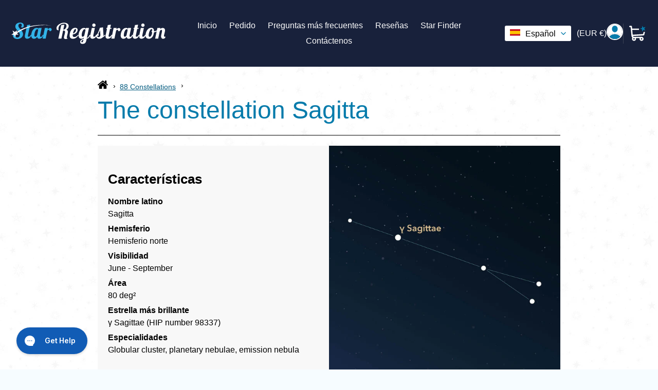

--- FILE ---
content_type: text/html; charset=utf-8
request_url: https://www.star-registration.com/es-eu/blogs/constellations-and-zodiac-signs/constellation-sagitta
body_size: 66044
content:
<!doctype html>
<html class="no-js" lang="es">
  <head><title>
      Constellation Sagitta | Interesting Information
</title><meta name="description" content="Discover fascinating facts about the visibility, specialties, and mythology of the constellation Sagitta (Latin for Arrow).">
<!-- Noindex Article Script -->
     <!-- DEBUG: SEO Noindex Check (Comprehensive) -->
  <!-- Current locale: es -->
  <!-- Resource: The constellation Sagitta -->
  <!-- Resource ID: 557396295812 -->

  <!-- All metafields on this resource: -->
  
    
  

  <!-- Trying specific namespace access: -->
  <!-- article.metafields size: 0 -->
  <!-- page.metafields size: 0 -->



    

    
      

      
        
          <meta name="robots" content="noindex">
        
      
    

    

    


    <link
      rel="apple-touch-icon"
      href="https://cdn.shopify.com/s/files/1/0361/9248/5508/files/touch-icon.png?v=1712309404"
    >
    <meta name="robots" content="max-image-preview:large">
    <meta name="google-site-verification" content="nuhtQQU98iyLYsCZEsey0SAJM7PdcZjNwiMYfxDhZY8">
    <link rel="canonical" href="https://www.star-registration.com/es-eu/blogs/constellations-and-zodiac-signs/constellation-sagitta"><meta charset="UTF-8">
    <meta http-equiv="X-UA-Compatible" content="IE=edge,chrome=1">
    <meta name="viewport" content="width=device-width,initial-scale=1">
    <meta name="theme-color" content="#33b4e9"><meta name="mobile-web-app-capable" content="yes">
    <meta name="apple-mobile-web-app-capable" content="yes">
    <meta name="application-name" content="Star Registration">
    <meta name="apple-mobile-web-app-title" content="Star Registration">
    <meta name="msapplication-starturl" content="/">

    <script type="text/javascript">
      ;window.NREUM||(NREUM={});NREUM.init={session_replay:{enabled:true,block_selector:'',mask_text_selector:'*',sampling_rate:10.0,error_sampling_rate:100.0,mask_all_inputs:true,collect_fonts:true,inline_images:false,inline_stylesheet:true,mask_input_options:{}},distributed_tracing:{enabled:true},privacy:{cookies_enabled:true},ajax:{deny_list:["bam.eu01.nr-data.net"]}};

      ;NREUM.loader_config={accountID:"6175915",trustKey:"6175915",agentID:"538655465",licenseKey:"NRJS-b8398abe801dd39f037",applicationID:"538655465"};
      ;NREUM.info={beacon:"bam.eu01.nr-data.net",errorBeacon:"bam.eu01.nr-data.net",licenseKey:"NRJS-b8398abe801dd39f037",applicationID:"538655465",sa:1};
      ;/*! For license information please see nr-loader-spa-1.273.0.min.js.LICENSE.txt */
      (()=>{var e,t,r={8122:(e,t,r)=>{"use strict";r.d(t,{a:()=>i});var n=r(944);function i(e,t){try{if(!e||"object"!=typeof e)return(0,n.R)(3);if(!t||"object"!=typeof t)return(0,n.R)(4);const r=Object.create(Object.getPrototypeOf(t),Object.getOwnPropertyDescriptors(t)),o=0===Object.keys(r).length?e:r;for(let a in o)if(void 0!==e[a])try{if(null===e[a]){r[a]=null;continue}Array.isArray(e[a])&&Array.isArray(t[a])?r[a]=Array.from(new Set([...e[a],...t[a]])):"object"==typeof e[a]&&"object"==typeof t[a]?r[a]=i(e[a],t[a]):r[a]=e[a]}catch(e){(0,n.R)(1,e)}return r}catch(e){(0,n.R)(2,e)}}},2555:(e,t,r)=>{"use strict";r.d(t,{Vp:()=>c,fn:()=>s,x1:()=>u});var n=r(384),i=r(8122);const o={beacon:n.NT.beacon,errorBeacon:n.NT.errorBeacon,licenseKey:void 0,applicationID:void 0,sa:void 0,queueTime:void 0,applicationTime:void 0,ttGuid:void 0,user:void 0,account:void 0,product:void 0,extra:void 0,jsAttributes:{},userAttributes:void 0,atts:void 0,transactionName:void 0,tNamePlain:void 0},a={};function s(e){try{const t=c(e);return!!t.licenseKey&&!!t.errorBeacon&&!!t.applicationID}catch(e){return!1}}function c(e){if(!e)throw new Error("All info objects require an agent identifier!");if(!a[e])throw new Error("Info for ".concat(e," was never set"));return a[e]}function u(e,t){if(!e)throw new Error("All info objects require an agent identifier!");a[e]=(0,i.a)(t,o);const r=(0,n.nY)(e);r&&(r.info=a[e])}},9417:(e,t,r)=>{"use strict";r.d(t,{D0:()=>h,gD:()=>g,xN:()=>p});var n=r(993);const i=e=>{if(!e||"string"!=typeof e)return!1;try{document.createDocumentFragment().querySelector(e)}catch{return!1}return!0};var o=r(2614),a=r(944),s=r(384),c=r(8122);const u="[data-nr-mask]",d=()=>{const e={mask_selector:"*",block_selector:"[data-nr-block]",mask_input_options:{color:!1,date:!1,"datetime-local":!1,email:!1,month:!1,number:!1,range:!1,search:!1,tel:!1,text:!1,time:!1,url:!1,week:!1,textarea:!1,select:!1,password:!0}};return{ajax:{deny_list:void 0,block_internal:!0,enabled:!0,harvestTimeSeconds:10,autoStart:!0},distributed_tracing:{enabled:void 0,exclude_newrelic_header:void 0,cors_use_newrelic_header:void 0,cors_use_tracecontext_headers:void 0,allowed_origins:void 0},feature_flags:[],generic_events:{enabled:!0,harvestTimeSeconds:30,autoStart:!0},harvest:{tooManyRequestsDelay:60},jserrors:{enabled:!0,harvestTimeSeconds:10,autoStart:!0},logging:{enabled:!0,harvestTimeSeconds:10,autoStart:!0,level:n.p_.INFO},metrics:{enabled:!0,autoStart:!0},obfuscate:void 0,page_action:{enabled:!0},page_view_event:{enabled:!0,autoStart:!0},page_view_timing:{enabled:!0,harvestTimeSeconds:30,autoStart:!0},performance:{capture_marks:!1,capture_measures:!1},privacy:{cookies_enabled:!0},proxy:{assets:void 0,beacon:void 0},session:{expiresMs:o.wk,inactiveMs:o.BB},session_replay:{autoStart:!0,enabled:!1,harvestTimeSeconds:60,preload:!1,sampling_rate:10,error_sampling_rate:100,collect_fonts:!1,inline_images:!1,fix_stylesheets:!0,mask_all_inputs:!0,get mask_text_selector(){return e.mask_selector},set mask_text_selector(t){i(t)?e.mask_selector="".concat(t,",").concat(u):""===t||null===t?e.mask_selector=u:(0,a.R)(5,t)},get block_class(){return"nr-block"},get ignore_class(){return"nr-ignore"},get mask_text_class(){return"nr-mask"},get block_selector(){return e.block_selector},set block_selector(t){i(t)?e.block_selector+=",".concat(t):""!==t&&(0,a.R)(6,t)},get mask_input_options(){return e.mask_input_options},set mask_input_options(t){t&&"object"==typeof t?e.mask_input_options={...t,password:!0}:(0,a.R)(7,t)}},session_trace:{enabled:!0,harvestTimeSeconds:10,autoStart:!0},soft_navigations:{enabled:!0,harvestTimeSeconds:10,autoStart:!0},spa:{enabled:!0,harvestTimeSeconds:10,autoStart:!0},ssl:void 0,user_actions:{enabled:!0}}},l={},f="All configuration objects require an agent identifier!";function h(e){if(!e)throw new Error(f);if(!l[e])throw new Error("Configuration for ".concat(e," was never set"));return l[e]}function p(e,t){if(!e)throw new Error(f);l[e]=(0,c.a)(t,d());const r=(0,s.nY)(e);r&&(r.init=l[e])}function g(e,t){if(!e)throw new Error(f);var r=h(e);if(r){for(var n=t.split("."),i=0;i<n.length-1;i++)if("object"!=typeof(r=r[n[i]]))return;r=r[n[n.length-1]]}return r}},5603:(e,t,r)=>{"use strict";r.d(t,{a:()=>c,o:()=>s});var n=r(384),i=r(8122);const o={accountID:void 0,trustKey:void 0,agentID:void 0,licenseKey:void 0,applicationID:void 0,xpid:void 0},a={};function s(e){if(!e)throw new Error("All loader-config objects require an agent identifier!");if(!a[e])throw new Error("LoaderConfig for ".concat(e," was never set"));return a[e]}function c(e,t){if(!e)throw new Error("All loader-config objects require an agent identifier!");a[e]=(0,i.a)(t,o);const r=(0,n.nY)(e);r&&(r.loader_config=a[e])}},3371:(e,t,r)=>{"use strict";r.d(t,{V:()=>f,f:()=>l});var n=r(8122),i=r(384),o=r(6154),a=r(9324);let s=0;const c={buildEnv:a.F3,distMethod:a.Xs,version:a.xv,originTime:o.WN},u={customTransaction:void 0,disabled:!1,isolatedBacklog:!1,loaderType:void 0,maxBytes:3e4,onerror:void 0,ptid:void 0,releaseIds:{},appMetadata:{},session:void 0,denyList:void 0,timeKeeper:void 0,obfuscator:void 0},d={};function l(e){if(!e)throw new Error("All runtime objects require an agent identifier!");if(!d[e])throw new Error("Runtime for ".concat(e," was never set"));return d[e]}function f(e,t){if(!e)throw new Error("All runtime objects require an agent identifier!");d[e]={...(0,n.a)(t,u),...c},Object.hasOwnProperty.call(d[e],"harvestCount")||Object.defineProperty(d[e],"harvestCount",{get:()=>++s});const r=(0,i.nY)(e);r&&(r.runtime=d[e])}},9324:(e,t,r)=>{"use strict";r.d(t,{F3:()=>i,Xs:()=>o,Yq:()=>a,xv:()=>n});const n="1.273.0",i="PROD",o="CDN",a="2.0.0-alpha.12"},6154:(e,t,r)=>{"use strict";r.d(t,{A4:()=>s,OF:()=>d,RI:()=>i,WN:()=>h,bv:()=>o,gm:()=>a,lR:()=>f,m:()=>u,mw:()=>c,sb:()=>l});var n=r(1863);const i="undefined"!=typeof window&&!!window.document,o="undefined"!=typeof WorkerGlobalScope&&("undefined"!=typeof self&&self instanceof WorkerGlobalScope&&self.navigator instanceof WorkerNavigator||"undefined"!=typeof globalThis&&globalThis instanceof WorkerGlobalScope&&globalThis.navigator instanceof WorkerNavigator),a=i?window:"undefined"!=typeof WorkerGlobalScope&&("undefined"!=typeof self&&self instanceof WorkerGlobalScope&&self||"undefined"!=typeof globalThis&&globalThis instanceof WorkerGlobalScope&&globalThis),s="complete"===a?.document?.readyState,c=Boolean("hidden"===a?.document?.visibilityState),u=""+a?.location,d=/iPad|iPhone|iPod/.test(a.navigator?.userAgent),l=d&&"undefined"==typeof SharedWorker,f=(()=>{const e=a.navigator?.userAgent?.match(/Firefox[/\s](\d+\.\d+)/);return Array.isArray(e)&&e.length>=2?+e[1]:0})(),h=Date.now()-(0,n.t)()},7295:(e,t,r)=>{"use strict";r.d(t,{Xv:()=>a,gX:()=>i,iW:()=>o});var n=[];function i(e){if(!e||o(e))return!1;if(0===n.length)return!0;for(var t=0;t<n.length;t++){var r=n[t];if("*"===r.hostname)return!1;if(s(r.hostname,e.hostname)&&c(r.pathname,e.pathname))return!1}return!0}function o(e){return void 0===e.hostname}function a(e){if(n=[],e&&e.length)for(var t=0;t<e.length;t++){let r=e[t];if(!r)continue;0===r.indexOf("http://")?r=r.substring(7):0===r.indexOf("https://")&&(r=r.substring(8));const i=r.indexOf("/");let o,a;i>0?(o=r.substring(0,i),a=r.substring(i)):(o=r,a="");let[s]=o.split(":");n.push({hostname:s,pathname:a})}}function s(e,t){return!(e.length>t.length)&&t.indexOf(e)===t.length-e.length}function c(e,t){return 0===e.indexOf("/")&&(e=e.substring(1)),0===t.indexOf("/")&&(t=t.substring(1)),""===e||e===t}},1687:(e,t,r)=>{"use strict";r.d(t,{Ak:()=>c,Ze:()=>l,x3:()=>u});var n=r(7836),i=r(3606),o=r(860),a=r(2646);const s={};function c(e,t){const r={staged:!1,priority:o.P3[t]||0};d(e),s[e].get(t)||s[e].set(t,r)}function u(e,t){e&&s[e]&&(s[e].get(t)&&s[e].delete(t),h(e,t,!1),s[e].size&&f(e))}function d(e){if(!e)throw new Error("agentIdentifier required");s[e]||(s[e]=new Map)}function l(e="",t="feature",r=!1){if(d(e),!e||!s[e].get(t)||r)return h(e,t);s[e].get(t).staged=!0,f(e)}function f(e){const t=Array.from(s[e]);t.every((([e,t])=>t.staged))&&(t.sort(((e,t)=>e[1].priority-t[1].priority)),t.forEach((([t])=>{s[e].delete(t),h(e,t)})))}function h(e,t,r=!0){const o=e?n.ee.get(e):n.ee,s=i.i.handlers;if(!o.aborted&&o.backlog&&s){if(r){const e=o.backlog[t],r=s[t];if(r){for(let t=0;e&&t<e.length;++t)p(e[t],r);Object.entries(r).forEach((([e,t])=>{Object.values(t||{}).forEach((t=>{t[0]?.on&&t[0]?.context()instanceof a.y&&t[0].on(e,t[1])}))}))}}o.isolatedBacklog||delete s[t],o.backlog[t]=null,o.emit("drain-"+t,[])}}function p(e,t){var r=e[1];Object.values(t[r]||{}).forEach((t=>{var r=e[0];if(t[0]===r){var n=t[1],i=e[3],o=e[2];n.apply(i,o)}}))}},7836:(e,t,r)=>{"use strict";r.d(t,{P:()=>c,ee:()=>u});var n=r(384),i=r(8990),o=r(3371),a=r(2646),s=r(5607);const c="nr@context:".concat(s.W),u=function e(t,r){var n={},s={},d={},l=!1;try{l=16===r.length&&(0,o.f)(r).isolatedBacklog}catch(e){}var f={on:p,addEventListener:p,removeEventListener:function(e,t){var r=n[e];if(!r)return;for(var i=0;i<r.length;i++)r[i]===t&&r.splice(i,1)},emit:function(e,r,n,i,o){!1!==o&&(o=!0);if(u.aborted&&!i)return;t&&o&&t.emit(e,r,n);for(var a=h(n),c=g(e),d=c.length,l=0;l<d;l++)c[l].apply(a,r);var p=v()[s[e]];p&&p.push([f,e,r,a]);return a},get:m,listeners:g,context:h,buffer:function(e,t){const r=v();if(t=t||"feature",f.aborted)return;Object.entries(e||{}).forEach((([e,n])=>{s[n]=t,t in r||(r[t]=[])}))},abort:function(){f._aborted=!0,Object.keys(f.backlog).forEach((e=>{delete f.backlog[e]}))},isBuffering:function(e){return!!v()[s[e]]},debugId:r,backlog:l?{}:t&&"object"==typeof t.backlog?t.backlog:{},isolatedBacklog:l};return Object.defineProperty(f,"aborted",{get:()=>{let e=f._aborted||!1;return e||(t&&(e=t.aborted),e)}}),f;function h(e){return e&&e instanceof a.y?e:e?(0,i.I)(e,c,(()=>new a.y(c))):new a.y(c)}function p(e,t){n[e]=g(e).concat(t)}function g(e){return n[e]||[]}function m(t){return d[t]=d[t]||e(f,t)}function v(){return f.backlog}}(void 0,"globalEE"),d=(0,n.Zm)();d.ee||(d.ee=u)},2646:(e,t,r)=>{"use strict";r.d(t,{y:()=>n});class n{constructor(e){this.contextId=e}}},9908:(e,t,r)=>{"use strict";r.d(t,{d:()=>n,p:()=>i});var n=r(7836).ee.get("handle");function i(e,t,r,i,o){o?(o.buffer([e],i),o.emit(e,t,r)):(n.buffer([e],i),n.emit(e,t,r))}},3606:(e,t,r)=>{"use strict";r.d(t,{i:()=>o});var n=r(9908);o.on=a;var i=o.handlers={};function o(e,t,r,o){a(o||n.d,i,e,t,r)}function a(e,t,r,i,o){o||(o="feature"),e||(e=n.d);var a=t[o]=t[o]||{};(a[r]=a[r]||[]).push([e,i])}},3878:(e,t,r)=>{"use strict";function n(e,t){return{capture:e,passive:!1,signal:t}}function i(e,t,r=!1,i){window.addEventListener(e,t,n(r,i))}function o(e,t,r=!1,i){document.addEventListener(e,t,n(r,i))}r.d(t,{DD:()=>o,jT:()=>n,sp:()=>i})},5607:(e,t,r)=>{"use strict";r.d(t,{W:()=>n});const n=(0,r(9566).bz)()},9566:(e,t,r)=>{"use strict";r.d(t,{LA:()=>s,ZF:()=>c,bz:()=>a,el:()=>u});var n=r(6154);const i="xxxxxxxx-xxxx-4xxx-yxxx-xxxxxxxxxxxx";function o(e,t){return e?15&e[t]:16*Math.random()|0}function a(){const e=n.gm?.crypto||n.gm?.msCrypto;let t,r=0;return e&&e.getRandomValues&&(t=e.getRandomValues(new Uint8Array(30))),i.split("").map((e=>"x"===e?o(t,r++).toString(16):"y"===e?(3&o()|8).toString(16):e)).join("")}function s(e){const t=n.gm?.crypto||n.gm?.msCrypto;let r,i=0;t&&t.getRandomValues&&(r=t.getRandomValues(new Uint8Array(e)));const a=[];for(var s=0;s<e;s++)a.push(o(r,i++).toString(16));return a.join("")}function c(){return s(16)}function u(){return s(32)}},2614:(e,t,r)=>{"use strict";r.d(t,{BB:()=>a,H3:()=>n,g:()=>u,iL:()=>c,tS:()=>s,uh:()=>i,wk:()=>o});const n="NRBA",i="SESSION",o=144e5,a=18e5,s={STARTED:"session-started",PAUSE:"session-pause",RESET:"session-reset",RESUME:"session-resume",UPDATE:"session-update"},c={SAME_TAB:"same-tab",CROSS_TAB:"cross-tab"},u={OFF:0,FULL:1,ERROR:2}},1863:(e,t,r)=>{"use strict";function n(){return Math.floor(performance.now())}r.d(t,{t:()=>n})},7485:(e,t,r)=>{"use strict";r.d(t,{D:()=>i});var n=r(6154);function i(e){if(0===(e||"").indexOf("data:"))return{protocol:"data"};try{const t=new URL(e,location.href),r={port:t.port,hostname:t.hostname,pathname:t.pathname,search:t.search,protocol:t.protocol.slice(0,t.protocol.indexOf(":")),sameOrigin:t.protocol===n.gm?.location?.protocol&&t.host===n.gm?.location?.host};return r.port&&""!==r.port||("http:"===t.protocol&&(r.port="80"),"https:"===t.protocol&&(r.port="443")),r.pathname&&""!==r.pathname?r.pathname.startsWith("/")||(r.pathname="/".concat(r.pathname)):r.pathname="/",r}catch(e){return{}}}},944:(e,t,r)=>{"use strict";function n(e,t){"function"==typeof console.debug&&console.debug("New Relic Warning: https://github.com/newrelic/newrelic-browser-agent/blob/main/docs/warning-codes.md#".concat(e),t)}r.d(t,{R:()=>n})},5284:(e,t,r)=>{"use strict";r.d(t,{t:()=>c,B:()=>s});var n=r(7836),i=r(6154);const o="newrelic";const a=new Set,s={};function c(e,t){const r=n.ee.get(t);s[t]??={},e&&"object"==typeof e&&(a.has(t)||(r.emit("rumresp",[e]),s[t]=e,a.add(t),function(e={}){try{i.gm.dispatchEvent(new CustomEvent(o,{detail:e}))}catch(e){}}({loaded:!0})))}},8990:(e,t,r)=>{"use strict";r.d(t,{I:()=>i});var n=Object.prototype.hasOwnProperty;function i(e,t,r){if(n.call(e,t))return e[t];var i=r();if(Object.defineProperty&&Object.keys)try{return Object.defineProperty(e,t,{value:i,writable:!0,enumerable:!1}),i}catch(e){}return e[t]=i,i}},6389:(e,t,r)=>{"use strict";function n(e,t=500,r={}){const n=r?.leading||!1;let i;return(...r)=>{n&&void 0===i&&(e.apply(this,r),i=setTimeout((()=>{i=clearTimeout(i)}),t)),n||(clearTimeout(i),i=setTimeout((()=>{e.apply(this,r)}),t))}}function i(e){let t=!1;return(...r)=>{t||(t=!0,e.apply(this,r))}}r.d(t,{J:()=>i,s:()=>n})},3304:(e,t,r)=>{"use strict";r.d(t,{A:()=>o});var n=r(7836);const i=()=>{const e=new WeakSet;return(t,r)=>{if("object"==typeof r&&null!==r){if(e.has(r))return;e.add(r)}return r}};function o(e){try{return JSON.stringify(e,i())??""}catch(e){try{n.ee.emit("internal-error",[e])}catch(e){}return""}}},5289:(e,t,r)=>{"use strict";r.d(t,{GG:()=>o,sB:()=>a});var n=r(3878);function i(){return"undefined"==typeof document||"complete"===document.readyState}function o(e,t){if(i())return e();(0,n.sp)("load",e,t)}function a(e){if(i())return e();(0,n.DD)("DOMContentLoaded",e)}},384:(e,t,r)=>{"use strict";r.d(t,{NT:()=>o,US:()=>d,Zm:()=>a,bQ:()=>c,dV:()=>s,nY:()=>u,pV:()=>l});var n=r(6154),i=r(1863);const o={beacon:"bam.nr-data.net",errorBeacon:"bam.nr-data.net"};function a(){return n.gm.NREUM||(n.gm.NREUM={}),void 0===n.gm.newrelic&&(n.gm.newrelic=n.gm.NREUM),n.gm.NREUM}function s(){let e=a();return e.o||(e.o={ST:n.gm.setTimeout,SI:n.gm.setImmediate,CT:n.gm.clearTimeout,XHR:n.gm.XMLHttpRequest,REQ:n.gm.Request,EV:n.gm.Event,PR:n.gm.Promise,MO:n.gm.MutationObserver,FETCH:n.gm.fetch,WS:n.gm.WebSocket}),e}function c(e,t){let r=a();r.initializedAgents??={},t.initializedAt={ms:(0,i.t)(),date:new Date},r.initializedAgents[e]=t}function u(e){let t=a();return t.initializedAgents?.[e]}function d(e,t){a()[e]=t}function l(){return function(){let e=a();const t=e.info||{};e.info={beacon:o.beacon,errorBeacon:o.errorBeacon,...t}}(),function(){let e=a();const t=e.init||{};e.init={...t}}(),s(),function(){let e=a();const t=e.loader_config||{};e.loader_config={...t}}(),a()}},2843:(e,t,r)=>{"use strict";r.d(t,{u:()=>i});var n=r(3878);function i(e,t=!1,r,i){(0,n.DD)("visibilitychange",(function(){if(t)return void("hidden"===document.visibilityState&&e());e(document.visibilityState)}),r,i)}},8139:(e,t,r)=>{"use strict";r.d(t,{u:()=>f});var n=r(7836),i=r(3434),o=r(8990),a=r(6154);const s={},c=a.gm.XMLHttpRequest,u="addEventListener",d="removeEventListener",l="nr@wrapped:".concat(n.P);function f(e){var t=function(e){return(e||n.ee).get("events")}(e);if(s[t.debugId]++)return t;s[t.debugId]=1;var r=(0,i.YM)(t,!0);function f(e){r.inPlace(e,[u,d],"-",p)}function p(e,t){return e[1]}return"getPrototypeOf"in Object&&(a.RI&&h(document,f),h(a.gm,f),h(c.prototype,f)),t.on(u+"-start",(function(e,t){var n=e[1];if(null!==n&&("function"==typeof n||"object"==typeof n)){var i=(0,o.I)(n,l,(function(){var e={object:function(){if("function"!=typeof n.handleEvent)return;return n.handleEvent.apply(n,arguments)},function:n}[typeof n];return e?r(e,"fn-",null,e.name||"anonymous"):n}));this.wrapped=e[1]=i}})),t.on(d+"-start",(function(e){e[1]=this.wrapped||e[1]})),t}function h(e,t,...r){let n=e;for(;"object"==typeof n&&!Object.prototype.hasOwnProperty.call(n,u);)n=Object.getPrototypeOf(n);n&&t(n,...r)}},3434:(e,t,r)=>{"use strict";r.d(t,{Jt:()=>o,YM:()=>c});var n=r(7836),i=r(5607);const o="nr@original:".concat(i.W);var a=Object.prototype.hasOwnProperty,s=!1;function c(e,t){return e||(e=n.ee),r.inPlace=function(e,t,n,i,o){n||(n="");const a="-"===n.charAt(0);for(let s=0;s<t.length;s++){const c=t[s],u=e[c];d(u)||(e[c]=r(u,a?c+n:n,i,c,o))}},r.flag=o,r;function r(t,r,n,s,c){return d(t)?t:(r||(r=""),nrWrapper[o]=t,function(e,t,r){if(Object.defineProperty&&Object.keys)try{return Object.keys(e).forEach((function(r){Object.defineProperty(t,r,{get:function(){return e[r]},set:function(t){return e[r]=t,t}})})),t}catch(e){u([e],r)}for(var n in e)a.call(e,n)&&(t[n]=e[n])}(t,nrWrapper,e),nrWrapper);function nrWrapper(){var o,a,d,l;try{a=this,o=[...arguments],d="function"==typeof n?n(o,a):n||{}}catch(t){u([t,"",[o,a,s],d],e)}i(r+"start",[o,a,s],d,c);try{return l=t.apply(a,o)}catch(e){throw i(r+"err",[o,a,e],d,c),e}finally{i(r+"end",[o,a,l],d,c)}}}function i(r,n,i,o){if(!s||t){var a=s;s=!0;try{e.emit(r,n,i,t,o)}catch(t){u([t,r,n,i],e)}s=a}}}function u(e,t){t||(t=n.ee);try{t.emit("internal-error",e)}catch(e){}}function d(e){return!(e&&"function"==typeof e&&e.apply&&!e[o])}},9300:(e,t,r)=>{"use strict";r.d(t,{T:()=>n});const n=r(860).K7.ajax},3333:(e,t,r)=>{"use strict";r.d(t,{TZ:()=>n,Zp:()=>i,mq:()=>s,nf:()=>a,qN:()=>o});const n=r(860).K7.genericEvents,i=["auxclick","click","copy","keydown","paste","scrollend"],o=["focus","blur"],a=4,s=1e3},6774:(e,t,r)=>{"use strict";r.d(t,{T:()=>n});const n=r(860).K7.jserrors},993:(e,t,r)=>{"use strict";r.d(t,{ET:()=>o,TZ:()=>a,p_:()=>i});var n=r(860);const i={ERROR:"ERROR",WARN:"WARN",INFO:"INFO",DEBUG:"DEBUG",TRACE:"TRACE"},o="log",a=n.K7.logging},3785:(e,t,r)=>{"use strict";r.d(t,{R:()=>c,b:()=>u});var n=r(9908),i=r(1863),o=r(860),a=r(3969),s=r(993);function c(e,t,r={},c=s.p_.INFO){(0,n.p)(a.xV,["API/logging/".concat(c.toLowerCase(),"/called")],void 0,o.K7.metrics,e),(0,n.p)(s.ET,[(0,i.t)(),t,r,c],void 0,o.K7.logging,e)}function u(e){return"string"==typeof e&&Object.values(s.p_).some((t=>t===e.toUpperCase().trim()))}},3969:(e,t,r)=>{"use strict";r.d(t,{TZ:()=>n,XG:()=>s,rs:()=>i,xV:()=>a,z_:()=>o});const n=r(860).K7.metrics,i="sm",o="cm",a="storeSupportabilityMetrics",s="storeEventMetrics"},6630:(e,t,r)=>{"use strict";r.d(t,{T:()=>n});const n=r(860).K7.pageViewEvent},782:(e,t,r)=>{"use strict";r.d(t,{T:()=>n});const n=r(860).K7.pageViewTiming},6344:(e,t,r)=>{"use strict";r.d(t,{BB:()=>d,G4:()=>o,Qb:()=>l,TZ:()=>i,Ug:()=>a,_s:()=>s,bc:()=>u,yP:()=>c});var n=r(2614);const i=r(860).K7.sessionReplay,o={RECORD:"recordReplay",PAUSE:"pauseReplay",REPLAY_RUNNING:"replayRunning",ERROR_DURING_REPLAY:"errorDuringReplay"},a=.12,s={DomContentLoaded:0,Load:1,FullSnapshot:2,IncrementalSnapshot:3,Meta:4,Custom:5},c={[n.g.ERROR]:15e3,[n.g.FULL]:3e5,[n.g.OFF]:0},u={RESET:{message:"Session was reset",sm:"Reset"},IMPORT:{message:"Recorder failed to import",sm:"Import"},TOO_MANY:{message:"429: Too Many Requests",sm:"Too-Many"},TOO_BIG:{message:"Payload was too large",sm:"Too-Big"},CROSS_TAB:{message:"Session Entity was set to OFF on another tab",sm:"Cross-Tab"},ENTITLEMENTS:{message:"Session Replay is not allowed and will not be started",sm:"Entitlement"}},d=5e3,l={API:"api"}},5270:(e,t,r)=>{"use strict";r.d(t,{Aw:()=>c,CT:()=>u,SR:()=>s});var n=r(384),i=r(9417),o=r(7767),a=r(6154);function s(e){return!!(0,n.dV)().o.MO&&(0,o.V)(e)&&!0===(0,i.gD)(e,"session_trace.enabled")}function c(e){return!0===(0,i.gD)(e,"session_replay.preload")&&s(e)}function u(e,t){const r=t.correctAbsoluteTimestamp(e);return{originalTimestamp:e,correctedTimestamp:r,timestampDiff:e-r,originTime:a.WN,correctedOriginTime:t.correctedOriginTime,originTimeDiff:Math.floor(a.WN-t.correctedOriginTime)}}},3738:(e,t,r)=>{"use strict";r.d(t,{He:()=>i,Kp:()=>s,Lc:()=>u,Rz:()=>d,TZ:()=>n,bD:()=>o,d3:()=>a,jx:()=>l,uP:()=>c});const n=r(860).K7.sessionTrace,i="bstResource",o="resource",a="-start",s="-end",c="fn"+a,u="fn"+s,d="pushState",l=1e3},3962:(e,t,r)=>{"use strict";r.d(t,{AM:()=>o,O2:()=>s,Qu:()=>c,TZ:()=>a,ih:()=>u,tC:()=>i});var n=r(860);const i=["click","keydown","submit"],o="api",a=n.K7.softNav,s={INITIAL_PAGE_LOAD:"",ROUTE_CHANGE:1,UNSPECIFIED:2},c={INTERACTION:1,AJAX:2,CUSTOM_END:3,CUSTOM_TRACER:4},u={IP:"in progress",FIN:"finished",CAN:"cancelled"}},7378:(e,t,r)=>{"use strict";r.d(t,{$p:()=>x,BR:()=>b,Kp:()=>R,L3:()=>y,Lc:()=>c,NC:()=>o,SG:()=>d,TZ:()=>i,U6:()=>p,UT:()=>m,d3:()=>w,dT:()=>f,e5:()=>A,gx:()=>v,l9:()=>l,oW:()=>h,op:()=>g,rw:()=>u,tH:()=>E,uP:()=>s,wW:()=>T,xq:()=>a});var n=r(384);const i=r(860).K7.spa,o=["click","submit","keypress","keydown","keyup","change"],a=999,s="fn-start",c="fn-end",u="cb-start",d="api-ixn-",l="remaining",f="interaction",h="spaNode",p="jsonpNode",g="fetch-start",m="fetch-done",v="fetch-body-",b="jsonp-end",y=(0,n.dV)().o.ST,w="-start",R="-end",x="-body",T="cb"+R,A="jsTime",E="fetch"},4234:(e,t,r)=>{"use strict";r.d(t,{W:()=>o});var n=r(7836),i=r(1687);class o{constructor(e,t){this.agentIdentifier=e,this.ee=n.ee.get(e),this.featureName=t,this.blocked=!1}deregisterDrain(){(0,i.x3)(this.agentIdentifier,this.featureName)}}},7767:(e,t,r)=>{"use strict";r.d(t,{V:()=>o});var n=r(9417),i=r(6154);const o=e=>i.RI&&!0===(0,n.gD)(e,"privacy.cookies_enabled")},425:(e,t,r)=>{"use strict";r.d(t,{j:()=>j});var n=r(860),i=r(2555),o=r(3371),a=r(9908),s=r(7836),c=r(1687),u=r(5289),d=r(6154),l=r(944),f=r(3969),h=r(384),p=r(6344);const g=["setErrorHandler","finished","addToTrace","addRelease","addPageAction","setCurrentRouteName","setPageViewName","setCustomAttribute","interaction","noticeError","setUserId","setApplicationVersion","start",p.G4.RECORD,p.G4.PAUSE,"log","wrapLogger"],m=["setErrorHandler","finished","addToTrace","addRelease"];var v=r(1863),b=r(2614),y=r(993),w=r(3785),R=r(2646),x=r(3434);function T(e,t,r,n){if("object"!=typeof t||!t||"string"!=typeof r||!r||"function"!=typeof t[r])return(0,l.R)(29);const i=function(e){return(e||s.ee).get("logger")}(e),o=(0,x.YM)(i),a=new R.y(s.P);return a.level=n.level,a.customAttributes=n.customAttributes,o.inPlace(t,[r],"wrap-logger-",a),i}function A(){const e=(0,h.pV)();g.forEach((t=>{e[t]=(...r)=>function(t,...r){let n=[];return Object.values(e.initializedAgents).forEach((e=>{e&&e.api?e.exposed&&e.api[t]&&n.push(e.api[t](...r)):(0,l.R)(38,t)})),n.length>1?n:n[0]}(t,...r)}))}const E={};var S=r(9417),N=r(5603),O=r(5284);const _=e=>{const t=e.startsWith("http");e+="/",r.p=t?e:"https://"+e};let I=!1;function j(e,t={},g,R){let{init:x,info:j,loader_config:P,runtime:C={},exposed:k=!0}=t;C.loaderType=g;const L=(0,h.pV)();j||(x=L.init,j=L.info,P=L.loader_config),(0,S.xN)(e.agentIdentifier,x||{}),(0,N.a)(e.agentIdentifier,P||{}),j.jsAttributes??={},d.bv&&(j.jsAttributes.isWorker=!0),(0,i.x1)(e.agentIdentifier,j);const H=(0,S.D0)(e.agentIdentifier),D=[j.beacon,j.errorBeacon];I||(H.proxy.assets&&(_(H.proxy.assets),D.push(H.proxy.assets)),H.proxy.beacon&&D.push(H.proxy.beacon),A(),(0,h.US)("activatedFeatures",O.B),e.runSoftNavOverSpa&&=!0===H.soft_navigations.enabled&&H.feature_flags.includes("soft_nav")),C.denyList=[...H.ajax.deny_list||[],...H.ajax.block_internal?D:[]],C.ptid=e.agentIdentifier,(0,o.V)(e.agentIdentifier,C),e.ee=s.ee.get(e.agentIdentifier),void 0===e.api&&(e.api=function(e,t,h=!1){t||(0,c.Ak)(e,"api");const g={};var R=s.ee.get(e),x=R.get("tracer");E[e]=b.g.OFF,R.on(p.G4.REPLAY_RUNNING,(t=>{E[e]=t}));var A="api-",S=A+"ixn-";function N(t,r,n,o){const a=(0,i.Vp)(e);return null===r?delete a.jsAttributes[t]:(0,i.x1)(e,{...a,jsAttributes:{...a.jsAttributes,[t]:r}}),I(A,n,!0,o||null===r?"session":void 0)(t,r)}function O(){}g.log=function(e,{customAttributes:t={},level:r=y.p_.INFO}={}){(0,a.p)(f.xV,["API/log/called"],void 0,n.K7.metrics,R),(0,w.R)(R,e,t,r)},g.wrapLogger=(e,t,{customAttributes:r={},level:i=y.p_.INFO}={})=>{(0,a.p)(f.xV,["API/wrapLogger/called"],void 0,n.K7.metrics,R),T(R,e,t,{customAttributes:r,level:i})},m.forEach((e=>{g[e]=I(A,e,!0,"api")})),g.addPageAction=I(A,"addPageAction",!0,n.K7.genericEvents),g.setPageViewName=function(t,r){if("string"==typeof t)return"/"!==t.charAt(0)&&(t="/"+t),(0,o.f)(e).customTransaction=(r||"http://custom.transaction")+t,I(A,"setPageViewName",!0)()},g.setCustomAttribute=function(e,t,r=!1){if("string"==typeof e){if(["string","number","boolean"].includes(typeof t)||null===t)return N(e,t,"setCustomAttribute",r);(0,l.R)(40,typeof t)}else(0,l.R)(39,typeof e)},g.setUserId=function(e){if("string"==typeof e||null===e)return N("enduser.id",e,"setUserId",!0);(0,l.R)(41,typeof e)},g.setApplicationVersion=function(e){if("string"==typeof e||null===e)return N("application.version",e,"setApplicationVersion",!1);(0,l.R)(42,typeof e)},g.start=()=>{try{(0,a.p)(f.xV,["API/start/called"],void 0,n.K7.metrics,R),R.emit("manual-start-all")}catch(e){(0,l.R)(23,e)}},g[p.G4.RECORD]=function(){(0,a.p)(f.xV,["API/recordReplay/called"],void 0,n.K7.metrics,R),(0,a.p)(p.G4.RECORD,[],void 0,n.K7.sessionReplay,R)},g[p.G4.PAUSE]=function(){(0,a.p)(f.xV,["API/pauseReplay/called"],void 0,n.K7.metrics,R),(0,a.p)(p.G4.PAUSE,[],void 0,n.K7.sessionReplay,R)},g.interaction=function(e){return(new O).get("object"==typeof e?e:{})};const _=O.prototype={createTracer:function(e,t){var r={},i=this,o="function"==typeof t;return(0,a.p)(f.xV,["API/createTracer/called"],void 0,n.K7.metrics,R),h||(0,a.p)(S+"tracer",[(0,v.t)(),e,r],i,n.K7.spa,R),function(){if(x.emit((o?"":"no-")+"fn-start",[(0,v.t)(),i,o],r),o)try{return t.apply(this,arguments)}catch(e){const t="string"==typeof e?new Error(e):e;throw x.emit("fn-err",[arguments,this,t],r),t}finally{x.emit("fn-end",[(0,v.t)()],r)}}}};function I(e,t,r,i){return function(){return(0,a.p)(f.xV,["API/"+t+"/called"],void 0,n.K7.metrics,R),i&&(0,a.p)(e+t,[(0,v.t)(),...arguments],r?null:this,i,R),r?void 0:this}}function j(){r.e(478).then(r.bind(r,8778)).then((({setAPI:t})=>{t(e),(0,c.Ze)(e,"api")})).catch((e=>{(0,l.R)(27,e),R.abort()}))}return["actionText","setName","setAttribute","save","ignore","onEnd","getContext","end","get"].forEach((e=>{_[e]=I(S,e,void 0,h?n.K7.softNav:n.K7.spa)})),g.setCurrentRouteName=h?I(S,"routeName",void 0,n.K7.softNav):I(A,"routeName",!0,n.K7.spa),g.noticeError=function(t,r){"string"==typeof t&&(t=new Error(t)),(0,a.p)(f.xV,["API/noticeError/called"],void 0,n.K7.metrics,R),(0,a.p)("err",[t,(0,v.t)(),!1,r,!!E[e]],void 0,n.K7.jserrors,R)},d.RI?(0,u.GG)((()=>j()),!0):j(),g}(e.agentIdentifier,R,e.runSoftNavOverSpa)),void 0===e.exposed&&(e.exposed=k),I=!0}},8374:(e,t,r)=>{r.nc=(()=>{try{return document?.currentScript?.nonce}catch(e){}return""})()},860:(e,t,r)=>{"use strict";r.d(t,{$J:()=>o,K7:()=>n,P3:()=>i});const n={ajax:"ajax",genericEvents:"generic_events",jserrors:"jserrors",logging:"logging",metrics:"metrics",pageAction:"page_action",pageViewEvent:"page_view_event",pageViewTiming:"page_view_timing",sessionReplay:"session_replay",sessionTrace:"session_trace",softNav:"soft_navigations",spa:"spa"},i={[n.pageViewEvent]:1,[n.pageViewTiming]:2,[n.metrics]:3,[n.jserrors]:4,[n.spa]:5,[n.ajax]:6,[n.sessionTrace]:7,[n.softNav]:8,[n.sessionReplay]:9,[n.logging]:10,[n.genericEvents]:11},o={[n.pageViewTiming]:"events",[n.ajax]:"events",[n.spa]:"events",[n.softNav]:"events",[n.metrics]:"jserrors",[n.jserrors]:"jserrors",[n.sessionTrace]:"browser/blobs",[n.sessionReplay]:"browser/blobs",[n.logging]:"browser/logs",[n.genericEvents]:"ins"}}},n={};function i(e){var t=n[e];if(void 0!==t)return t.exports;var o=n[e]={exports:{}};return r[e](o,o.exports,i),o.exports}i.m=r,i.d=(e,t)=>{for(var r in t)i.o(t,r)&&!i.o(e,r)&&Object.defineProperty(e,r,{enumerable:!0,get:t[r]})},i.f={},i.e=e=>Promise.all(Object.keys(i.f).reduce(((t,r)=>(i.f[r](e,t),t)),[])),i.u=e=>({212:"nr-spa-compressor",249:"nr-spa-recorder",478:"nr-spa"}[e]+"-1.273.0.min.js"),i.o=(e,t)=>Object.prototype.hasOwnProperty.call(e,t),e={},t="NRBA-1.273.0.PROD:",i.l=(r,n,o,a)=>{if(e[r])e[r].push(n);else{var s,c;if(void 0!==o)for(var u=document.getElementsByTagName("script"),d=0;d<u.length;d++){var l=u[d];if(l.getAttribute("src")==r||l.getAttribute("data-webpack")==t+o){s=l;break}}if(!s){c=!0;var f={478:"sha512-INE6Zb6EzumbhkXIBdaAkNZS/ffL8EkMcSbLvA6RBcGiY8U8L27fwNjGEKo5JEitjbYRg57h1htfaS3tUnKwpg==",249:"sha512-vwihlOe7kkKwh5rwTMFdnkYxSP3CXLwGy/24uZ0lnJmNTJxgPXfHbEYGFOokxofxSIVwPwBrhBpjZHWMegLpOw==",212:"sha512-NiNhlKvlu5CLFmmT56mz6YaGy3nkOiB0iJqWT/iVnbkeMwDAOS7nVeYhgHBHbdRF2A9E1YVwXCpnQ36w8P9r1w=="};(s=document.createElement("script")).charset="utf-8",s.timeout=120,i.nc&&s.setAttribute("nonce",i.nc),s.setAttribute("data-webpack",t+o),s.src=r,0!==s.src.indexOf(window.location.origin+"/")&&(s.crossOrigin="anonymous"),f[a]&&(s.integrity=f[a])}e[r]=[n];var h=(t,n)=>{s.onerror=s.onload=null,clearTimeout(p);var i=e[r];if(delete e[r],s.parentNode&&s.parentNode.removeChild(s),i&&i.forEach((e=>e(n))),t)return t(n)},p=setTimeout(h.bind(null,void 0,{type:"timeout",target:s}),12e4);s.onerror=h.bind(null,s.onerror),s.onload=h.bind(null,s.onload),c&&document.head.appendChild(s)}},i.r=e=>{"undefined"!=typeof Symbol&&Symbol.toStringTag&&Object.defineProperty(e,Symbol.toStringTag,{value:"Module"}),Object.defineProperty(e,"__esModule",{value:!0})},i.p="https://js-agent.newrelic.com/",(()=>{var e={38:0,788:0};i.f.j=(t,r)=>{var n=i.o(e,t)?e[t]:void 0;if(0!==n)if(n)r.push(n[2]);else{var o=new Promise(((r,i)=>n=e[t]=[r,i]));r.push(n[2]=o);var a=i.p+i.u(t),s=new Error;i.l(a,(r=>{if(i.o(e,t)&&(0!==(n=e[t])&&(e[t]=void 0),n)){var o=r&&("load"===r.type?"missing":r.type),a=r&&r.target&&r.target.src;s.message="Loading chunk "+t+" failed.\n("+o+": "+a+")",s.name="ChunkLoadError",s.type=o,s.request=a,n[1](s)}}),"chunk-"+t,t)}};var t=(t,r)=>{var n,o,[a,s,c]=r,u=0;if(a.some((t=>0!==e[t]))){for(n in s)i.o(s,n)&&(i.m[n]=s[n]);if(c)c(i)}for(t&&t(r);u<a.length;u++)o=a[u],i.o(e,o)&&e[o]&&e[o][0](),e[o]=0},r=self["webpackChunk:NRBA-1.273.0.PROD"]=self["webpackChunk:NRBA-1.273.0.PROD"]||[];r.forEach(t.bind(null,0)),r.push=t.bind(null,r.push.bind(r))})(),(()=>{"use strict";i(8374);var e=i(944),t=i(6344),r=i(9566);class n{agentIdentifier;constructor(e=(0,r.LA)(16)){this.agentIdentifier=e}#e(t,...r){if("function"==typeof this.api?.[t])return this.api[t](...r);(0,e.R)(35,t)}addPageAction(e,t){return this.#e("addPageAction",e,t)}setPageViewName(e,t){return this.#e("setPageViewName",e,t)}setCustomAttribute(e,t,r){return this.#e("setCustomAttribute",e,t,r)}noticeError(e,t){return this.#e("noticeError",e,t)}setUserId(e){return this.#e("setUserId",e)}setApplicationVersion(e){return this.#e("setApplicationVersion",e)}setErrorHandler(e){return this.#e("setErrorHandler",e)}finished(e){return this.#e("finished",e)}addRelease(e,t){return this.#e("addRelease",e,t)}start(e){return this.#e("start",e)}recordReplay(){return this.#e(t.G4.RECORD)}pauseReplay(){return this.#e(t.G4.PAUSE)}addToTrace(e){return this.#e("addToTrace",e)}setCurrentRouteName(e){return this.#e("setCurrentRouteName",e)}interaction(){return this.#e("interaction")}log(e,t){return this.#e("log",e,t)}wrapLogger(e,t,r){return this.#e("wrapLogger",e,t,r)}}var o=i(860),a=i(9417);const s=Object.values(o.K7);function c(e){const t={};return s.forEach((r=>{t[r]=function(e,t){return!0===(0,a.gD)(t,"".concat(e,".enabled"))}(r,e)})),t}var u=i(425);var d=i(1687),l=i(4234),f=i(5289),h=i(6154),p=i(5270),g=i(7767),m=i(6389);class v extends l.W{constructor(e,t,r=!0){super(e.agentIdentifier,t),this.auto=r,this.abortHandler=void 0,this.featAggregate=void 0,this.onAggregateImported=void 0,!1===e.init[this.featureName].autoStart&&(this.auto=!1),this.auto?(0,d.Ak)(e.agentIdentifier,t):this.ee.on("manual-start-all",(0,m.J)((()=>{(0,d.Ak)(e.agentIdentifier,this.featureName),this.auto=!0,this.importAggregator(e)})))}importAggregator(t,r={}){if(this.featAggregate||!this.auto)return;let n;this.onAggregateImported=new Promise((e=>{n=e}));const a=async()=>{let a;try{if((0,g.V)(this.agentIdentifier)){const{setupAgentSession:e}=await i.e(478).then(i.bind(i,6526));a=e(this.agentIdentifier)}}catch(t){(0,e.R)(20,t),this.ee.emit("internal-error",[t]),this.featureName===o.K7.sessionReplay&&this.abortHandler?.()}try{if(t.sharedAggregator)await t.sharedAggregator;else{t.sharedAggregator=i.e(478).then(i.bind(i,9337));const{EventAggregator:e}=await t.sharedAggregator;t.sharedAggregator=new e}if(!this.#t(this.featureName,a))return(0,d.Ze)(this.agentIdentifier,this.featureName),void n(!1);const{lazyFeatureLoader:e}=await i.e(478).then(i.bind(i,6103)),{Aggregate:o}=await e(this.featureName,"aggregate");this.featAggregate=new o(t,r),n(!0)}catch(t){(0,e.R)(34,t),this.abortHandler?.(),(0,d.Ze)(this.agentIdentifier,this.featureName,!0),n(!1),this.ee&&this.ee.abort()}};h.RI?(0,f.GG)((()=>a()),!0):a()}#t(e,t){switch(e){case o.K7.sessionReplay:return(0,p.SR)(this.agentIdentifier)&&!!t;case o.K7.sessionTrace:return!!t;default:return!0}}}var b=i(6630);class y extends v{static featureName=b.T;constructor(e,t=!0){super(e,b.T,t),this.importAggregator(e)}}var w=i(384);var R=i(9908),x=i(2843),T=i(3878),A=i(782),E=i(1863);class S extends v{static featureName=A.T;constructor(e,t=!0){super(e,A.T,t),h.RI&&((0,x.u)((()=>(0,R.p)("docHidden",[(0,E.t)()],void 0,A.T,this.ee)),!0),(0,T.sp)("pagehide",(()=>(0,R.p)("winPagehide",[(0,E.t)()],void 0,A.T,this.ee))),this.importAggregator(e))}}var N=i(3969);class O extends v{static featureName=N.TZ;constructor(e,t=!0){super(e,N.TZ,t),this.importAggregator(e)}}var _=i(6774),I=i(3304);class j{constructor(e,t,r,n,i){this.name="UncaughtError",this.message="string"==typeof e?e:(0,I.A)(e),this.sourceURL=t,this.line=r,this.column=n,this.__newrelic=i}}function P(e){return L(e)?e:new j(void 0!==e?.message?e.message:e,e?.filename||e?.sourceURL,e?.lineno||e?.line,e?.colno||e?.col,e?.__newrelic)}function C(e){const t="Unhandled Promise Rejection";if(!e?.reason)return;if(L(e.reason))try{return e.reason.message=t+": "+e.reason.message,P(e.reason)}catch(t){return P(e.reason)}const r=P(e.reason);return r.message=t+": "+r?.message,r}function k(e){if(e.error instanceof SyntaxError&&!/:\d+$/.test(e.error.stack?.trim())){const t=new j(e.message,e.filename,e.lineno,e.colno,e.error.__newrelic);return t.name=SyntaxError.name,t}return L(e.error)?e.error:P(e)}function L(e){return e instanceof Error&&!!e.stack}class H extends v{static featureName=_.T;#r=!1;constructor(e,r=!0){super(e,_.T,r);try{this.removeOnAbort=new AbortController}catch(e){}this.ee.on("internal-error",(e=>{this.abortHandler&&(0,R.p)("ierr",[P(e),(0,E.t)(),!0,{},this.#r],void 0,this.featureName,this.ee)})),this.ee.on(t.G4.REPLAY_RUNNING,(e=>{this.#r=e})),h.gm.addEventListener("unhandledrejection",(e=>{this.abortHandler&&(0,R.p)("err",[C(e),(0,E.t)(),!1,{unhandledPromiseRejection:1},this.#r],void 0,this.featureName,this.ee)}),(0,T.jT)(!1,this.removeOnAbort?.signal)),h.gm.addEventListener("error",(e=>{this.abortHandler&&(0,R.p)("err",[k(e),(0,E.t)(),!1,{},this.#r],void 0,this.featureName,this.ee)}),(0,T.jT)(!1,this.removeOnAbort?.signal)),this.abortHandler=this.#n,this.importAggregator(e)}#n(){this.removeOnAbort?.abort(),this.abortHandler=void 0}}var D=i(8990);let M=1;const K="nr@id";function U(e){const t=typeof e;return!e||"object"!==t&&"function"!==t?-1:e===h.gm?0:(0,D.I)(e,K,(function(){return M++}))}function V(e){if("string"==typeof e&&e.length)return e.length;if("object"==typeof e){if("undefined"!=typeof ArrayBuffer&&e instanceof ArrayBuffer&&e.byteLength)return e.byteLength;if("undefined"!=typeof Blob&&e instanceof Blob&&e.size)return e.size;if(!("undefined"!=typeof FormData&&e instanceof FormData))try{return(0,I.A)(e).length}catch(e){return}}}var G=i(8139),F=i(7836),B=i(3434);const W={},z=["open","send"];function q(t){var r=t||F.ee;const n=function(e){return(e||F.ee).get("xhr")}(r);if(W[n.debugId]++)return n;W[n.debugId]=1,(0,G.u)(r);var i=(0,B.YM)(n),o=h.gm.XMLHttpRequest,a=h.gm.MutationObserver,s=h.gm.Promise,c=h.gm.setInterval,u="readystatechange",d=["onload","onerror","onabort","onloadstart","onloadend","onprogress","ontimeout"],l=[],f=h.gm.XMLHttpRequest=function(t){const r=new o(t),a=n.context(r);try{n.emit("new-xhr",[r],a),r.addEventListener(u,(s=a,function(){var e=this;e.readyState>3&&!s.resolved&&(s.resolved=!0,n.emit("xhr-resolved",[],e)),i.inPlace(e,d,"fn-",y)}),(0,T.jT)(!1))}catch(t){(0,e.R)(15,t);try{n.emit("internal-error",[t])}catch(e){}}var s;return r};function p(e,t){i.inPlace(t,["onreadystatechange"],"fn-",y)}if(function(e,t){for(var r in e)t[r]=e[r]}(o,f),f.prototype=o.prototype,i.inPlace(f.prototype,z,"-xhr-",y),n.on("send-xhr-start",(function(e,t){p(e,t),function(e){l.push(e),a&&(g?g.then(b):c?c(b):(m=-m,v.data=m))}(t)})),n.on("open-xhr-start",p),a){var g=s&&s.resolve();if(!c&&!s){var m=1,v=document.createTextNode(m);new a(b).observe(v,{characterData:!0})}}else r.on("fn-end",(function(e){e[0]&&e[0].type===u||b()}));function b(){for(var e=0;e<l.length;e++)p(0,l[e]);l.length&&(l=[])}function y(e,t){return t}return n}var Z="fetch-",Y=Z+"body-",X=["arrayBuffer","blob","json","text","formData"],J=h.gm.Request,Q=h.gm.Response,ee="prototype";const te={};function re(e){const t=function(e){return(e||F.ee).get("fetch")}(e);if(!(J&&Q&&h.gm.fetch))return t;if(te[t.debugId]++)return t;function r(e,r,n){var i=e[r];"function"==typeof i&&(e[r]=function(){var e,r=[...arguments],o={};t.emit(n+"before-start",[r],o),o[F.P]&&o[F.P].dt&&(e=o[F.P].dt);var a=i.apply(this,r);return t.emit(n+"start",[r,e],a),a.then((function(e){return t.emit(n+"end",[null,e],a),e}),(function(e){throw t.emit(n+"end",[e],a),e}))})}return te[t.debugId]=1,X.forEach((e=>{r(J[ee],e,Y),r(Q[ee],e,Y)})),r(h.gm,"fetch",Z),t.on(Z+"end",(function(e,r){var n=this;if(r){var i=r.headers.get("content-length");null!==i&&(n.rxSize=i),t.emit(Z+"done",[null,r],n)}else t.emit(Z+"done",[e],n)})),t}var ne=i(7485),ie=i(5603);class oe{constructor(e){this.agentIdentifier=e}generateTracePayload(e){if(!this.shouldGenerateTrace(e))return null;var t=(0,ie.o)(this.agentIdentifier);if(!t)return null;var n=(t.accountID||"").toString()||null,i=(t.agentID||"").toString()||null,o=(t.trustKey||"").toString()||null;if(!n||!i)return null;var a=(0,r.ZF)(),s=(0,r.el)(),c=Date.now(),u={spanId:a,traceId:s,timestamp:c};return(e.sameOrigin||this.isAllowedOrigin(e)&&this.useTraceContextHeadersForCors())&&(u.traceContextParentHeader=this.generateTraceContextParentHeader(a,s),u.traceContextStateHeader=this.generateTraceContextStateHeader(a,c,n,i,o)),(e.sameOrigin&&!this.excludeNewrelicHeader()||!e.sameOrigin&&this.isAllowedOrigin(e)&&this.useNewrelicHeaderForCors())&&(u.newrelicHeader=this.generateTraceHeader(a,s,c,n,i,o)),u}generateTraceContextParentHeader(e,t){return"00-"+t+"-"+e+"-01"}generateTraceContextStateHeader(e,t,r,n,i){return i+"@nr=0-1-"+r+"-"+n+"-"+e+"----"+t}generateTraceHeader(e,t,r,n,i,o){if(!("function"==typeof h.gm?.btoa))return null;var a={v:[0,1],d:{ty:"Browser",ac:n,ap:i,id:e,tr:t,ti:r}};return o&&n!==o&&(a.d.tk=o),btoa((0,I.A)(a))}shouldGenerateTrace(e){return this.isDtEnabled()&&this.isAllowedOrigin(e)}isAllowedOrigin(e){var t=!1,r={};if((0,a.gD)(this.agentIdentifier,"distributed_tracing")&&(r=(0,a.D0)(this.agentIdentifier).distributed_tracing),e.sameOrigin)t=!0;else if(r.allowed_origins instanceof Array)for(var n=0;n<r.allowed_origins.length;n++){var i=(0,ne.D)(r.allowed_origins[n]);if(e.hostname===i.hostname&&e.protocol===i.protocol&&e.port===i.port){t=!0;break}}return t}isDtEnabled(){var e=(0,a.gD)(this.agentIdentifier,"distributed_tracing");return!!e&&!!e.enabled}excludeNewrelicHeader(){var e=(0,a.gD)(this.agentIdentifier,"distributed_tracing");return!!e&&!!e.exclude_newrelic_header}useNewrelicHeaderForCors(){var e=(0,a.gD)(this.agentIdentifier,"distributed_tracing");return!!e&&!1!==e.cors_use_newrelic_header}useTraceContextHeadersForCors(){var e=(0,a.gD)(this.agentIdentifier,"distributed_tracing");return!!e&&!!e.cors_use_tracecontext_headers}}var ae=i(9300),se=i(7295),ce=["load","error","abort","timeout"],ue=ce.length,de=(0,w.dV)().o.REQ,le=(0,w.dV)().o.XHR;class fe extends v{static featureName=ae.T;constructor(e,t=!0){super(e,ae.T,t),this.dt=new oe(e.agentIdentifier),this.handler=(e,t,r,n)=>(0,R.p)(e,t,r,n,this.ee);try{const e={xmlhttprequest:"xhr",fetch:"fetch",beacon:"beacon"};h.gm?.performance?.getEntriesByType("resource").forEach((t=>{if(t.initiatorType in e&&0!==t.responseStatus){const r={status:t.responseStatus},n={rxSize:t.transferSize,duration:Math.floor(t.duration),cbTime:0};he(r,t.name),this.handler("xhr",[r,n,t.startTime,t.responseEnd,e[t.initiatorType]],void 0,o.K7.ajax)}}))}catch(e){}re(this.ee),q(this.ee),function(e,t,r,n){function i(e){var t=this;t.totalCbs=0,t.called=0,t.cbTime=0,t.end=x,t.ended=!1,t.xhrGuids={},t.lastSize=null,t.loadCaptureCalled=!1,t.params=this.params||{},t.metrics=this.metrics||{},e.addEventListener("load",(function(r){A(t,e)}),(0,T.jT)(!1)),h.lR||e.addEventListener("progress",(function(e){t.lastSize=e.loaded}),(0,T.jT)(!1))}function a(e){this.params={method:e[0]},he(this,e[1]),this.metrics={}}function s(t,r){e.loader_config.xpid&&this.sameOrigin&&r.setRequestHeader("X-NewRelic-ID",e.loader_config.xpid);var i=n.generateTracePayload(this.parsedOrigin);if(i){var o=!1;i.newrelicHeader&&(r.setRequestHeader("newrelic",i.newrelicHeader),o=!0),i.traceContextParentHeader&&(r.setRequestHeader("traceparent",i.traceContextParentHeader),i.traceContextStateHeader&&r.setRequestHeader("tracestate",i.traceContextStateHeader),o=!0),o&&(this.dt=i)}}function c(e,r){var n=this.metrics,i=e[0],o=this;if(n&&i){var a=V(i);a&&(n.txSize=a)}this.startTime=(0,E.t)(),this.body=i,this.listener=function(e){try{"abort"!==e.type||o.loadCaptureCalled||(o.params.aborted=!0),("load"!==e.type||o.called===o.totalCbs&&(o.onloadCalled||"function"!=typeof r.onload)&&"function"==typeof o.end)&&o.end(r)}catch(e){try{t.emit("internal-error",[e])}catch(e){}}};for(var s=0;s<ue;s++)r.addEventListener(ce[s],this.listener,(0,T.jT)(!1))}function u(e,t,r){this.cbTime+=e,t?this.onloadCalled=!0:this.called+=1,this.called!==this.totalCbs||!this.onloadCalled&&"function"==typeof r.onload||"function"!=typeof this.end||this.end(r)}function d(e,t){var r=""+U(e)+!!t;this.xhrGuids&&!this.xhrGuids[r]&&(this.xhrGuids[r]=!0,this.totalCbs+=1)}function l(e,t){var r=""+U(e)+!!t;this.xhrGuids&&this.xhrGuids[r]&&(delete this.xhrGuids[r],this.totalCbs-=1)}function f(){this.endTime=(0,E.t)()}function p(e,r){r instanceof le&&"load"===e[0]&&t.emit("xhr-load-added",[e[1],e[2]],r)}function g(e,r){r instanceof le&&"load"===e[0]&&t.emit("xhr-load-removed",[e[1],e[2]],r)}function m(e,t,r){t instanceof le&&("onload"===r&&(this.onload=!0),("load"===(e[0]&&e[0].type)||this.onload)&&(this.xhrCbStart=(0,E.t)()))}function v(e,r){this.xhrCbStart&&t.emit("xhr-cb-time",[(0,E.t)()-this.xhrCbStart,this.onload,r],r)}function b(e){var t,r=e[1]||{};if("string"==typeof e[0]?0===(t=e[0]).length&&h.RI&&(t=""+h.gm.location.href):e[0]&&e[0].url?t=e[0].url:h.gm?.URL&&e[0]&&e[0]instanceof URL?t=e[0].href:"function"==typeof e[0].toString&&(t=e[0].toString()),"string"==typeof t&&0!==t.length){t&&(this.parsedOrigin=(0,ne.D)(t),this.sameOrigin=this.parsedOrigin.sameOrigin);var i=n.generateTracePayload(this.parsedOrigin);if(i&&(i.newrelicHeader||i.traceContextParentHeader))if(e[0]&&e[0].headers)s(e[0].headers,i)&&(this.dt=i);else{var o={};for(var a in r)o[a]=r[a];o.headers=new Headers(r.headers||{}),s(o.headers,i)&&(this.dt=i),e.length>1?e[1]=o:e.push(o)}}function s(e,t){var r=!1;return t.newrelicHeader&&(e.set("newrelic",t.newrelicHeader),r=!0),t.traceContextParentHeader&&(e.set("traceparent",t.traceContextParentHeader),t.traceContextStateHeader&&e.set("tracestate",t.traceContextStateHeader),r=!0),r}}function y(e,t){this.params={},this.metrics={},this.startTime=(0,E.t)(),this.dt=t,e.length>=1&&(this.target=e[0]),e.length>=2&&(this.opts=e[1]);var r,n=this.opts||{},i=this.target;"string"==typeof i?r=i:"object"==typeof i&&i instanceof de?r=i.url:h.gm?.URL&&"object"==typeof i&&i instanceof URL&&(r=i.href),he(this,r);var o=(""+(i&&i instanceof de&&i.method||n.method||"GET")).toUpperCase();this.params.method=o,this.body=n.body,this.txSize=V(n.body)||0}function w(e,t){if(this.endTime=(0,E.t)(),this.params||(this.params={}),(0,se.iW)(this.params))return;let n;this.params.status=t?t.status:0,"string"==typeof this.rxSize&&this.rxSize.length>0&&(n=+this.rxSize);const i={txSize:this.txSize,rxSize:n,duration:(0,E.t)()-this.startTime};r("xhr",[this.params,i,this.startTime,this.endTime,"fetch"],this,o.K7.ajax)}function x(e){const t=this.params,n=this.metrics;if(!this.ended){this.ended=!0;for(let t=0;t<ue;t++)e.removeEventListener(ce[t],this.listener,!1);t.aborted||(0,se.iW)(t)||(n.duration=(0,E.t)()-this.startTime,this.loadCazptureCalled||4!==e.readyState?null==t.status&&(t.status=0):A(this,e),n.cbTime=this.cbTime,r("xhr",[t,n,this.startTime,this.endTime,"xhr"],this,o.K7.ajax))}}function A(e,r){e.params.status=r.status;var n=function(e,t){var r=e.responseType;return"json"===r&&null!==t?t:"arraybuffer"===r||"blob"===r||"json"===r?V(e.response):"text"===r||""===r||void 0===r?V(e.responseText):void 0}(r,e.lastSize);if(n&&(e.metrics.rxSize=n),e.sameOrigin){var i=r.getResponseHeader("X-NewRelic-App-Data");i&&((0,R.p)(N.rs,["Ajax/CrossApplicationTracing/Header/Seen"],void 0,o.K7.metrics,t),e.params.cat=i.split(", ").pop())}e.loadCaptureCalled=!0}t.on("new-xhr",i),t.on("open-xhr-start",a),t.on("open-xhr-end",s),t.on("send-xhr-start",c),t.on("xhr-cb-time",u),t.on("xhr-load-added",d),t.on("xhr-load-removed",l),t.on("xhr-resolved",f),t.on("addEventListener-end",p),t.on("removeEventListener-end",g),t.on("fn-end",v),t.on("fetch-before-start",b),t.on("fetch-start",y),t.on("fn-start",m),t.on("fetch-done",w)}(e,this.ee,this.handler,this.dt),this.importAggregator(e)}}function he(e,t){var r=(0,ne.D)(t),n=e.params||e;n.hostname=r.hostname,n.port=r.port,n.protocol=r.protocol,n.host=r.hostname+":"+r.port,n.pathname=r.pathname,e.parsedOrigin=r,e.sameOrigin=r.sameOrigin}const pe={},ge=["pushState","replaceState"];function me(e){const t=function(e){return(e||F.ee).get("history")}(e);return!h.RI||pe[t.debugId]++||(pe[t.debugId]=1,(0,B.YM)(t).inPlace(window.history,ge,"-")),t}var ve=i(3738);const{He:be,bD:ye,d3:we,Kp:Re,TZ:xe,Lc:Te,uP:Ae,Rz:Ee}=ve;class Se extends v{static featureName=xe;constructor(e,t=!0){super(e,xe,t);if(!(0,g.V)(this.agentIdentifier))return void this.deregisterDrain();const r=this.ee;let n;me(r),this.eventsEE=(0,G.u)(r),this.eventsEE.on(Ae,(function(e,t){this.bstStart=(0,E.t)()})),this.eventsEE.on(Te,(function(e,t){(0,R.p)("bst",[e[0],t,this.bstStart,(0,E.t)()],void 0,o.K7.sessionTrace,r)})),r.on(Ee+we,(function(e){this.time=(0,E.t)(),this.startPath=location.pathname+location.hash})),r.on(Ee+Re,(function(e){(0,R.p)("bstHist",[location.pathname+location.hash,this.startPath,this.time],void 0,o.K7.sessionTrace,r)}));try{n=new PerformanceObserver((e=>{const t=e.getEntries();(0,R.p)(be,[t],void 0,o.K7.sessionTrace,r)})),n.observe({type:ye,buffered:!0})}catch(e){}this.importAggregator(e,{resourceObserver:n})}}var Ne=i(2614);class Oe extends v{static featureName=t.TZ;#i;#o;constructor(e,r=!0){let n;super(e,t.TZ,r),this.replayRunning=!1,this.#o=e;try{n=JSON.parse(localStorage.getItem("".concat(Ne.H3,"_").concat(Ne.uh)))}catch(e){}(0,p.SR)(e.agentIdentifier)&&this.ee.on(t.G4.RECORD,(()=>this.#a())),this.#s(n)?(this.#i=n?.sessionReplayMode,this.#c()):this.importAggregator(e),this.ee.on("err",(e=>{this.replayRunning&&(this.errorNoticed=!0,(0,R.p)(t.G4.ERROR_DURING_REPLAY,[e],void 0,this.featureName,this.ee))})),this.ee.on(t.G4.REPLAY_RUNNING,(e=>{this.replayRunning=e}))}#s(e){return e&&(e.sessionReplayMode===Ne.g.FULL||e.sessionReplayMode===Ne.g.ERROR)||(0,p.Aw)(this.agentIdentifier)}#u=!1;async#c(e){if(!this.#u){this.#u=!0;try{const{Recorder:t}=await Promise.all([i.e(478),i.e(249)]).then(i.bind(i,2496));this.recorder??=new t({mode:this.#i,agentIdentifier:this.agentIdentifier,trigger:e,ee:this.ee}),this.recorder.startRecording(),this.abortHandler=this.recorder.stopRecording}catch(e){}this.importAggregator(this.#o,{recorder:this.recorder,errorNoticed:this.errorNoticed})}}#a(){this.featAggregate?this.featAggregate.mode!==Ne.g.FULL&&this.featAggregate.initializeRecording(Ne.g.FULL,!0):(this.#i=Ne.g.FULL,this.#c(t.Qb.API),this.recorder&&this.recorder.parent.mode!==Ne.g.FULL&&(this.recorder.parent.mode=Ne.g.FULL,this.recorder.stopRecording(),this.recorder.startRecording(),this.abortHandler=this.recorder.stopRecording))}}var _e=i(3962);class Ie extends v{static featureName=_e.TZ;constructor(e,t=!0){if(super(e,_e.TZ,t),!h.RI||!(0,w.dV)().o.MO)return;const r=me(this.ee);_e.tC.forEach((e=>{(0,T.sp)(e,(e=>{a(e)}),!0)}));const n=()=>(0,R.p)("newURL",[(0,E.t)(),""+window.location],void 0,this.featureName,this.ee);r.on("pushState-end",n),r.on("replaceState-end",n);try{this.removeOnAbort=new AbortController}catch(e){}(0,T.sp)("popstate",(e=>(0,R.p)("newURL",[e.timeStamp,""+window.location],void 0,this.featureName,this.ee)),!0,this.removeOnAbort?.signal);let i=!1;const o=new((0,w.dV)().o.MO)(((e,t)=>{i||(i=!0,requestAnimationFrame((()=>{(0,R.p)("newDom",[(0,E.t)()],void 0,this.featureName,this.ee),i=!1})))})),a=(0,m.s)((e=>{(0,R.p)("newUIEvent",[e],void 0,this.featureName,this.ee),o.observe(document.body,{attributes:!0,childList:!0,subtree:!0,characterData:!0})}),100,{leading:!0});this.abortHandler=function(){this.removeOnAbort?.abort(),o.disconnect(),this.abortHandler=void 0},this.importAggregator(e,{domObserver:o})}}var je=i(7378);const Pe={},Ce=["appendChild","insertBefore","replaceChild"];function ke(e){const t=function(e){return(e||F.ee).get("jsonp")}(e);if(!h.RI||Pe[t.debugId])return t;Pe[t.debugId]=!0;var r=(0,B.YM)(t),n=/[?&](?:callback|cb)=([^&#]+)/,i=/(.*)\.([^.]+)/,o=/^(\w+)(\.|$)(.*)$/;function a(e,t){if(!e)return t;const r=e.match(o),n=r[1];return a(r[3],t[n])}return r.inPlace(Node.prototype,Ce,"dom-"),t.on("dom-start",(function(e){!function(e){if(!e||"string"!=typeof e.nodeName||"script"!==e.nodeName.toLowerCase())return;if("function"!=typeof e.addEventListener)return;var o=(s=e.src,c=s.match(n),c?c[1]:null);var s,c;if(!o)return;var u=function(e){var t=e.match(i);if(t&&t.length>=3)return{key:t[2],parent:a(t[1],window)};return{key:e,parent:window}}(o);if("function"!=typeof u.parent[u.key])return;var d={};function l(){t.emit("jsonp-end",[],d),e.removeEventListener("load",l,(0,T.jT)(!1)),e.removeEventListener("error",f,(0,T.jT)(!1))}function f(){t.emit("jsonp-error",[],d),t.emit("jsonp-end",[],d),e.removeEventListener("load",l,(0,T.jT)(!1)),e.removeEventListener("error",f,(0,T.jT)(!1))}r.inPlace(u.parent,[u.key],"cb-",d),e.addEventListener("load",l,(0,T.jT)(!1)),e.addEventListener("error",f,(0,T.jT)(!1)),t.emit("new-jsonp",[e.src],d)}(e[0])})),t}const Le={};function He(e){const t=function(e){return(e||F.ee).get("promise")}(e);if(Le[t.debugId])return t;Le[t.debugId]=!0;var r=t.context,n=(0,B.YM)(t),i=h.gm.Promise;return i&&function(){function e(r){var o=t.context(),a=n(r,"executor-",o,null,!1);const s=Reflect.construct(i,[a],e);return t.context(s).getCtx=function(){return o},s}h.gm.Promise=e,Object.defineProperty(e,"name",{value:"Promise"}),e.toString=function(){return i.toString()},Object.setPrototypeOf(e,i),["all","race"].forEach((function(r){const n=i[r];e[r]=function(e){let i=!1;[...e||[]].forEach((e=>{this.resolve(e).then(a("all"===r),a(!1))}));const o=n.apply(this,arguments);return o;function a(e){return function(){t.emit("propagate",[null,!i],o,!1,!1),i=i||!e}}}})),["resolve","reject"].forEach((function(r){const n=i[r];e[r]=function(e){const r=n.apply(this,arguments);return e!==r&&t.emit("propagate",[e,!0],r,!1,!1),r}})),e.prototype=i.prototype;const o=i.prototype.then;i.prototype.then=function(...e){var i=this,a=r(i);a.promise=i,e[0]=n(e[0],"cb-",a,null,!1),e[1]=n(e[1],"cb-",a,null,!1);const s=o.apply(this,e);return a.nextPromise=s,t.emit("propagate",[i,!0],s,!1,!1),s},i.prototype.then[B.Jt]=o,t.on("executor-start",(function(e){e[0]=n(e[0],"resolve-",this,null,!1),e[1]=n(e[1],"resolve-",this,null,!1)})),t.on("executor-err",(function(e,t,r){e[1](r)})),t.on("cb-end",(function(e,r,n){t.emit("propagate",[n,!0],this.nextPromise,!1,!1)})),t.on("propagate",(function(e,r,n){this.getCtx&&!r||(this.getCtx=function(){if(e instanceof Promise)var r=t.context(e);return r&&r.getCtx?r.getCtx():this})}))}(),t}const De={},Me="setTimeout",Ke="setInterval",Ue="clearTimeout",Ve="-start",Ge=[Me,"setImmediate",Ke,Ue,"clearImmediate"];function Fe(e){const t=function(e){return(e||F.ee).get("timer")}(e);if(De[t.debugId]++)return t;De[t.debugId]=1;var r=(0,B.YM)(t);return r.inPlace(h.gm,Ge.slice(0,2),Me+"-"),r.inPlace(h.gm,Ge.slice(2,3),Ke+"-"),r.inPlace(h.gm,Ge.slice(3),Ue+"-"),t.on(Ke+Ve,(function(e,t,n){e[0]=r(e[0],"fn-",null,n)})),t.on(Me+Ve,(function(e,t,n){this.method=n,this.timerDuration=isNaN(e[1])?0:+e[1],e[0]=r(e[0],"fn-",this,n)})),t}const Be={};function We(e){const t=function(e){return(e||F.ee).get("mutation")}(e);if(!h.RI||Be[t.debugId])return t;Be[t.debugId]=!0;var r=(0,B.YM)(t),n=h.gm.MutationObserver;return n&&(window.MutationObserver=function(e){return this instanceof n?new n(r(e,"fn-")):n.apply(this,arguments)},MutationObserver.prototype=n.prototype),t}const{TZ:ze,d3:qe,Kp:Ze,$p:Ye,wW:Xe,e5:Je,tH:Qe,uP:$e,rw:et,Lc:tt}=je;class rt extends v{static featureName=ze;constructor(e,t=!0){if(super(e,ze,t),!h.RI)return;try{this.removeOnAbort=new AbortController}catch(e){}let r,n=0;const i=this.ee.get("tracer"),o=ke(this.ee),a=He(this.ee),s=Fe(this.ee),c=q(this.ee),u=this.ee.get("events"),d=re(this.ee),l=me(this.ee),f=We(this.ee);function p(e,t){l.emit("newURL",[""+window.location,t])}function g(){n++,r=window.location.hash,this[$e]=(0,E.t)()}function m(){n--,window.location.hash!==r&&p(0,!0);var e=(0,E.t)();this[Je]=~~this[Je]+e-this[$e],this[tt]=e}function v(e,t){e.on(t,(function(){this[t]=(0,E.t)()}))}this.ee.on($e,g),a.on(et,g),o.on(et,g),this.ee.on(tt,m),a.on(Xe,m),o.on(Xe,m),this.ee.on("fn-err",((...t)=>{t[2]?.__newrelic?.[e.agentIdentifier]||(0,R.p)("function-err",[...t],void 0,this.featureName,this.ee)})),this.ee.buffer([$e,tt,"xhr-resolved"],this.featureName),u.buffer([$e],this.featureName),s.buffer(["setTimeout"+Ze,"clearTimeout"+qe,$e],this.featureName),c.buffer([$e,"new-xhr","send-xhr"+qe],this.featureName),d.buffer([Qe+qe,Qe+"-done",Qe+Ye+qe,Qe+Ye+Ze],this.featureName),l.buffer(["newURL"],this.featureName),f.buffer([$e],this.featureName),a.buffer(["propagate",et,Xe,"executor-err","resolve"+qe],this.featureName),i.buffer([$e,"no-"+$e],this.featureName),o.buffer(["new-jsonp","cb-start","jsonp-error","jsonp-end"],this.featureName),v(d,Qe+qe),v(d,Qe+"-done"),v(o,"new-jsonp"),v(o,"jsonp-end"),v(o,"cb-start"),l.on("pushState-end",p),l.on("replaceState-end",p),window.addEventListener("hashchange",p,(0,T.jT)(!0,this.removeOnAbort?.signal)),window.addEventListener("load",p,(0,T.jT)(!0,this.removeOnAbort?.signal)),window.addEventListener("popstate",(function(){p(0,n>1)}),(0,T.jT)(!0,this.removeOnAbort?.signal)),this.abortHandler=this.#n,this.importAggregator(e)}#n(){this.removeOnAbort?.abort(),this.abortHandler=void 0}}var nt=i(3333);class it extends v{static featureName=nt.TZ;constructor(e,t=!0){super(e,nt.TZ,t);const r=[e.init.page_action.enabled,e.init.performance.capture_marks,e.init.performance.capture_measures,e.init.user_actions.enabled];h.RI&&e.init.user_actions.enabled&&(nt.Zp.forEach((e=>(0,T.sp)(e,(e=>(0,R.p)("ua",[e],void 0,this.featureName,this.ee)),!0))),nt.qN.forEach((e=>(0,T.sp)(e,(e=>(0,R.p)("ua",[e],void 0,this.featureName,this.ee)))))),r.some((e=>e))?this.importAggregator(e):this.deregisterDrain()}}var ot=i(993),at=i(3785);class st extends v{static featureName=ot.TZ;constructor(e,t=!0){super(e,ot.TZ,t);const r=this.ee;this.ee.on("wrap-logger-end",(function([e]){const{level:t,customAttributes:n}=this;(0,at.R)(r,e,n,t)})),this.importAggregator(e)}}new class extends n{constructor(t,r){super(r),h.gm?(this.features={},(0,w.bQ)(this.agentIdentifier,this),this.desiredFeatures=new Set(t.features||[]),this.desiredFeatures.add(y),this.runSoftNavOverSpa=[...this.desiredFeatures].some((e=>e.featureName===o.K7.softNav)),(0,u.j)(this,t,t.loaderType||"agent"),this.run()):(0,e.R)(21)}get config(){return{info:this.info,init:this.init,loader_config:this.loader_config,runtime:this.runtime}}run(){try{const t=c(this.agentIdentifier),r=[...this.desiredFeatures];r.sort(((e,t)=>o.P3[e.featureName]-o.P3[t.featureName])),r.forEach((r=>{if(!t[r.featureName]&&r.featureName!==o.K7.pageViewEvent)return;if(this.runSoftNavOverSpa&&r.featureName===o.K7.spa)return;if(!this.runSoftNavOverSpa&&r.featureName===o.K7.softNav)return;const n=function(e){switch(e){case o.K7.ajax:return[o.K7.jserrors];case o.K7.sessionTrace:return[o.K7.ajax,o.K7.pageViewEvent];case o.K7.sessionReplay:return[o.K7.sessionTrace];case o.K7.pageViewTiming:return[o.K7.pageViewEvent];default:return[]}}(r.featureName).filter((e=>!(e in this.features)));n.length>0&&(0,e.R)(36,{targetFeature:r.featureName,missingDependencies:n}),this.features[r.featureName]=new r(this)}))}catch(t){(0,e.R)(22,t);for(const e in this.features)this.features[e].abortHandler?.();const r=(0,w.Zm)();delete r.initializedAgents[this.agentIdentifier]?.api,delete r.initializedAgents[this.agentIdentifier]?.features,delete this.sharedAggregator;return r.ee.get(this.agentIdentifier).abort(),!1}}}({features:[fe,y,S,Se,Oe,O,H,it,st,Ie,rt],loaderType:"spa"})})()})();
    </script>

        


    

    

    
      <link rel="prefetch" href="https://assets.star-registration.com/index.js?v=62" as="script">
      
      <link
        rel="prefetch"
        href="https://api.celestial-register.com/shopify/starregistration.myshopify.com/file/translations/en.json"
        as="text/javascript"
      >
    
    <meta name="viewport" content="width=device-width, initial-scale=1, shrink-to-fit=no"><link rel="shortcut icon" href="//www.star-registration.com/cdn/shop/files/Sternschnuppe_32x32.jpg?v=1684751498" type="image/png"><!-- /snippets/social-meta-tags.liquid -->




<meta property="og:site_name" content="Star Registration">
<meta property="og:url" content="https://www.star-registration.com/es-eu/blogs/constellations-and-zodiac-signs/constellation-sagitta">
<meta property="og:title" content="Constellation Sagitta | Interesting Information">
<meta property="og:type" content="article">
<meta property="og:description" content="Discover fascinating facts about the visibility, specialties, and mythology of the constellation Sagitta (Latin for Arrow).">

<meta property="og:image" content="http://www.star-registration.com/cdn/shop/articles/57_Pfeil_672f0b8e-c03b-4fca-8605-1b2da0d2c0b0_1200x1200.jpg?v=1748064639">
<meta property="og:image:secure_url" content="https://www.star-registration.com/cdn/shop/articles/57_Pfeil_672f0b8e-c03b-4fca-8605-1b2da0d2c0b0_1200x1200.jpg?v=1748064639">


  <meta name="twitter:site" content="@StarRegister">

<meta name="twitter:card" content="summary_large_image">
<meta name="twitter:title" content="Constellation Sagitta | Interesting Information">
<meta name="twitter:description" content="Discover fascinating facts about the visibility, specialties, and mythology of the constellation Sagitta (Latin for Arrow).">

    
<style data-shopify>
:root {
    --color-text: #057bab;
    --color-text-darken: #023448;
    --color-header-text: #ffffff;
    --color-text-rgb: 5, 123, 171;
    --color-body-text: #000000;
    --color-sale-text: #557b97;
    --color-small-button-text-border: #3d4246;
    --color-text-field: #fff;
    --color-text-field-text: #000000;
    --color-text-field-text-rgb: 0, 0, 0;

    --color-btn-primary: #33b4e9;
    --color-btn-primary-darker: #179cd2;
    --color-btn-primary-text: #fff;

    --color-blankstate: rgba(0, 0, 0, 0.35);
    --color-blankstate-border: rgba(0, 0, 0, 0.2);
    --color-blankstate-background: rgba(0, 0, 0, 0.1);

    --color-text-focus:#045779;
    --color-overlay-text-focus:#e6e6e6;
    --color-btn-primary-focus:#179cd2;
    --color-btn-social-focus:#cdcfd3;
    --color-small-button-text-border-focus:#25282b;
    --predictive-search-focus:#ddf4ff;

    --color-body: #f6fcff;
    --color-body-alternate: #ffffff;
    --color-header: #18213b;
    --color-header-rgb: 24, 33, 59;
    --color-bg: #f6fcff;
    --color-bg-rgb: 246, 252, 255;
    --color-bg-alt: rgba(0, 0, 0, 0.05);
    --color-bg-currency-selector: rgba(0, 0, 0, 0.2);

    --color-overlay-title-text: #fff;
    --color-image-overlay: #3d4246;
    --color-image-overlay-rgb: 61, 66, 70;--opacity-image-overlay: 0.4;--hover-overlay-opacity: 0.8;

    --color-border: #e8e9eb;
    --color-border-form: #949494;
    --color-border-form-darker: #7b7b7b;

    --svg-select-icon: url(//www.star-registration.com/cdn/shop/t/28/assets/ico-select.svg?v=29003672709104678581707906750);
    --slick-img-url: url(//www.star-registration.com/cdn/shop/t/28/assets/ajax-loader.gif?v=41356863302472015721707906748);

    --font-weight-body--bold: 700;
    --font-weight-body--bolder: 700;

    --font-stack-header-special: "Lobster Two", sans-serif;
    --font-stack-header: "system_ui", -apple-system, 'Segoe UI', Roboto, 'Helvetica Neue', 'Noto Sans', 'Liberation Sans', Arial, sans-serif, 'Apple Color Emoji', 'Segoe UI Emoji', 'Segoe UI Symbol', 'Noto Color Emoji';
    --font-style-header: italic;
    --font-weight-header: 700;

    --font-stack-body: "system_ui", -apple-system, 'Segoe UI', Roboto, 'Helvetica Neue', 'Noto Sans', 'Liberation Sans', Arial, sans-serif, 'Apple Color Emoji', 'Segoe UI Emoji', 'Segoe UI Symbol', 'Noto Color Emoji';
    --font-style-body: normal;
    --font-weight-body: 400;

    --font-size-header: 36;

    --font-size-base: 16;

    --font-h1-desktop: 48;
    --font-h1-mobile: 36;
    --font-h2-desktop: 28;
    --font-h2-mobile: 32;
    --font-h3-mobile: 28;
    --font-h4-desktop: 24;
    --font-h4-mobile: 22;
    --font-h5-desktop: 20;
    --font-h5-mobile: 18;
    --font-h6-desktop: 19;
    --font-h6-mobile: 17;

    --font-mega-title-large-desktop: 90;

    --font-rich-text-large: 18;
    --font-rich-text-small: 14;

    
--color-video-bg: #ddf4ff;

    
    --global-color-image-loader-primary: rgba(5, 123, 171, 0.06);
    --global-color-image-loader-secondary: rgba(5, 123, 171, 0.12);

    --page-background: url(//www.star-registration.com/cdn/shop/t/28/assets/background.png?v=67008401334193825281707906741);
    --heading-underline: url(//www.star-registration.com/cdn/shop/t/28/assets/heading-underline.svg?v=101161433315215707911707906750);
    --stars-bg: url(//www.star-registration.com/cdn/shop/t/28/assets/stars-bg.svg?v=98874302440802064111707906751);
  }
</style>

    <style>
*,
::after,
::before {
  box-sizing: border-box;
}
body {
  margin: 0;
}
body,
html {
  background-color: var(--color-body);
  scroll-behavior: smooth;
}
body,
button {
  font-size: calc(var(--font-size-base) * 1px);
  font-family: var(--font-stack-body);
  font-style: var(--font-style-body);
  font-weight: var(--font-weight-body);

  line-height: 1.5;
}
body,
button {
  -webkit-font-smoothing: antialiased;
  -webkit-text-size-adjust: 100%;
}

img {
  max-width: 100%;
  border: 0;
  height: auto;
}

h3,
.h3,
h4,
.h4,
h5,
.h5,
h6,
.h6 {
  margin: 0 0 17.5px;
  font-weight: var(--font-weight-header);
  line-height: 1.2;
  overflow-wrap: break-word;
  word-wrap: break-word;
}
h3 a,
.h3 a,
h4 a,
.h4 a,
h5 a,
.h5 a,
h6 a,
.h6 a {
  color: inherit;
  text-decoration: none;
  font-weight: inherit;
}

.h1,
h1,
.h2,
h2 {
  text-align: center;
   color: var(--color-text);
}
.h1.with-underline:after,
h1.with-underline:after,
.h2.with-underline:after,
h2.with-underline:after {
  content: "";
  display: block;
  width: 400px;
  height: 20px;
  max-width: calc(100vw - 100px);
  margin: 0.4em auto 0;
  background: var(--heading-underline) no-repeat;
}

h3 {
  font-family: var(--font-stack-header);
  color: var(--color-text);
}

.special-headings-font {
  font-family: var(--font-stack-header-special);
}

h3,
.h3 {
  font-size: calc(
    ((var(--font-size-header)) / (var(--font-size-base))) * 0.833334em
  );
  text-transform: none;
  letter-spacing: 0;
}
@media only screen and (max-width: 749px) {
  h3,
  .h3 {
    font-size: calc(((var(--font-h3-mobile)) / (var(--font-size-base))) * 1em);
  }
}

h4,
.h4 {
  font-size: calc(((var(--font-h4-desktop)) / (var(--font-size-base))) * 1em);
}
@media only screen and (max-width: 749px) {
  h4,
  .h4 {
    font-size: calc(((var(--font-h4-mobile)) / (var(--font-size-base))) * 1em);
  }
}

h5,
.h5 {
  font-size: calc(((var(--font-h5-desktop)) / (var(--font-size-base))) * 1em);
}
@media only screen and (max-width: 749px) {
  h5,
  .h5 {
    font-size: calc(((var(--font-h5-mobile)) / (var(--font-size-base))) * 1em);
  }
}

h6,
.h6 {
  font-size: calc(((var(--font-h6-desktop)) / (var(--font-size-base))) * 1em);
}
@media only screen and (max-width: 749px) {
  h6,
  .h6 {
    font-size: calc(((var(--font-h6-mobile)) / (var(--font-size-base))) * 1em);
  }
}

@media only screen and (min-width: 750px) {
  .page-container {
    -ms-transform: translate3d(0, 0, 0);
    -webkit-transform: translate3d(0, 0, 0);
    transform: translate3d(0, 0, 0);
    max-width: 1920px;
    margin: 0 auto;
  }
}

.border-bottom {
  border-bottom: 1px solid var(--color-border);
}
.btn--link {
  background-color: transparent;
  border: 0;
  margin: 0;
  color: var(--color-text) !important;
  text-align: left;
}
.text-right {
  text-align: right;
}
.icon {
  display: inline-block;
  width: 20px;
  height: 20px;
  fill: white;
}
.icon__fallback-text,
.visually-hidden {
  position: absolute !important;
  overflow: hidden;
  clip: rect(0 0 0 0);
  height: 1px;
  width: 1px;
  margin: -1px;
  padding: 0;
  border: 0;
}
svg.icon:not(.icon--full-color) circle,
svg.icon:not(.icon--full-color) ellipse,
svg.icon:not(.icon--full-color) g,
svg.icon:not(.icon--full-color) line,
svg.icon:not(.icon--full-color) path,
svg.icon:not(.icon--full-color) polygon,
svg.icon:not(.icon--full-color) polyline,
svg.icon:not(.icon--full-color) rect,
symbol.icon:not(.icon--full-color) circle,
symbol.icon:not(.icon--full-color) ellipse,
symbol.icon:not(.icon--full-color) g,
symbol.icon:not(.icon--full-color) line,
symbol.icon:not(.icon--full-color) path,
symbol.icon:not(.icon--full-color) polygon,
symbol.icon:not(.icon--full-color) polyline,
symbol.icon:not(.icon--full-color) rect {
  fill: inherit;
  stroke: inherit;
}
li {
  list-style: none;
}
.list--inline {
  padding: 0;
  margin: 0;
}
.list--inline > li {
  display: inline-block;
  margin-bottom: 0;
  vertical-align: middle;
}
a {
  color: #045c80;
  text-decoration: underline;
}
.h1,
.h2,
h1,
h2 {
  margin: 0 0 17.5px;
  font-family: var(--font-stack-header);
  font-weight: var(--font-weight-header);
  line-height: 1.2;
  overflow-wrap: break-word;
  word-wrap: break-word;
}
.h1 a,
.h2 a,
h1 a,
h2 a {
  color: inherit;
  text-decoration: none;
  font-weight: inherit;
}
.h1,
h1 {
  font-size: calc(((var(--font-h1-desktop)) / (var(--font-size-base))) * 1em);
  text-transform: none;
  letter-spacing: 0;
}
@media only screen and (max-width: 749px) {
  .h1,
  h1 {
    font-size: calc(((var(--font-h1-mobile)) / (var(--font-size-base))) * 1em);
  }
}
.h2,
h2 {
  font-size: calc(((var(--font-h2-desktop)) / (var(--font-size-base))) * 1.8em);
}
@media only screen and (max-width: 749px) {
  .h2,
  h2 {
    font-size: calc(((var(--font-h2-mobile)) / (var(--font-size-base))) * 1em);
  }
}
p {
  color: var(--color-body-text);
  margin: 0 0 19.44444px;
}
@media only screen and (max-width: 749px) {
  p {
    font-size: calc(
      ((var(--font-size-base) - 1) / (var(--font-size-base))) * 1.2em
    );
  }
}
p:last-child {
  margin-bottom: 0;
}
@media only screen and (max-width: 749px) {
  .small--hide {
    display: none !important;
  }
}


.grid--no-gutters {
  margin-left: 0;
}
.grid--no-gutters .grid__item {
  padding-left: 0;
}
.grid--table {
  display: table;
  table-layout: fixed;
  width: 100%;
}
.grid--table > .grid__item {
  float: none;
  display: table-cell;
  vertical-align: middle;
}
.grid__item {
  float: left;

  width: 100%;
}

.grid__item[class*="--push"] {
  position: relative;
}
@media only screen and (min-width: 750px) {
  .medium-up--one-quarter {
    width: 25%;
  }
  .medium-up--push-one-third {
    width: 33.33%;
  }
  .medium-up--one-half {
    width: 50%;
  }
  .medium-up--push-one-third {
    left: 33.33%;
    position: relative;
  }
}

.site-nav {
  position: relative;
  padding: 0;
  text-align: center;
  margin: 25px 0;
}
.site-nav a {
  padding: 3px 0.625em;
}
.site-nav__link {
  display: block;
  white-space: nowrap;
}
.site-nav--centered .site-nav__link {
  padding-top: 0;
}

.site-nav__label {
  border-bottom: 1px solid transparent;
}



.mobile-nav--open .icon-close {
  display: none;
}
.main-content .shopify-section:first-child {
  display: inherit;
}
.critical-hidden {
  display: none;
}

.btn {
  -moz-user-select: none;
  -ms-user-select: none;
  -webkit-user-select: none;
  user-select: none;
  -webkit-appearance: none;
  -moz-appearance: none;
  appearance: none;
  display: inline-block;
  width: auto;
  text-decoration: none;
  text-align: center;
  vertical-align: middle;
  cursor: pointer;
  border: 1px solid transparent;
  border-radius: 4px;
  padding: 8px 15px;
  background-color: #127fab;
  color: var(--color-btn-primary-text);
  font-weight: var(--font-weight-header);
  text-transform: uppercase;
  letter-spacing: 0.08em;
  white-space: normal;
  font-size: calc(
    ((var(--font-size-base) - 2) / (var(--font-size-base))) * 1em
  );
  box-shadow: #00000047 3px 3px 4px;
}

img {
  max-width: 100%;
}

.button-wrapper img {
  max-height: 32px;
  width: auto;
}

.index-section,
.section-spacing {
  padding: 50px 0;
}

.section-title {
  font-weight: 600;
  text-align: center;
}

@media only screen and (max-width: 749px) {
  .small--show {
    display: block !important;
  }
  .small--hide {
    display: none !important;
  }

  #shopify-privacy-banner-div {
    margin-bottom: 50px;
  }
}

@media only screen and (min-width: 750px) {
  .medium-up--show {
    display: block !important;
  }
  .medium-up--hide {
    display: none !important;
  }

  #shopify-privacy-banner-div {
    max-width: 50%;
    left: 25%;
  }
}


</style>




    <script>
           var theme = {
      breakpoints: {
               medium: 750,
               large: 990,
               widescreen: 1400
             },

             strings: {
               cartError:"Hubo un error al actualizar tu carrito. Por favor, inténtalo de nuevo.",
               removeLabel : "Actualizar",
               removedItemMessage : "Eliminado con éxito de tu carrito."
             },
              cartError: "Hubo un error al actualizar tu carrito. Por favor, inténtalo de nuevo.",
             moneyFormat: "€{{amount_with_comma_separator}}",
             moneyFormatWithCurrency: "€{{amount_with_comma_separator}} EUR",
             settings: {
             },
             stylesheet: "//www.star-registration.com/cdn/shop/t/28/assets/theme.css?v=171947716337608246611717154003"
           }

           window.templateHandle = "article-constellation-new";
    </script>

    <style>
      @font-face {
  font-family: "Lobster Two";
  font-weight: 700;
  font-style: italic;
  font-display: swap;
  src: url("//www.star-registration.com/cdn/fonts/lobster_two/lobstertwo_i7.d990604a4cd16b9f1e83ca47aba256f380b4527c.woff2") format("woff2"),
       url("//www.star-registration.com/cdn/fonts/lobster_two/lobstertwo_i7.f938ba9c645680dc4bbf44985a46c79c87301ad9.woff") format("woff");
}

      
      
      
      
      
    </style><script src="//www.star-registration.com/cdn/shop/t/28/assets/homepage.js?v=29806837444968491231715066554" async></script>

    <script src="//www.star-registration.com/cdn/shop/t/28/assets/navigation.js?v=41556729402079622951715065204" async></script><script>
      (function(w,d,t,r,u)
      {
          var f,n,i;
          w[u]=w[u]||[],f=function()
          {
              var o={ti:"163013064", enableAutoSpaTracking: true};
              o.q=w[u],w[u]=new UET(o),w[u].push("pageLoad")
          },
          n=d.createElement(t),n.src=r,n.async=1,n.onload=n.onreadystatechange=function()
          {
              var s=this.readyState;
              s&&s!=="loaded"&&s!=="complete"||(f(),n.onload=n.onreadystatechange=null)
          },
          i=d.getElementsByTagName(t)[0],i.parentNode.insertBefore(n,i)
      })(window,document,"script","//bat.bing.com/bat.js","uetq");
    </script>
    <script>window.performance && window.performance.mark && window.performance.mark('shopify.content_for_header.start');</script><meta name="google-site-verification" content="GLLVX1klX0oqb4Y5Yeleu482Ylk9ZB7YlQ-U1B-XkT0">
<meta name="google-site-verification" content="GLLVX1klX0oqb4Y5Yeleu482Ylk9ZB7YlQ-U1B-XkT0">
<meta id="shopify-digital-wallet" name="shopify-digital-wallet" content="/36192485508/digital_wallets/dialog">
<meta name="shopify-checkout-api-token" content="844b2dfbdb7d2ba381d0d9cce1e523f1">
<link rel="alternate" type="application/atom+xml" title="Feed" href="/es-eu/blogs/constellations-and-zodiac-signs.atom" />
<link rel="alternate" hreflang="x-default" href="https://www.star-registration.com/blogs/constellations-and-zodiac-signs/constellation-sagitta">
<link rel="alternate" hreflang="fr-FR" href="https://www.registredesetoiles.fr/blogs/constellations-and-zodiac-signs/constellation-sagitta">
<link rel="alternate" hreflang="it-FR" href="https://www.registredesetoiles.fr/it/blogs/constellations-and-zodiac-signs/constellation-sagitta">
<link rel="alternate" hreflang="es-FR" href="https://www.registredesetoiles.fr/es/blogs/constellations-and-zodiac-signs/constellation-sagitta">
<link rel="alternate" hreflang="pt-FR" href="https://www.registredesetoiles.fr/pt-br/blogs/constellations-and-zodiac-signs/constellation-sagitta">
<link rel="alternate" hreflang="en-FR" href="https://www.registredesetoiles.fr/en/blogs/constellations-and-zodiac-signs/constellation-sagitta">
<link rel="alternate" hreflang="en-GB" href="https://www.star-registration.co.uk/blogs/constellations-and-zodiac-signs/constellation-sagitta">
<link rel="alternate" hreflang="fr-GB" href="https://www.star-registration.co.uk/fr/blogs/constellations-and-zodiac-signs/constellation-sagitta">
<link rel="alternate" hreflang="it-GB" href="https://www.star-registration.co.uk/it/blogs/constellations-and-zodiac-signs/constellation-sagitta">
<link rel="alternate" hreflang="es-GB" href="https://www.star-registration.co.uk/es/blogs/constellations-and-zodiac-signs/constellation-sagitta">
<link rel="alternate" hreflang="pt-GB" href="https://www.star-registration.co.uk/pt-br/blogs/constellations-and-zodiac-signs/constellation-sagitta">
<link rel="alternate" hreflang="en-CA" href="https://www.star-registration.com/en-ca/blogs/constellations-and-zodiac-signs/constellation-sagitta">
<link rel="alternate" hreflang="fr-CA" href="https://www.star-registration.com/fr-ca/blogs/constellations-and-zodiac-signs/constellation-sagitta">
<link rel="alternate" hreflang="en-AU" href="https://www.star-registration.com/en-au/blogs/constellations-and-zodiac-signs/constellation-sagitta">
<link rel="alternate" hreflang="en-AD" href="https://www.star-registration.com/en-eu/blogs/constellations-and-zodiac-signs/constellation-sagitta">
<link rel="alternate" hreflang="fr-AD" href="https://www.star-registration.com/fr-eu/blogs/constellations-and-zodiac-signs/constellation-sagitta">
<link rel="alternate" hreflang="es-AD" href="https://www.star-registration.com/es-eu/blogs/constellations-and-zodiac-signs/constellation-sagitta">
<link rel="alternate" hreflang="it-AD" href="https://www.star-registration.com/it-eu/blogs/constellations-and-zodiac-signs/constellation-sagitta">
<link rel="alternate" hreflang="en-AT" href="https://www.star-registration.com/en-eu/blogs/constellations-and-zodiac-signs/constellation-sagitta">
<link rel="alternate" hreflang="fr-AT" href="https://www.star-registration.com/fr-eu/blogs/constellations-and-zodiac-signs/constellation-sagitta">
<link rel="alternate" hreflang="es-AT" href="https://www.star-registration.com/es-eu/blogs/constellations-and-zodiac-signs/constellation-sagitta">
<link rel="alternate" hreflang="it-AT" href="https://www.star-registration.com/it-eu/blogs/constellations-and-zodiac-signs/constellation-sagitta">
<link rel="alternate" hreflang="en-AX" href="https://www.star-registration.com/en-eu/blogs/constellations-and-zodiac-signs/constellation-sagitta">
<link rel="alternate" hreflang="fr-AX" href="https://www.star-registration.com/fr-eu/blogs/constellations-and-zodiac-signs/constellation-sagitta">
<link rel="alternate" hreflang="es-AX" href="https://www.star-registration.com/es-eu/blogs/constellations-and-zodiac-signs/constellation-sagitta">
<link rel="alternate" hreflang="it-AX" href="https://www.star-registration.com/it-eu/blogs/constellations-and-zodiac-signs/constellation-sagitta">
<link rel="alternate" hreflang="en-BE" href="https://www.star-registration.com/en-eu/blogs/constellations-and-zodiac-signs/constellation-sagitta">
<link rel="alternate" hreflang="fr-BE" href="https://www.star-registration.com/fr-eu/blogs/constellations-and-zodiac-signs/constellation-sagitta">
<link rel="alternate" hreflang="es-BE" href="https://www.star-registration.com/es-eu/blogs/constellations-and-zodiac-signs/constellation-sagitta">
<link rel="alternate" hreflang="it-BE" href="https://www.star-registration.com/it-eu/blogs/constellations-and-zodiac-signs/constellation-sagitta">
<link rel="alternate" hreflang="en-BL" href="https://www.star-registration.com/en-eu/blogs/constellations-and-zodiac-signs/constellation-sagitta">
<link rel="alternate" hreflang="fr-BL" href="https://www.star-registration.com/fr-eu/blogs/constellations-and-zodiac-signs/constellation-sagitta">
<link rel="alternate" hreflang="es-BL" href="https://www.star-registration.com/es-eu/blogs/constellations-and-zodiac-signs/constellation-sagitta">
<link rel="alternate" hreflang="it-BL" href="https://www.star-registration.com/it-eu/blogs/constellations-and-zodiac-signs/constellation-sagitta">
<link rel="alternate" hreflang="en-CY" href="https://www.star-registration.com/en-eu/blogs/constellations-and-zodiac-signs/constellation-sagitta">
<link rel="alternate" hreflang="fr-CY" href="https://www.star-registration.com/fr-eu/blogs/constellations-and-zodiac-signs/constellation-sagitta">
<link rel="alternate" hreflang="es-CY" href="https://www.star-registration.com/es-eu/blogs/constellations-and-zodiac-signs/constellation-sagitta">
<link rel="alternate" hreflang="it-CY" href="https://www.star-registration.com/it-eu/blogs/constellations-and-zodiac-signs/constellation-sagitta">
<link rel="alternate" hreflang="en-DE" href="https://www.star-registration.com/en-eu/blogs/constellations-and-zodiac-signs/constellation-sagitta">
<link rel="alternate" hreflang="fr-DE" href="https://www.star-registration.com/fr-eu/blogs/constellations-and-zodiac-signs/constellation-sagitta">
<link rel="alternate" hreflang="es-DE" href="https://www.star-registration.com/es-eu/blogs/constellations-and-zodiac-signs/constellation-sagitta">
<link rel="alternate" hreflang="it-DE" href="https://www.star-registration.com/it-eu/blogs/constellations-and-zodiac-signs/constellation-sagitta">
<link rel="alternate" hreflang="en-EE" href="https://www.star-registration.com/en-eu/blogs/constellations-and-zodiac-signs/constellation-sagitta">
<link rel="alternate" hreflang="fr-EE" href="https://www.star-registration.com/fr-eu/blogs/constellations-and-zodiac-signs/constellation-sagitta">
<link rel="alternate" hreflang="es-EE" href="https://www.star-registration.com/es-eu/blogs/constellations-and-zodiac-signs/constellation-sagitta">
<link rel="alternate" hreflang="it-EE" href="https://www.star-registration.com/it-eu/blogs/constellations-and-zodiac-signs/constellation-sagitta">
<link rel="alternate" hreflang="en-FI" href="https://www.star-registration.com/en-eu/blogs/constellations-and-zodiac-signs/constellation-sagitta">
<link rel="alternate" hreflang="fr-FI" href="https://www.star-registration.com/fr-eu/blogs/constellations-and-zodiac-signs/constellation-sagitta">
<link rel="alternate" hreflang="es-FI" href="https://www.star-registration.com/es-eu/blogs/constellations-and-zodiac-signs/constellation-sagitta">
<link rel="alternate" hreflang="it-FI" href="https://www.star-registration.com/it-eu/blogs/constellations-and-zodiac-signs/constellation-sagitta">
<link rel="alternate" hreflang="en-GF" href="https://www.star-registration.com/en-eu/blogs/constellations-and-zodiac-signs/constellation-sagitta">
<link rel="alternate" hreflang="fr-GF" href="https://www.star-registration.com/fr-eu/blogs/constellations-and-zodiac-signs/constellation-sagitta">
<link rel="alternate" hreflang="es-GF" href="https://www.star-registration.com/es-eu/blogs/constellations-and-zodiac-signs/constellation-sagitta">
<link rel="alternate" hreflang="it-GF" href="https://www.star-registration.com/it-eu/blogs/constellations-and-zodiac-signs/constellation-sagitta">
<link rel="alternate" hreflang="en-GP" href="https://www.star-registration.com/en-eu/blogs/constellations-and-zodiac-signs/constellation-sagitta">
<link rel="alternate" hreflang="fr-GP" href="https://www.star-registration.com/fr-eu/blogs/constellations-and-zodiac-signs/constellation-sagitta">
<link rel="alternate" hreflang="es-GP" href="https://www.star-registration.com/es-eu/blogs/constellations-and-zodiac-signs/constellation-sagitta">
<link rel="alternate" hreflang="it-GP" href="https://www.star-registration.com/it-eu/blogs/constellations-and-zodiac-signs/constellation-sagitta">
<link rel="alternate" hreflang="en-GR" href="https://www.star-registration.com/en-eu/blogs/constellations-and-zodiac-signs/constellation-sagitta">
<link rel="alternate" hreflang="fr-GR" href="https://www.star-registration.com/fr-eu/blogs/constellations-and-zodiac-signs/constellation-sagitta">
<link rel="alternate" hreflang="es-GR" href="https://www.star-registration.com/es-eu/blogs/constellations-and-zodiac-signs/constellation-sagitta">
<link rel="alternate" hreflang="it-GR" href="https://www.star-registration.com/it-eu/blogs/constellations-and-zodiac-signs/constellation-sagitta">
<link rel="alternate" hreflang="en-IE" href="https://www.star-registration.com/en-eu/blogs/constellations-and-zodiac-signs/constellation-sagitta">
<link rel="alternate" hreflang="fr-IE" href="https://www.star-registration.com/fr-eu/blogs/constellations-and-zodiac-signs/constellation-sagitta">
<link rel="alternate" hreflang="es-IE" href="https://www.star-registration.com/es-eu/blogs/constellations-and-zodiac-signs/constellation-sagitta">
<link rel="alternate" hreflang="it-IE" href="https://www.star-registration.com/it-eu/blogs/constellations-and-zodiac-signs/constellation-sagitta">
<link rel="alternate" hreflang="en-IT" href="https://www.star-registration.com/en-eu/blogs/constellations-and-zodiac-signs/constellation-sagitta">
<link rel="alternate" hreflang="fr-IT" href="https://www.star-registration.com/fr-eu/blogs/constellations-and-zodiac-signs/constellation-sagitta">
<link rel="alternate" hreflang="es-IT" href="https://www.star-registration.com/es-eu/blogs/constellations-and-zodiac-signs/constellation-sagitta">
<link rel="alternate" hreflang="it-IT" href="https://www.star-registration.com/it-eu/blogs/constellations-and-zodiac-signs/constellation-sagitta">
<link rel="alternate" hreflang="en-LT" href="https://www.star-registration.com/en-eu/blogs/constellations-and-zodiac-signs/constellation-sagitta">
<link rel="alternate" hreflang="fr-LT" href="https://www.star-registration.com/fr-eu/blogs/constellations-and-zodiac-signs/constellation-sagitta">
<link rel="alternate" hreflang="es-LT" href="https://www.star-registration.com/es-eu/blogs/constellations-and-zodiac-signs/constellation-sagitta">
<link rel="alternate" hreflang="it-LT" href="https://www.star-registration.com/it-eu/blogs/constellations-and-zodiac-signs/constellation-sagitta">
<link rel="alternate" hreflang="en-LU" href="https://www.star-registration.com/en-eu/blogs/constellations-and-zodiac-signs/constellation-sagitta">
<link rel="alternate" hreflang="fr-LU" href="https://www.star-registration.com/fr-eu/blogs/constellations-and-zodiac-signs/constellation-sagitta">
<link rel="alternate" hreflang="es-LU" href="https://www.star-registration.com/es-eu/blogs/constellations-and-zodiac-signs/constellation-sagitta">
<link rel="alternate" hreflang="it-LU" href="https://www.star-registration.com/it-eu/blogs/constellations-and-zodiac-signs/constellation-sagitta">
<link rel="alternate" hreflang="en-LV" href="https://www.star-registration.com/en-eu/blogs/constellations-and-zodiac-signs/constellation-sagitta">
<link rel="alternate" hreflang="fr-LV" href="https://www.star-registration.com/fr-eu/blogs/constellations-and-zodiac-signs/constellation-sagitta">
<link rel="alternate" hreflang="es-LV" href="https://www.star-registration.com/es-eu/blogs/constellations-and-zodiac-signs/constellation-sagitta">
<link rel="alternate" hreflang="it-LV" href="https://www.star-registration.com/it-eu/blogs/constellations-and-zodiac-signs/constellation-sagitta">
<link rel="alternate" hreflang="en-MC" href="https://www.star-registration.com/en-eu/blogs/constellations-and-zodiac-signs/constellation-sagitta">
<link rel="alternate" hreflang="fr-MC" href="https://www.star-registration.com/fr-eu/blogs/constellations-and-zodiac-signs/constellation-sagitta">
<link rel="alternate" hreflang="es-MC" href="https://www.star-registration.com/es-eu/blogs/constellations-and-zodiac-signs/constellation-sagitta">
<link rel="alternate" hreflang="it-MC" href="https://www.star-registration.com/it-eu/blogs/constellations-and-zodiac-signs/constellation-sagitta">
<link rel="alternate" hreflang="en-ME" href="https://www.star-registration.com/en-eu/blogs/constellations-and-zodiac-signs/constellation-sagitta">
<link rel="alternate" hreflang="fr-ME" href="https://www.star-registration.com/fr-eu/blogs/constellations-and-zodiac-signs/constellation-sagitta">
<link rel="alternate" hreflang="es-ME" href="https://www.star-registration.com/es-eu/blogs/constellations-and-zodiac-signs/constellation-sagitta">
<link rel="alternate" hreflang="it-ME" href="https://www.star-registration.com/it-eu/blogs/constellations-and-zodiac-signs/constellation-sagitta">
<link rel="alternate" hreflang="en-MF" href="https://www.star-registration.com/en-eu/blogs/constellations-and-zodiac-signs/constellation-sagitta">
<link rel="alternate" hreflang="fr-MF" href="https://www.star-registration.com/fr-eu/blogs/constellations-and-zodiac-signs/constellation-sagitta">
<link rel="alternate" hreflang="es-MF" href="https://www.star-registration.com/es-eu/blogs/constellations-and-zodiac-signs/constellation-sagitta">
<link rel="alternate" hreflang="it-MF" href="https://www.star-registration.com/it-eu/blogs/constellations-and-zodiac-signs/constellation-sagitta">
<link rel="alternate" hreflang="en-MQ" href="https://www.star-registration.com/en-eu/blogs/constellations-and-zodiac-signs/constellation-sagitta">
<link rel="alternate" hreflang="fr-MQ" href="https://www.star-registration.com/fr-eu/blogs/constellations-and-zodiac-signs/constellation-sagitta">
<link rel="alternate" hreflang="es-MQ" href="https://www.star-registration.com/es-eu/blogs/constellations-and-zodiac-signs/constellation-sagitta">
<link rel="alternate" hreflang="it-MQ" href="https://www.star-registration.com/it-eu/blogs/constellations-and-zodiac-signs/constellation-sagitta">
<link rel="alternate" hreflang="en-MT" href="https://www.star-registration.com/en-eu/blogs/constellations-and-zodiac-signs/constellation-sagitta">
<link rel="alternate" hreflang="fr-MT" href="https://www.star-registration.com/fr-eu/blogs/constellations-and-zodiac-signs/constellation-sagitta">
<link rel="alternate" hreflang="es-MT" href="https://www.star-registration.com/es-eu/blogs/constellations-and-zodiac-signs/constellation-sagitta">
<link rel="alternate" hreflang="it-MT" href="https://www.star-registration.com/it-eu/blogs/constellations-and-zodiac-signs/constellation-sagitta">
<link rel="alternate" hreflang="en-NL" href="https://www.star-registration.com/en-eu/blogs/constellations-and-zodiac-signs/constellation-sagitta">
<link rel="alternate" hreflang="fr-NL" href="https://www.star-registration.com/fr-eu/blogs/constellations-and-zodiac-signs/constellation-sagitta">
<link rel="alternate" hreflang="es-NL" href="https://www.star-registration.com/es-eu/blogs/constellations-and-zodiac-signs/constellation-sagitta">
<link rel="alternate" hreflang="it-NL" href="https://www.star-registration.com/it-eu/blogs/constellations-and-zodiac-signs/constellation-sagitta">
<link rel="alternate" hreflang="en-PM" href="https://www.star-registration.com/en-eu/blogs/constellations-and-zodiac-signs/constellation-sagitta">
<link rel="alternate" hreflang="fr-PM" href="https://www.star-registration.com/fr-eu/blogs/constellations-and-zodiac-signs/constellation-sagitta">
<link rel="alternate" hreflang="es-PM" href="https://www.star-registration.com/es-eu/blogs/constellations-and-zodiac-signs/constellation-sagitta">
<link rel="alternate" hreflang="it-PM" href="https://www.star-registration.com/it-eu/blogs/constellations-and-zodiac-signs/constellation-sagitta">
<link rel="alternate" hreflang="en-RE" href="https://www.star-registration.com/en-eu/blogs/constellations-and-zodiac-signs/constellation-sagitta">
<link rel="alternate" hreflang="fr-RE" href="https://www.star-registration.com/fr-eu/blogs/constellations-and-zodiac-signs/constellation-sagitta">
<link rel="alternate" hreflang="es-RE" href="https://www.star-registration.com/es-eu/blogs/constellations-and-zodiac-signs/constellation-sagitta">
<link rel="alternate" hreflang="it-RE" href="https://www.star-registration.com/it-eu/blogs/constellations-and-zodiac-signs/constellation-sagitta">
<link rel="alternate" hreflang="en-SI" href="https://www.star-registration.com/en-eu/blogs/constellations-and-zodiac-signs/constellation-sagitta">
<link rel="alternate" hreflang="fr-SI" href="https://www.star-registration.com/fr-eu/blogs/constellations-and-zodiac-signs/constellation-sagitta">
<link rel="alternate" hreflang="es-SI" href="https://www.star-registration.com/es-eu/blogs/constellations-and-zodiac-signs/constellation-sagitta">
<link rel="alternate" hreflang="it-SI" href="https://www.star-registration.com/it-eu/blogs/constellations-and-zodiac-signs/constellation-sagitta">
<link rel="alternate" hreflang="en-SK" href="https://www.star-registration.com/en-eu/blogs/constellations-and-zodiac-signs/constellation-sagitta">
<link rel="alternate" hreflang="fr-SK" href="https://www.star-registration.com/fr-eu/blogs/constellations-and-zodiac-signs/constellation-sagitta">
<link rel="alternate" hreflang="es-SK" href="https://www.star-registration.com/es-eu/blogs/constellations-and-zodiac-signs/constellation-sagitta">
<link rel="alternate" hreflang="it-SK" href="https://www.star-registration.com/it-eu/blogs/constellations-and-zodiac-signs/constellation-sagitta">
<link rel="alternate" hreflang="en-SM" href="https://www.star-registration.com/en-eu/blogs/constellations-and-zodiac-signs/constellation-sagitta">
<link rel="alternate" hreflang="fr-SM" href="https://www.star-registration.com/fr-eu/blogs/constellations-and-zodiac-signs/constellation-sagitta">
<link rel="alternate" hreflang="es-SM" href="https://www.star-registration.com/es-eu/blogs/constellations-and-zodiac-signs/constellation-sagitta">
<link rel="alternate" hreflang="it-SM" href="https://www.star-registration.com/it-eu/blogs/constellations-and-zodiac-signs/constellation-sagitta">
<link rel="alternate" hreflang="en-TF" href="https://www.star-registration.com/en-eu/blogs/constellations-and-zodiac-signs/constellation-sagitta">
<link rel="alternate" hreflang="fr-TF" href="https://www.star-registration.com/fr-eu/blogs/constellations-and-zodiac-signs/constellation-sagitta">
<link rel="alternate" hreflang="es-TF" href="https://www.star-registration.com/es-eu/blogs/constellations-and-zodiac-signs/constellation-sagitta">
<link rel="alternate" hreflang="it-TF" href="https://www.star-registration.com/it-eu/blogs/constellations-and-zodiac-signs/constellation-sagitta">
<link rel="alternate" hreflang="en-VA" href="https://www.star-registration.com/en-eu/blogs/constellations-and-zodiac-signs/constellation-sagitta">
<link rel="alternate" hreflang="fr-VA" href="https://www.star-registration.com/fr-eu/blogs/constellations-and-zodiac-signs/constellation-sagitta">
<link rel="alternate" hreflang="es-VA" href="https://www.star-registration.com/es-eu/blogs/constellations-and-zodiac-signs/constellation-sagitta">
<link rel="alternate" hreflang="it-VA" href="https://www.star-registration.com/it-eu/blogs/constellations-and-zodiac-signs/constellation-sagitta">
<link rel="alternate" hreflang="en-XK" href="https://www.star-registration.com/en-eu/blogs/constellations-and-zodiac-signs/constellation-sagitta">
<link rel="alternate" hreflang="fr-XK" href="https://www.star-registration.com/fr-eu/blogs/constellations-and-zodiac-signs/constellation-sagitta">
<link rel="alternate" hreflang="es-XK" href="https://www.star-registration.com/es-eu/blogs/constellations-and-zodiac-signs/constellation-sagitta">
<link rel="alternate" hreflang="it-XK" href="https://www.star-registration.com/it-eu/blogs/constellations-and-zodiac-signs/constellation-sagitta">
<link rel="alternate" hreflang="en-YT" href="https://www.star-registration.com/en-eu/blogs/constellations-and-zodiac-signs/constellation-sagitta">
<link rel="alternate" hreflang="fr-YT" href="https://www.star-registration.com/fr-eu/blogs/constellations-and-zodiac-signs/constellation-sagitta">
<link rel="alternate" hreflang="es-YT" href="https://www.star-registration.com/es-eu/blogs/constellations-and-zodiac-signs/constellation-sagitta">
<link rel="alternate" hreflang="it-YT" href="https://www.star-registration.com/it-eu/blogs/constellations-and-zodiac-signs/constellation-sagitta">
<link rel="alternate" hreflang="en-HK" href="https://www.star-registration.com/en-hk/blogs/constellations-and-zodiac-signs/constellation-sagitta">
<link rel="alternate" hreflang="en-AC" href="https://www.star-registration.com/en-ww/blogs/constellations-and-zodiac-signs/constellation-sagitta">
<link rel="alternate" hreflang="es-AC" href="https://www.star-registration.com/es-ww/blogs/constellations-and-zodiac-signs/constellation-sagitta">
<link rel="alternate" hreflang="en-AF" href="https://www.star-registration.com/en-ww/blogs/constellations-and-zodiac-signs/constellation-sagitta">
<link rel="alternate" hreflang="es-AF" href="https://www.star-registration.com/es-ww/blogs/constellations-and-zodiac-signs/constellation-sagitta">
<link rel="alternate" hreflang="en-AG" href="https://www.star-registration.com/en-ww/blogs/constellations-and-zodiac-signs/constellation-sagitta">
<link rel="alternate" hreflang="es-AG" href="https://www.star-registration.com/es-ww/blogs/constellations-and-zodiac-signs/constellation-sagitta">
<link rel="alternate" hreflang="en-AI" href="https://www.star-registration.com/en-ww/blogs/constellations-and-zodiac-signs/constellation-sagitta">
<link rel="alternate" hreflang="es-AI" href="https://www.star-registration.com/es-ww/blogs/constellations-and-zodiac-signs/constellation-sagitta">
<link rel="alternate" hreflang="en-AL" href="https://www.star-registration.com/en-ww/blogs/constellations-and-zodiac-signs/constellation-sagitta">
<link rel="alternate" hreflang="es-AL" href="https://www.star-registration.com/es-ww/blogs/constellations-and-zodiac-signs/constellation-sagitta">
<link rel="alternate" hreflang="en-AM" href="https://www.star-registration.com/en-ww/blogs/constellations-and-zodiac-signs/constellation-sagitta">
<link rel="alternate" hreflang="es-AM" href="https://www.star-registration.com/es-ww/blogs/constellations-and-zodiac-signs/constellation-sagitta">
<link rel="alternate" hreflang="en-AO" href="https://www.star-registration.com/en-ww/blogs/constellations-and-zodiac-signs/constellation-sagitta">
<link rel="alternate" hreflang="es-AO" href="https://www.star-registration.com/es-ww/blogs/constellations-and-zodiac-signs/constellation-sagitta">
<link rel="alternate" hreflang="en-AR" href="https://www.star-registration.com/en-ww/blogs/constellations-and-zodiac-signs/constellation-sagitta">
<link rel="alternate" hreflang="es-AR" href="https://www.star-registration.com/es-ww/blogs/constellations-and-zodiac-signs/constellation-sagitta">
<link rel="alternate" hreflang="en-AW" href="https://www.star-registration.com/en-ww/blogs/constellations-and-zodiac-signs/constellation-sagitta">
<link rel="alternate" hreflang="es-AW" href="https://www.star-registration.com/es-ww/blogs/constellations-and-zodiac-signs/constellation-sagitta">
<link rel="alternate" hreflang="en-AZ" href="https://www.star-registration.com/en-ww/blogs/constellations-and-zodiac-signs/constellation-sagitta">
<link rel="alternate" hreflang="es-AZ" href="https://www.star-registration.com/es-ww/blogs/constellations-and-zodiac-signs/constellation-sagitta">
<link rel="alternate" hreflang="en-BA" href="https://www.star-registration.com/en-ww/blogs/constellations-and-zodiac-signs/constellation-sagitta">
<link rel="alternate" hreflang="es-BA" href="https://www.star-registration.com/es-ww/blogs/constellations-and-zodiac-signs/constellation-sagitta">
<link rel="alternate" hreflang="en-BB" href="https://www.star-registration.com/en-ww/blogs/constellations-and-zodiac-signs/constellation-sagitta">
<link rel="alternate" hreflang="es-BB" href="https://www.star-registration.com/es-ww/blogs/constellations-and-zodiac-signs/constellation-sagitta">
<link rel="alternate" hreflang="en-BD" href="https://www.star-registration.com/en-ww/blogs/constellations-and-zodiac-signs/constellation-sagitta">
<link rel="alternate" hreflang="es-BD" href="https://www.star-registration.com/es-ww/blogs/constellations-and-zodiac-signs/constellation-sagitta">
<link rel="alternate" hreflang="en-BF" href="https://www.star-registration.com/en-ww/blogs/constellations-and-zodiac-signs/constellation-sagitta">
<link rel="alternate" hreflang="es-BF" href="https://www.star-registration.com/es-ww/blogs/constellations-and-zodiac-signs/constellation-sagitta">
<link rel="alternate" hreflang="en-BG" href="https://www.star-registration.com/en-ww/blogs/constellations-and-zodiac-signs/constellation-sagitta">
<link rel="alternate" hreflang="es-BG" href="https://www.star-registration.com/es-ww/blogs/constellations-and-zodiac-signs/constellation-sagitta">
<link rel="alternate" hreflang="en-BH" href="https://www.star-registration.com/en-ww/blogs/constellations-and-zodiac-signs/constellation-sagitta">
<link rel="alternate" hreflang="es-BH" href="https://www.star-registration.com/es-ww/blogs/constellations-and-zodiac-signs/constellation-sagitta">
<link rel="alternate" hreflang="en-BI" href="https://www.star-registration.com/en-ww/blogs/constellations-and-zodiac-signs/constellation-sagitta">
<link rel="alternate" hreflang="es-BI" href="https://www.star-registration.com/es-ww/blogs/constellations-and-zodiac-signs/constellation-sagitta">
<link rel="alternate" hreflang="en-BJ" href="https://www.star-registration.com/en-ww/blogs/constellations-and-zodiac-signs/constellation-sagitta">
<link rel="alternate" hreflang="es-BJ" href="https://www.star-registration.com/es-ww/blogs/constellations-and-zodiac-signs/constellation-sagitta">
<link rel="alternate" hreflang="en-BM" href="https://www.star-registration.com/en-ww/blogs/constellations-and-zodiac-signs/constellation-sagitta">
<link rel="alternate" hreflang="es-BM" href="https://www.star-registration.com/es-ww/blogs/constellations-and-zodiac-signs/constellation-sagitta">
<link rel="alternate" hreflang="en-BN" href="https://www.star-registration.com/en-ww/blogs/constellations-and-zodiac-signs/constellation-sagitta">
<link rel="alternate" hreflang="es-BN" href="https://www.star-registration.com/es-ww/blogs/constellations-and-zodiac-signs/constellation-sagitta">
<link rel="alternate" hreflang="en-BO" href="https://www.star-registration.com/en-ww/blogs/constellations-and-zodiac-signs/constellation-sagitta">
<link rel="alternate" hreflang="es-BO" href="https://www.star-registration.com/es-ww/blogs/constellations-and-zodiac-signs/constellation-sagitta">
<link rel="alternate" hreflang="en-BQ" href="https://www.star-registration.com/en-ww/blogs/constellations-and-zodiac-signs/constellation-sagitta">
<link rel="alternate" hreflang="es-BQ" href="https://www.star-registration.com/es-ww/blogs/constellations-and-zodiac-signs/constellation-sagitta">
<link rel="alternate" hreflang="en-BS" href="https://www.star-registration.com/en-ww/blogs/constellations-and-zodiac-signs/constellation-sagitta">
<link rel="alternate" hreflang="es-BS" href="https://www.star-registration.com/es-ww/blogs/constellations-and-zodiac-signs/constellation-sagitta">
<link rel="alternate" hreflang="en-BT" href="https://www.star-registration.com/en-ww/blogs/constellations-and-zodiac-signs/constellation-sagitta">
<link rel="alternate" hreflang="es-BT" href="https://www.star-registration.com/es-ww/blogs/constellations-and-zodiac-signs/constellation-sagitta">
<link rel="alternate" hreflang="en-BW" href="https://www.star-registration.com/en-ww/blogs/constellations-and-zodiac-signs/constellation-sagitta">
<link rel="alternate" hreflang="es-BW" href="https://www.star-registration.com/es-ww/blogs/constellations-and-zodiac-signs/constellation-sagitta">
<link rel="alternate" hreflang="en-BY" href="https://www.star-registration.com/en-ww/blogs/constellations-and-zodiac-signs/constellation-sagitta">
<link rel="alternate" hreflang="es-BY" href="https://www.star-registration.com/es-ww/blogs/constellations-and-zodiac-signs/constellation-sagitta">
<link rel="alternate" hreflang="en-BZ" href="https://www.star-registration.com/en-ww/blogs/constellations-and-zodiac-signs/constellation-sagitta">
<link rel="alternate" hreflang="es-BZ" href="https://www.star-registration.com/es-ww/blogs/constellations-and-zodiac-signs/constellation-sagitta">
<link rel="alternate" hreflang="en-CC" href="https://www.star-registration.com/en-ww/blogs/constellations-and-zodiac-signs/constellation-sagitta">
<link rel="alternate" hreflang="es-CC" href="https://www.star-registration.com/es-ww/blogs/constellations-and-zodiac-signs/constellation-sagitta">
<link rel="alternate" hreflang="en-CD" href="https://www.star-registration.com/en-ww/blogs/constellations-and-zodiac-signs/constellation-sagitta">
<link rel="alternate" hreflang="es-CD" href="https://www.star-registration.com/es-ww/blogs/constellations-and-zodiac-signs/constellation-sagitta">
<link rel="alternate" hreflang="en-CF" href="https://www.star-registration.com/en-ww/blogs/constellations-and-zodiac-signs/constellation-sagitta">
<link rel="alternate" hreflang="es-CF" href="https://www.star-registration.com/es-ww/blogs/constellations-and-zodiac-signs/constellation-sagitta">
<link rel="alternate" hreflang="en-CG" href="https://www.star-registration.com/en-ww/blogs/constellations-and-zodiac-signs/constellation-sagitta">
<link rel="alternate" hreflang="es-CG" href="https://www.star-registration.com/es-ww/blogs/constellations-and-zodiac-signs/constellation-sagitta">
<link rel="alternate" hreflang="en-CH" href="https://www.star-registration.com/en-ww/blogs/constellations-and-zodiac-signs/constellation-sagitta">
<link rel="alternate" hreflang="es-CH" href="https://www.star-registration.com/es-ww/blogs/constellations-and-zodiac-signs/constellation-sagitta">
<link rel="alternate" hreflang="en-CI" href="https://www.star-registration.com/en-ww/blogs/constellations-and-zodiac-signs/constellation-sagitta">
<link rel="alternate" hreflang="es-CI" href="https://www.star-registration.com/es-ww/blogs/constellations-and-zodiac-signs/constellation-sagitta">
<link rel="alternate" hreflang="en-CK" href="https://www.star-registration.com/en-ww/blogs/constellations-and-zodiac-signs/constellation-sagitta">
<link rel="alternate" hreflang="es-CK" href="https://www.star-registration.com/es-ww/blogs/constellations-and-zodiac-signs/constellation-sagitta">
<link rel="alternate" hreflang="en-CL" href="https://www.star-registration.com/en-ww/blogs/constellations-and-zodiac-signs/constellation-sagitta">
<link rel="alternate" hreflang="es-CL" href="https://www.star-registration.com/es-ww/blogs/constellations-and-zodiac-signs/constellation-sagitta">
<link rel="alternate" hreflang="en-CM" href="https://www.star-registration.com/en-ww/blogs/constellations-and-zodiac-signs/constellation-sagitta">
<link rel="alternate" hreflang="es-CM" href="https://www.star-registration.com/es-ww/blogs/constellations-and-zodiac-signs/constellation-sagitta">
<link rel="alternate" hreflang="en-CO" href="https://www.star-registration.com/en-ww/blogs/constellations-and-zodiac-signs/constellation-sagitta">
<link rel="alternate" hreflang="es-CO" href="https://www.star-registration.com/es-ww/blogs/constellations-and-zodiac-signs/constellation-sagitta">
<link rel="alternate" hreflang="en-CR" href="https://www.star-registration.com/en-ww/blogs/constellations-and-zodiac-signs/constellation-sagitta">
<link rel="alternate" hreflang="es-CR" href="https://www.star-registration.com/es-ww/blogs/constellations-and-zodiac-signs/constellation-sagitta">
<link rel="alternate" hreflang="en-CV" href="https://www.star-registration.com/en-ww/blogs/constellations-and-zodiac-signs/constellation-sagitta">
<link rel="alternate" hreflang="es-CV" href="https://www.star-registration.com/es-ww/blogs/constellations-and-zodiac-signs/constellation-sagitta">
<link rel="alternate" hreflang="en-CW" href="https://www.star-registration.com/en-ww/blogs/constellations-and-zodiac-signs/constellation-sagitta">
<link rel="alternate" hreflang="es-CW" href="https://www.star-registration.com/es-ww/blogs/constellations-and-zodiac-signs/constellation-sagitta">
<link rel="alternate" hreflang="en-CX" href="https://www.star-registration.com/en-ww/blogs/constellations-and-zodiac-signs/constellation-sagitta">
<link rel="alternate" hreflang="es-CX" href="https://www.star-registration.com/es-ww/blogs/constellations-and-zodiac-signs/constellation-sagitta">
<link rel="alternate" hreflang="en-CZ" href="https://www.star-registration.com/en-ww/blogs/constellations-and-zodiac-signs/constellation-sagitta">
<link rel="alternate" hreflang="es-CZ" href="https://www.star-registration.com/es-ww/blogs/constellations-and-zodiac-signs/constellation-sagitta">
<link rel="alternate" hreflang="en-DJ" href="https://www.star-registration.com/en-ww/blogs/constellations-and-zodiac-signs/constellation-sagitta">
<link rel="alternate" hreflang="es-DJ" href="https://www.star-registration.com/es-ww/blogs/constellations-and-zodiac-signs/constellation-sagitta">
<link rel="alternate" hreflang="en-DK" href="https://www.star-registration.com/en-ww/blogs/constellations-and-zodiac-signs/constellation-sagitta">
<link rel="alternate" hreflang="es-DK" href="https://www.star-registration.com/es-ww/blogs/constellations-and-zodiac-signs/constellation-sagitta">
<link rel="alternate" hreflang="en-DM" href="https://www.star-registration.com/en-ww/blogs/constellations-and-zodiac-signs/constellation-sagitta">
<link rel="alternate" hreflang="es-DM" href="https://www.star-registration.com/es-ww/blogs/constellations-and-zodiac-signs/constellation-sagitta">
<link rel="alternate" hreflang="en-DO" href="https://www.star-registration.com/en-ww/blogs/constellations-and-zodiac-signs/constellation-sagitta">
<link rel="alternate" hreflang="es-DO" href="https://www.star-registration.com/es-ww/blogs/constellations-and-zodiac-signs/constellation-sagitta">
<link rel="alternate" hreflang="en-DZ" href="https://www.star-registration.com/en-ww/blogs/constellations-and-zodiac-signs/constellation-sagitta">
<link rel="alternate" hreflang="es-DZ" href="https://www.star-registration.com/es-ww/blogs/constellations-and-zodiac-signs/constellation-sagitta">
<link rel="alternate" hreflang="en-EC" href="https://www.star-registration.com/en-ww/blogs/constellations-and-zodiac-signs/constellation-sagitta">
<link rel="alternate" hreflang="es-EC" href="https://www.star-registration.com/es-ww/blogs/constellations-and-zodiac-signs/constellation-sagitta">
<link rel="alternate" hreflang="en-EG" href="https://www.star-registration.com/en-ww/blogs/constellations-and-zodiac-signs/constellation-sagitta">
<link rel="alternate" hreflang="es-EG" href="https://www.star-registration.com/es-ww/blogs/constellations-and-zodiac-signs/constellation-sagitta">
<link rel="alternate" hreflang="en-EH" href="https://www.star-registration.com/en-ww/blogs/constellations-and-zodiac-signs/constellation-sagitta">
<link rel="alternate" hreflang="es-EH" href="https://www.star-registration.com/es-ww/blogs/constellations-and-zodiac-signs/constellation-sagitta">
<link rel="alternate" hreflang="en-ER" href="https://www.star-registration.com/en-ww/blogs/constellations-and-zodiac-signs/constellation-sagitta">
<link rel="alternate" hreflang="es-ER" href="https://www.star-registration.com/es-ww/blogs/constellations-and-zodiac-signs/constellation-sagitta">
<link rel="alternate" hreflang="en-ET" href="https://www.star-registration.com/en-ww/blogs/constellations-and-zodiac-signs/constellation-sagitta">
<link rel="alternate" hreflang="es-ET" href="https://www.star-registration.com/es-ww/blogs/constellations-and-zodiac-signs/constellation-sagitta">
<link rel="alternate" hreflang="en-FJ" href="https://www.star-registration.com/en-ww/blogs/constellations-and-zodiac-signs/constellation-sagitta">
<link rel="alternate" hreflang="es-FJ" href="https://www.star-registration.com/es-ww/blogs/constellations-and-zodiac-signs/constellation-sagitta">
<link rel="alternate" hreflang="en-FK" href="https://www.star-registration.com/en-ww/blogs/constellations-and-zodiac-signs/constellation-sagitta">
<link rel="alternate" hreflang="es-FK" href="https://www.star-registration.com/es-ww/blogs/constellations-and-zodiac-signs/constellation-sagitta">
<link rel="alternate" hreflang="en-FO" href="https://www.star-registration.com/en-ww/blogs/constellations-and-zodiac-signs/constellation-sagitta">
<link rel="alternate" hreflang="es-FO" href="https://www.star-registration.com/es-ww/blogs/constellations-and-zodiac-signs/constellation-sagitta">
<link rel="alternate" hreflang="en-GA" href="https://www.star-registration.com/en-ww/blogs/constellations-and-zodiac-signs/constellation-sagitta">
<link rel="alternate" hreflang="es-GA" href="https://www.star-registration.com/es-ww/blogs/constellations-and-zodiac-signs/constellation-sagitta">
<link rel="alternate" hreflang="en-GD" href="https://www.star-registration.com/en-ww/blogs/constellations-and-zodiac-signs/constellation-sagitta">
<link rel="alternate" hreflang="es-GD" href="https://www.star-registration.com/es-ww/blogs/constellations-and-zodiac-signs/constellation-sagitta">
<link rel="alternate" hreflang="en-GE" href="https://www.star-registration.com/en-ww/blogs/constellations-and-zodiac-signs/constellation-sagitta">
<link rel="alternate" hreflang="es-GE" href="https://www.star-registration.com/es-ww/blogs/constellations-and-zodiac-signs/constellation-sagitta">
<link rel="alternate" hreflang="en-GG" href="https://www.star-registration.com/en-ww/blogs/constellations-and-zodiac-signs/constellation-sagitta">
<link rel="alternate" hreflang="es-GG" href="https://www.star-registration.com/es-ww/blogs/constellations-and-zodiac-signs/constellation-sagitta">
<link rel="alternate" hreflang="en-GH" href="https://www.star-registration.com/en-ww/blogs/constellations-and-zodiac-signs/constellation-sagitta">
<link rel="alternate" hreflang="es-GH" href="https://www.star-registration.com/es-ww/blogs/constellations-and-zodiac-signs/constellation-sagitta">
<link rel="alternate" hreflang="en-GI" href="https://www.star-registration.com/en-ww/blogs/constellations-and-zodiac-signs/constellation-sagitta">
<link rel="alternate" hreflang="es-GI" href="https://www.star-registration.com/es-ww/blogs/constellations-and-zodiac-signs/constellation-sagitta">
<link rel="alternate" hreflang="en-GL" href="https://www.star-registration.com/en-ww/blogs/constellations-and-zodiac-signs/constellation-sagitta">
<link rel="alternate" hreflang="es-GL" href="https://www.star-registration.com/es-ww/blogs/constellations-and-zodiac-signs/constellation-sagitta">
<link rel="alternate" hreflang="en-GM" href="https://www.star-registration.com/en-ww/blogs/constellations-and-zodiac-signs/constellation-sagitta">
<link rel="alternate" hreflang="es-GM" href="https://www.star-registration.com/es-ww/blogs/constellations-and-zodiac-signs/constellation-sagitta">
<link rel="alternate" hreflang="en-GN" href="https://www.star-registration.com/en-ww/blogs/constellations-and-zodiac-signs/constellation-sagitta">
<link rel="alternate" hreflang="es-GN" href="https://www.star-registration.com/es-ww/blogs/constellations-and-zodiac-signs/constellation-sagitta">
<link rel="alternate" hreflang="en-GQ" href="https://www.star-registration.com/en-ww/blogs/constellations-and-zodiac-signs/constellation-sagitta">
<link rel="alternate" hreflang="es-GQ" href="https://www.star-registration.com/es-ww/blogs/constellations-and-zodiac-signs/constellation-sagitta">
<link rel="alternate" hreflang="en-GS" href="https://www.star-registration.com/en-ww/blogs/constellations-and-zodiac-signs/constellation-sagitta">
<link rel="alternate" hreflang="es-GS" href="https://www.star-registration.com/es-ww/blogs/constellations-and-zodiac-signs/constellation-sagitta">
<link rel="alternate" hreflang="en-GT" href="https://www.star-registration.com/en-ww/blogs/constellations-and-zodiac-signs/constellation-sagitta">
<link rel="alternate" hreflang="es-GT" href="https://www.star-registration.com/es-ww/blogs/constellations-and-zodiac-signs/constellation-sagitta">
<link rel="alternate" hreflang="en-GW" href="https://www.star-registration.com/en-ww/blogs/constellations-and-zodiac-signs/constellation-sagitta">
<link rel="alternate" hreflang="es-GW" href="https://www.star-registration.com/es-ww/blogs/constellations-and-zodiac-signs/constellation-sagitta">
<link rel="alternate" hreflang="en-GY" href="https://www.star-registration.com/en-ww/blogs/constellations-and-zodiac-signs/constellation-sagitta">
<link rel="alternate" hreflang="es-GY" href="https://www.star-registration.com/es-ww/blogs/constellations-and-zodiac-signs/constellation-sagitta">
<link rel="alternate" hreflang="en-HN" href="https://www.star-registration.com/en-ww/blogs/constellations-and-zodiac-signs/constellation-sagitta">
<link rel="alternate" hreflang="es-HN" href="https://www.star-registration.com/es-ww/blogs/constellations-and-zodiac-signs/constellation-sagitta">
<link rel="alternate" hreflang="en-HR" href="https://www.star-registration.com/en-ww/blogs/constellations-and-zodiac-signs/constellation-sagitta">
<link rel="alternate" hreflang="es-HR" href="https://www.star-registration.com/es-ww/blogs/constellations-and-zodiac-signs/constellation-sagitta">
<link rel="alternate" hreflang="en-HT" href="https://www.star-registration.com/en-ww/blogs/constellations-and-zodiac-signs/constellation-sagitta">
<link rel="alternate" hreflang="es-HT" href="https://www.star-registration.com/es-ww/blogs/constellations-and-zodiac-signs/constellation-sagitta">
<link rel="alternate" hreflang="en-HU" href="https://www.star-registration.com/en-ww/blogs/constellations-and-zodiac-signs/constellation-sagitta">
<link rel="alternate" hreflang="es-HU" href="https://www.star-registration.com/es-ww/blogs/constellations-and-zodiac-signs/constellation-sagitta">
<link rel="alternate" hreflang="en-ID" href="https://www.star-registration.com/en-ww/blogs/constellations-and-zodiac-signs/constellation-sagitta">
<link rel="alternate" hreflang="es-ID" href="https://www.star-registration.com/es-ww/blogs/constellations-and-zodiac-signs/constellation-sagitta">
<link rel="alternate" hreflang="en-IL" href="https://www.star-registration.com/en-ww/blogs/constellations-and-zodiac-signs/constellation-sagitta">
<link rel="alternate" hreflang="es-IL" href="https://www.star-registration.com/es-ww/blogs/constellations-and-zodiac-signs/constellation-sagitta">
<link rel="alternate" hreflang="en-IM" href="https://www.star-registration.com/en-ww/blogs/constellations-and-zodiac-signs/constellation-sagitta">
<link rel="alternate" hreflang="es-IM" href="https://www.star-registration.com/es-ww/blogs/constellations-and-zodiac-signs/constellation-sagitta">
<link rel="alternate" hreflang="en-IO" href="https://www.star-registration.com/en-ww/blogs/constellations-and-zodiac-signs/constellation-sagitta">
<link rel="alternate" hreflang="es-IO" href="https://www.star-registration.com/es-ww/blogs/constellations-and-zodiac-signs/constellation-sagitta">
<link rel="alternate" hreflang="en-IQ" href="https://www.star-registration.com/en-ww/blogs/constellations-and-zodiac-signs/constellation-sagitta">
<link rel="alternate" hreflang="es-IQ" href="https://www.star-registration.com/es-ww/blogs/constellations-and-zodiac-signs/constellation-sagitta">
<link rel="alternate" hreflang="en-IS" href="https://www.star-registration.com/en-ww/blogs/constellations-and-zodiac-signs/constellation-sagitta">
<link rel="alternate" hreflang="es-IS" href="https://www.star-registration.com/es-ww/blogs/constellations-and-zodiac-signs/constellation-sagitta">
<link rel="alternate" hreflang="en-JE" href="https://www.star-registration.com/en-ww/blogs/constellations-and-zodiac-signs/constellation-sagitta">
<link rel="alternate" hreflang="es-JE" href="https://www.star-registration.com/es-ww/blogs/constellations-and-zodiac-signs/constellation-sagitta">
<link rel="alternate" hreflang="en-JM" href="https://www.star-registration.com/en-ww/blogs/constellations-and-zodiac-signs/constellation-sagitta">
<link rel="alternate" hreflang="es-JM" href="https://www.star-registration.com/es-ww/blogs/constellations-and-zodiac-signs/constellation-sagitta">
<link rel="alternate" hreflang="en-JO" href="https://www.star-registration.com/en-ww/blogs/constellations-and-zodiac-signs/constellation-sagitta">
<link rel="alternate" hreflang="es-JO" href="https://www.star-registration.com/es-ww/blogs/constellations-and-zodiac-signs/constellation-sagitta">
<link rel="alternate" hreflang="en-KE" href="https://www.star-registration.com/en-ww/blogs/constellations-and-zodiac-signs/constellation-sagitta">
<link rel="alternate" hreflang="es-KE" href="https://www.star-registration.com/es-ww/blogs/constellations-and-zodiac-signs/constellation-sagitta">
<link rel="alternate" hreflang="en-KG" href="https://www.star-registration.com/en-ww/blogs/constellations-and-zodiac-signs/constellation-sagitta">
<link rel="alternate" hreflang="es-KG" href="https://www.star-registration.com/es-ww/blogs/constellations-and-zodiac-signs/constellation-sagitta">
<link rel="alternate" hreflang="en-KH" href="https://www.star-registration.com/en-ww/blogs/constellations-and-zodiac-signs/constellation-sagitta">
<link rel="alternate" hreflang="es-KH" href="https://www.star-registration.com/es-ww/blogs/constellations-and-zodiac-signs/constellation-sagitta">
<link rel="alternate" hreflang="en-KI" href="https://www.star-registration.com/en-ww/blogs/constellations-and-zodiac-signs/constellation-sagitta">
<link rel="alternate" hreflang="es-KI" href="https://www.star-registration.com/es-ww/blogs/constellations-and-zodiac-signs/constellation-sagitta">
<link rel="alternate" hreflang="en-KM" href="https://www.star-registration.com/en-ww/blogs/constellations-and-zodiac-signs/constellation-sagitta">
<link rel="alternate" hreflang="es-KM" href="https://www.star-registration.com/es-ww/blogs/constellations-and-zodiac-signs/constellation-sagitta">
<link rel="alternate" hreflang="en-KN" href="https://www.star-registration.com/en-ww/blogs/constellations-and-zodiac-signs/constellation-sagitta">
<link rel="alternate" hreflang="es-KN" href="https://www.star-registration.com/es-ww/blogs/constellations-and-zodiac-signs/constellation-sagitta">
<link rel="alternate" hreflang="en-KR" href="https://www.star-registration.com/en-ww/blogs/constellations-and-zodiac-signs/constellation-sagitta">
<link rel="alternate" hreflang="es-KR" href="https://www.star-registration.com/es-ww/blogs/constellations-and-zodiac-signs/constellation-sagitta">
<link rel="alternate" hreflang="en-KW" href="https://www.star-registration.com/en-ww/blogs/constellations-and-zodiac-signs/constellation-sagitta">
<link rel="alternate" hreflang="es-KW" href="https://www.star-registration.com/es-ww/blogs/constellations-and-zodiac-signs/constellation-sagitta">
<link rel="alternate" hreflang="en-KY" href="https://www.star-registration.com/en-ww/blogs/constellations-and-zodiac-signs/constellation-sagitta">
<link rel="alternate" hreflang="es-KY" href="https://www.star-registration.com/es-ww/blogs/constellations-and-zodiac-signs/constellation-sagitta">
<link rel="alternate" hreflang="en-KZ" href="https://www.star-registration.com/en-ww/blogs/constellations-and-zodiac-signs/constellation-sagitta">
<link rel="alternate" hreflang="es-KZ" href="https://www.star-registration.com/es-ww/blogs/constellations-and-zodiac-signs/constellation-sagitta">
<link rel="alternate" hreflang="en-LA" href="https://www.star-registration.com/en-ww/blogs/constellations-and-zodiac-signs/constellation-sagitta">
<link rel="alternate" hreflang="es-LA" href="https://www.star-registration.com/es-ww/blogs/constellations-and-zodiac-signs/constellation-sagitta">
<link rel="alternate" hreflang="en-LB" href="https://www.star-registration.com/en-ww/blogs/constellations-and-zodiac-signs/constellation-sagitta">
<link rel="alternate" hreflang="es-LB" href="https://www.star-registration.com/es-ww/blogs/constellations-and-zodiac-signs/constellation-sagitta">
<link rel="alternate" hreflang="en-LC" href="https://www.star-registration.com/en-ww/blogs/constellations-and-zodiac-signs/constellation-sagitta">
<link rel="alternate" hreflang="es-LC" href="https://www.star-registration.com/es-ww/blogs/constellations-and-zodiac-signs/constellation-sagitta">
<link rel="alternate" hreflang="en-LI" href="https://www.star-registration.com/en-ww/blogs/constellations-and-zodiac-signs/constellation-sagitta">
<link rel="alternate" hreflang="es-LI" href="https://www.star-registration.com/es-ww/blogs/constellations-and-zodiac-signs/constellation-sagitta">
<link rel="alternate" hreflang="en-LK" href="https://www.star-registration.com/en-ww/blogs/constellations-and-zodiac-signs/constellation-sagitta">
<link rel="alternate" hreflang="es-LK" href="https://www.star-registration.com/es-ww/blogs/constellations-and-zodiac-signs/constellation-sagitta">
<link rel="alternate" hreflang="en-LR" href="https://www.star-registration.com/en-ww/blogs/constellations-and-zodiac-signs/constellation-sagitta">
<link rel="alternate" hreflang="es-LR" href="https://www.star-registration.com/es-ww/blogs/constellations-and-zodiac-signs/constellation-sagitta">
<link rel="alternate" hreflang="en-LS" href="https://www.star-registration.com/en-ww/blogs/constellations-and-zodiac-signs/constellation-sagitta">
<link rel="alternate" hreflang="es-LS" href="https://www.star-registration.com/es-ww/blogs/constellations-and-zodiac-signs/constellation-sagitta">
<link rel="alternate" hreflang="en-LY" href="https://www.star-registration.com/en-ww/blogs/constellations-and-zodiac-signs/constellation-sagitta">
<link rel="alternate" hreflang="es-LY" href="https://www.star-registration.com/es-ww/blogs/constellations-and-zodiac-signs/constellation-sagitta">
<link rel="alternate" hreflang="en-MA" href="https://www.star-registration.com/en-ww/blogs/constellations-and-zodiac-signs/constellation-sagitta">
<link rel="alternate" hreflang="es-MA" href="https://www.star-registration.com/es-ww/blogs/constellations-and-zodiac-signs/constellation-sagitta">
<link rel="alternate" hreflang="en-MD" href="https://www.star-registration.com/en-ww/blogs/constellations-and-zodiac-signs/constellation-sagitta">
<link rel="alternate" hreflang="es-MD" href="https://www.star-registration.com/es-ww/blogs/constellations-and-zodiac-signs/constellation-sagitta">
<link rel="alternate" hreflang="en-MG" href="https://www.star-registration.com/en-ww/blogs/constellations-and-zodiac-signs/constellation-sagitta">
<link rel="alternate" hreflang="es-MG" href="https://www.star-registration.com/es-ww/blogs/constellations-and-zodiac-signs/constellation-sagitta">
<link rel="alternate" hreflang="en-MK" href="https://www.star-registration.com/en-ww/blogs/constellations-and-zodiac-signs/constellation-sagitta">
<link rel="alternate" hreflang="es-MK" href="https://www.star-registration.com/es-ww/blogs/constellations-and-zodiac-signs/constellation-sagitta">
<link rel="alternate" hreflang="en-ML" href="https://www.star-registration.com/en-ww/blogs/constellations-and-zodiac-signs/constellation-sagitta">
<link rel="alternate" hreflang="es-ML" href="https://www.star-registration.com/es-ww/blogs/constellations-and-zodiac-signs/constellation-sagitta">
<link rel="alternate" hreflang="en-MM" href="https://www.star-registration.com/en-ww/blogs/constellations-and-zodiac-signs/constellation-sagitta">
<link rel="alternate" hreflang="es-MM" href="https://www.star-registration.com/es-ww/blogs/constellations-and-zodiac-signs/constellation-sagitta">
<link rel="alternate" hreflang="en-MN" href="https://www.star-registration.com/en-ww/blogs/constellations-and-zodiac-signs/constellation-sagitta">
<link rel="alternate" hreflang="es-MN" href="https://www.star-registration.com/es-ww/blogs/constellations-and-zodiac-signs/constellation-sagitta">
<link rel="alternate" hreflang="en-MO" href="https://www.star-registration.com/en-ww/blogs/constellations-and-zodiac-signs/constellation-sagitta">
<link rel="alternate" hreflang="es-MO" href="https://www.star-registration.com/es-ww/blogs/constellations-and-zodiac-signs/constellation-sagitta">
<link rel="alternate" hreflang="en-MR" href="https://www.star-registration.com/en-ww/blogs/constellations-and-zodiac-signs/constellation-sagitta">
<link rel="alternate" hreflang="es-MR" href="https://www.star-registration.com/es-ww/blogs/constellations-and-zodiac-signs/constellation-sagitta">
<link rel="alternate" hreflang="en-MS" href="https://www.star-registration.com/en-ww/blogs/constellations-and-zodiac-signs/constellation-sagitta">
<link rel="alternate" hreflang="es-MS" href="https://www.star-registration.com/es-ww/blogs/constellations-and-zodiac-signs/constellation-sagitta">
<link rel="alternate" hreflang="en-MU" href="https://www.star-registration.com/en-ww/blogs/constellations-and-zodiac-signs/constellation-sagitta">
<link rel="alternate" hreflang="es-MU" href="https://www.star-registration.com/es-ww/blogs/constellations-and-zodiac-signs/constellation-sagitta">
<link rel="alternate" hreflang="en-MV" href="https://www.star-registration.com/en-ww/blogs/constellations-and-zodiac-signs/constellation-sagitta">
<link rel="alternate" hreflang="es-MV" href="https://www.star-registration.com/es-ww/blogs/constellations-and-zodiac-signs/constellation-sagitta">
<link rel="alternate" hreflang="en-MW" href="https://www.star-registration.com/en-ww/blogs/constellations-and-zodiac-signs/constellation-sagitta">
<link rel="alternate" hreflang="es-MW" href="https://www.star-registration.com/es-ww/blogs/constellations-and-zodiac-signs/constellation-sagitta">
<link rel="alternate" hreflang="en-MY" href="https://www.star-registration.com/en-ww/blogs/constellations-and-zodiac-signs/constellation-sagitta">
<link rel="alternate" hreflang="es-MY" href="https://www.star-registration.com/es-ww/blogs/constellations-and-zodiac-signs/constellation-sagitta">
<link rel="alternate" hreflang="en-MZ" href="https://www.star-registration.com/en-ww/blogs/constellations-and-zodiac-signs/constellation-sagitta">
<link rel="alternate" hreflang="es-MZ" href="https://www.star-registration.com/es-ww/blogs/constellations-and-zodiac-signs/constellation-sagitta">
<link rel="alternate" hreflang="en-NA" href="https://www.star-registration.com/en-ww/blogs/constellations-and-zodiac-signs/constellation-sagitta">
<link rel="alternate" hreflang="es-NA" href="https://www.star-registration.com/es-ww/blogs/constellations-and-zodiac-signs/constellation-sagitta">
<link rel="alternate" hreflang="en-NC" href="https://www.star-registration.com/en-ww/blogs/constellations-and-zodiac-signs/constellation-sagitta">
<link rel="alternate" hreflang="es-NC" href="https://www.star-registration.com/es-ww/blogs/constellations-and-zodiac-signs/constellation-sagitta">
<link rel="alternate" hreflang="en-NE" href="https://www.star-registration.com/en-ww/blogs/constellations-and-zodiac-signs/constellation-sagitta">
<link rel="alternate" hreflang="es-NE" href="https://www.star-registration.com/es-ww/blogs/constellations-and-zodiac-signs/constellation-sagitta">
<link rel="alternate" hreflang="en-NF" href="https://www.star-registration.com/en-ww/blogs/constellations-and-zodiac-signs/constellation-sagitta">
<link rel="alternate" hreflang="es-NF" href="https://www.star-registration.com/es-ww/blogs/constellations-and-zodiac-signs/constellation-sagitta">
<link rel="alternate" hreflang="en-NG" href="https://www.star-registration.com/en-ww/blogs/constellations-and-zodiac-signs/constellation-sagitta">
<link rel="alternate" hreflang="es-NG" href="https://www.star-registration.com/es-ww/blogs/constellations-and-zodiac-signs/constellation-sagitta">
<link rel="alternate" hreflang="en-NI" href="https://www.star-registration.com/en-ww/blogs/constellations-and-zodiac-signs/constellation-sagitta">
<link rel="alternate" hreflang="es-NI" href="https://www.star-registration.com/es-ww/blogs/constellations-and-zodiac-signs/constellation-sagitta">
<link rel="alternate" hreflang="en-NO" href="https://www.star-registration.com/en-ww/blogs/constellations-and-zodiac-signs/constellation-sagitta">
<link rel="alternate" hreflang="es-NO" href="https://www.star-registration.com/es-ww/blogs/constellations-and-zodiac-signs/constellation-sagitta">
<link rel="alternate" hreflang="en-NP" href="https://www.star-registration.com/en-ww/blogs/constellations-and-zodiac-signs/constellation-sagitta">
<link rel="alternate" hreflang="es-NP" href="https://www.star-registration.com/es-ww/blogs/constellations-and-zodiac-signs/constellation-sagitta">
<link rel="alternate" hreflang="en-NR" href="https://www.star-registration.com/en-ww/blogs/constellations-and-zodiac-signs/constellation-sagitta">
<link rel="alternate" hreflang="es-NR" href="https://www.star-registration.com/es-ww/blogs/constellations-and-zodiac-signs/constellation-sagitta">
<link rel="alternate" hreflang="en-NU" href="https://www.star-registration.com/en-ww/blogs/constellations-and-zodiac-signs/constellation-sagitta">
<link rel="alternate" hreflang="es-NU" href="https://www.star-registration.com/es-ww/blogs/constellations-and-zodiac-signs/constellation-sagitta">
<link rel="alternate" hreflang="en-OM" href="https://www.star-registration.com/en-ww/blogs/constellations-and-zodiac-signs/constellation-sagitta">
<link rel="alternate" hreflang="es-OM" href="https://www.star-registration.com/es-ww/blogs/constellations-and-zodiac-signs/constellation-sagitta">
<link rel="alternate" hreflang="en-PA" href="https://www.star-registration.com/en-ww/blogs/constellations-and-zodiac-signs/constellation-sagitta">
<link rel="alternate" hreflang="es-PA" href="https://www.star-registration.com/es-ww/blogs/constellations-and-zodiac-signs/constellation-sagitta">
<link rel="alternate" hreflang="en-PE" href="https://www.star-registration.com/en-ww/blogs/constellations-and-zodiac-signs/constellation-sagitta">
<link rel="alternate" hreflang="es-PE" href="https://www.star-registration.com/es-ww/blogs/constellations-and-zodiac-signs/constellation-sagitta">
<link rel="alternate" hreflang="en-PF" href="https://www.star-registration.com/en-ww/blogs/constellations-and-zodiac-signs/constellation-sagitta">
<link rel="alternate" hreflang="es-PF" href="https://www.star-registration.com/es-ww/blogs/constellations-and-zodiac-signs/constellation-sagitta">
<link rel="alternate" hreflang="en-PG" href="https://www.star-registration.com/en-ww/blogs/constellations-and-zodiac-signs/constellation-sagitta">
<link rel="alternate" hreflang="es-PG" href="https://www.star-registration.com/es-ww/blogs/constellations-and-zodiac-signs/constellation-sagitta">
<link rel="alternate" hreflang="en-PH" href="https://www.star-registration.com/en-ww/blogs/constellations-and-zodiac-signs/constellation-sagitta">
<link rel="alternate" hreflang="es-PH" href="https://www.star-registration.com/es-ww/blogs/constellations-and-zodiac-signs/constellation-sagitta">
<link rel="alternate" hreflang="en-PK" href="https://www.star-registration.com/en-ww/blogs/constellations-and-zodiac-signs/constellation-sagitta">
<link rel="alternate" hreflang="es-PK" href="https://www.star-registration.com/es-ww/blogs/constellations-and-zodiac-signs/constellation-sagitta">
<link rel="alternate" hreflang="en-PL" href="https://www.star-registration.com/en-ww/blogs/constellations-and-zodiac-signs/constellation-sagitta">
<link rel="alternate" hreflang="es-PL" href="https://www.star-registration.com/es-ww/blogs/constellations-and-zodiac-signs/constellation-sagitta">
<link rel="alternate" hreflang="en-PN" href="https://www.star-registration.com/en-ww/blogs/constellations-and-zodiac-signs/constellation-sagitta">
<link rel="alternate" hreflang="es-PN" href="https://www.star-registration.com/es-ww/blogs/constellations-and-zodiac-signs/constellation-sagitta">
<link rel="alternate" hreflang="en-PS" href="https://www.star-registration.com/en-ww/blogs/constellations-and-zodiac-signs/constellation-sagitta">
<link rel="alternate" hreflang="es-PS" href="https://www.star-registration.com/es-ww/blogs/constellations-and-zodiac-signs/constellation-sagitta">
<link rel="alternate" hreflang="en-PY" href="https://www.star-registration.com/en-ww/blogs/constellations-and-zodiac-signs/constellation-sagitta">
<link rel="alternate" hreflang="es-PY" href="https://www.star-registration.com/es-ww/blogs/constellations-and-zodiac-signs/constellation-sagitta">
<link rel="alternate" hreflang="en-QA" href="https://www.star-registration.com/en-ww/blogs/constellations-and-zodiac-signs/constellation-sagitta">
<link rel="alternate" hreflang="es-QA" href="https://www.star-registration.com/es-ww/blogs/constellations-and-zodiac-signs/constellation-sagitta">
<link rel="alternate" hreflang="en-RO" href="https://www.star-registration.com/en-ww/blogs/constellations-and-zodiac-signs/constellation-sagitta">
<link rel="alternate" hreflang="es-RO" href="https://www.star-registration.com/es-ww/blogs/constellations-and-zodiac-signs/constellation-sagitta">
<link rel="alternate" hreflang="en-RS" href="https://www.star-registration.com/en-ww/blogs/constellations-and-zodiac-signs/constellation-sagitta">
<link rel="alternate" hreflang="es-RS" href="https://www.star-registration.com/es-ww/blogs/constellations-and-zodiac-signs/constellation-sagitta">
<link rel="alternate" hreflang="en-RU" href="https://www.star-registration.com/en-ww/blogs/constellations-and-zodiac-signs/constellation-sagitta">
<link rel="alternate" hreflang="es-RU" href="https://www.star-registration.com/es-ww/blogs/constellations-and-zodiac-signs/constellation-sagitta">
<link rel="alternate" hreflang="en-RW" href="https://www.star-registration.com/en-ww/blogs/constellations-and-zodiac-signs/constellation-sagitta">
<link rel="alternate" hreflang="es-RW" href="https://www.star-registration.com/es-ww/blogs/constellations-and-zodiac-signs/constellation-sagitta">
<link rel="alternate" hreflang="en-SB" href="https://www.star-registration.com/en-ww/blogs/constellations-and-zodiac-signs/constellation-sagitta">
<link rel="alternate" hreflang="es-SB" href="https://www.star-registration.com/es-ww/blogs/constellations-and-zodiac-signs/constellation-sagitta">
<link rel="alternate" hreflang="en-SC" href="https://www.star-registration.com/en-ww/blogs/constellations-and-zodiac-signs/constellation-sagitta">
<link rel="alternate" hreflang="es-SC" href="https://www.star-registration.com/es-ww/blogs/constellations-and-zodiac-signs/constellation-sagitta">
<link rel="alternate" hreflang="en-SD" href="https://www.star-registration.com/en-ww/blogs/constellations-and-zodiac-signs/constellation-sagitta">
<link rel="alternate" hreflang="es-SD" href="https://www.star-registration.com/es-ww/blogs/constellations-and-zodiac-signs/constellation-sagitta">
<link rel="alternate" hreflang="en-SE" href="https://www.star-registration.com/en-ww/blogs/constellations-and-zodiac-signs/constellation-sagitta">
<link rel="alternate" hreflang="es-SE" href="https://www.star-registration.com/es-ww/blogs/constellations-and-zodiac-signs/constellation-sagitta">
<link rel="alternate" hreflang="en-SH" href="https://www.star-registration.com/en-ww/blogs/constellations-and-zodiac-signs/constellation-sagitta">
<link rel="alternate" hreflang="es-SH" href="https://www.star-registration.com/es-ww/blogs/constellations-and-zodiac-signs/constellation-sagitta">
<link rel="alternate" hreflang="en-SJ" href="https://www.star-registration.com/en-ww/blogs/constellations-and-zodiac-signs/constellation-sagitta">
<link rel="alternate" hreflang="es-SJ" href="https://www.star-registration.com/es-ww/blogs/constellations-and-zodiac-signs/constellation-sagitta">
<link rel="alternate" hreflang="en-SL" href="https://www.star-registration.com/en-ww/blogs/constellations-and-zodiac-signs/constellation-sagitta">
<link rel="alternate" hreflang="es-SL" href="https://www.star-registration.com/es-ww/blogs/constellations-and-zodiac-signs/constellation-sagitta">
<link rel="alternate" hreflang="en-SN" href="https://www.star-registration.com/en-ww/blogs/constellations-and-zodiac-signs/constellation-sagitta">
<link rel="alternate" hreflang="es-SN" href="https://www.star-registration.com/es-ww/blogs/constellations-and-zodiac-signs/constellation-sagitta">
<link rel="alternate" hreflang="en-SO" href="https://www.star-registration.com/en-ww/blogs/constellations-and-zodiac-signs/constellation-sagitta">
<link rel="alternate" hreflang="es-SO" href="https://www.star-registration.com/es-ww/blogs/constellations-and-zodiac-signs/constellation-sagitta">
<link rel="alternate" hreflang="en-SR" href="https://www.star-registration.com/en-ww/blogs/constellations-and-zodiac-signs/constellation-sagitta">
<link rel="alternate" hreflang="es-SR" href="https://www.star-registration.com/es-ww/blogs/constellations-and-zodiac-signs/constellation-sagitta">
<link rel="alternate" hreflang="en-SS" href="https://www.star-registration.com/en-ww/blogs/constellations-and-zodiac-signs/constellation-sagitta">
<link rel="alternate" hreflang="es-SS" href="https://www.star-registration.com/es-ww/blogs/constellations-and-zodiac-signs/constellation-sagitta">
<link rel="alternate" hreflang="en-ST" href="https://www.star-registration.com/en-ww/blogs/constellations-and-zodiac-signs/constellation-sagitta">
<link rel="alternate" hreflang="es-ST" href="https://www.star-registration.com/es-ww/blogs/constellations-and-zodiac-signs/constellation-sagitta">
<link rel="alternate" hreflang="en-SV" href="https://www.star-registration.com/en-ww/blogs/constellations-and-zodiac-signs/constellation-sagitta">
<link rel="alternate" hreflang="es-SV" href="https://www.star-registration.com/es-ww/blogs/constellations-and-zodiac-signs/constellation-sagitta">
<link rel="alternate" hreflang="en-SX" href="https://www.star-registration.com/en-ww/blogs/constellations-and-zodiac-signs/constellation-sagitta">
<link rel="alternate" hreflang="es-SX" href="https://www.star-registration.com/es-ww/blogs/constellations-and-zodiac-signs/constellation-sagitta">
<link rel="alternate" hreflang="en-SZ" href="https://www.star-registration.com/en-ww/blogs/constellations-and-zodiac-signs/constellation-sagitta">
<link rel="alternate" hreflang="es-SZ" href="https://www.star-registration.com/es-ww/blogs/constellations-and-zodiac-signs/constellation-sagitta">
<link rel="alternate" hreflang="en-TA" href="https://www.star-registration.com/en-ww/blogs/constellations-and-zodiac-signs/constellation-sagitta">
<link rel="alternate" hreflang="es-TA" href="https://www.star-registration.com/es-ww/blogs/constellations-and-zodiac-signs/constellation-sagitta">
<link rel="alternate" hreflang="en-TC" href="https://www.star-registration.com/en-ww/blogs/constellations-and-zodiac-signs/constellation-sagitta">
<link rel="alternate" hreflang="es-TC" href="https://www.star-registration.com/es-ww/blogs/constellations-and-zodiac-signs/constellation-sagitta">
<link rel="alternate" hreflang="en-TD" href="https://www.star-registration.com/en-ww/blogs/constellations-and-zodiac-signs/constellation-sagitta">
<link rel="alternate" hreflang="es-TD" href="https://www.star-registration.com/es-ww/blogs/constellations-and-zodiac-signs/constellation-sagitta">
<link rel="alternate" hreflang="en-TG" href="https://www.star-registration.com/en-ww/blogs/constellations-and-zodiac-signs/constellation-sagitta">
<link rel="alternate" hreflang="es-TG" href="https://www.star-registration.com/es-ww/blogs/constellations-and-zodiac-signs/constellation-sagitta">
<link rel="alternate" hreflang="en-TH" href="https://www.star-registration.com/en-ww/blogs/constellations-and-zodiac-signs/constellation-sagitta">
<link rel="alternate" hreflang="es-TH" href="https://www.star-registration.com/es-ww/blogs/constellations-and-zodiac-signs/constellation-sagitta">
<link rel="alternate" hreflang="en-TJ" href="https://www.star-registration.com/en-ww/blogs/constellations-and-zodiac-signs/constellation-sagitta">
<link rel="alternate" hreflang="es-TJ" href="https://www.star-registration.com/es-ww/blogs/constellations-and-zodiac-signs/constellation-sagitta">
<link rel="alternate" hreflang="en-TK" href="https://www.star-registration.com/en-ww/blogs/constellations-and-zodiac-signs/constellation-sagitta">
<link rel="alternate" hreflang="es-TK" href="https://www.star-registration.com/es-ww/blogs/constellations-and-zodiac-signs/constellation-sagitta">
<link rel="alternate" hreflang="en-TL" href="https://www.star-registration.com/en-ww/blogs/constellations-and-zodiac-signs/constellation-sagitta">
<link rel="alternate" hreflang="es-TL" href="https://www.star-registration.com/es-ww/blogs/constellations-and-zodiac-signs/constellation-sagitta">
<link rel="alternate" hreflang="en-TM" href="https://www.star-registration.com/en-ww/blogs/constellations-and-zodiac-signs/constellation-sagitta">
<link rel="alternate" hreflang="es-TM" href="https://www.star-registration.com/es-ww/blogs/constellations-and-zodiac-signs/constellation-sagitta">
<link rel="alternate" hreflang="en-TN" href="https://www.star-registration.com/en-ww/blogs/constellations-and-zodiac-signs/constellation-sagitta">
<link rel="alternate" hreflang="es-TN" href="https://www.star-registration.com/es-ww/blogs/constellations-and-zodiac-signs/constellation-sagitta">
<link rel="alternate" hreflang="en-TO" href="https://www.star-registration.com/en-ww/blogs/constellations-and-zodiac-signs/constellation-sagitta">
<link rel="alternate" hreflang="es-TO" href="https://www.star-registration.com/es-ww/blogs/constellations-and-zodiac-signs/constellation-sagitta">
<link rel="alternate" hreflang="en-TR" href="https://www.star-registration.com/en-ww/blogs/constellations-and-zodiac-signs/constellation-sagitta">
<link rel="alternate" hreflang="es-TR" href="https://www.star-registration.com/es-ww/blogs/constellations-and-zodiac-signs/constellation-sagitta">
<link rel="alternate" hreflang="en-TT" href="https://www.star-registration.com/en-ww/blogs/constellations-and-zodiac-signs/constellation-sagitta">
<link rel="alternate" hreflang="es-TT" href="https://www.star-registration.com/es-ww/blogs/constellations-and-zodiac-signs/constellation-sagitta">
<link rel="alternate" hreflang="en-TV" href="https://www.star-registration.com/en-ww/blogs/constellations-and-zodiac-signs/constellation-sagitta">
<link rel="alternate" hreflang="es-TV" href="https://www.star-registration.com/es-ww/blogs/constellations-and-zodiac-signs/constellation-sagitta">
<link rel="alternate" hreflang="en-TW" href="https://www.star-registration.com/en-ww/blogs/constellations-and-zodiac-signs/constellation-sagitta">
<link rel="alternate" hreflang="es-TW" href="https://www.star-registration.com/es-ww/blogs/constellations-and-zodiac-signs/constellation-sagitta">
<link rel="alternate" hreflang="en-TZ" href="https://www.star-registration.com/en-ww/blogs/constellations-and-zodiac-signs/constellation-sagitta">
<link rel="alternate" hreflang="es-TZ" href="https://www.star-registration.com/es-ww/blogs/constellations-and-zodiac-signs/constellation-sagitta">
<link rel="alternate" hreflang="en-UA" href="https://www.star-registration.com/en-ww/blogs/constellations-and-zodiac-signs/constellation-sagitta">
<link rel="alternate" hreflang="es-UA" href="https://www.star-registration.com/es-ww/blogs/constellations-and-zodiac-signs/constellation-sagitta">
<link rel="alternate" hreflang="en-UG" href="https://www.star-registration.com/en-ww/blogs/constellations-and-zodiac-signs/constellation-sagitta">
<link rel="alternate" hreflang="es-UG" href="https://www.star-registration.com/es-ww/blogs/constellations-and-zodiac-signs/constellation-sagitta">
<link rel="alternate" hreflang="en-UM" href="https://www.star-registration.com/en-ww/blogs/constellations-and-zodiac-signs/constellation-sagitta">
<link rel="alternate" hreflang="es-UM" href="https://www.star-registration.com/es-ww/blogs/constellations-and-zodiac-signs/constellation-sagitta">
<link rel="alternate" hreflang="en-UY" href="https://www.star-registration.com/en-ww/blogs/constellations-and-zodiac-signs/constellation-sagitta">
<link rel="alternate" hreflang="es-UY" href="https://www.star-registration.com/es-ww/blogs/constellations-and-zodiac-signs/constellation-sagitta">
<link rel="alternate" hreflang="en-UZ" href="https://www.star-registration.com/en-ww/blogs/constellations-and-zodiac-signs/constellation-sagitta">
<link rel="alternate" hreflang="es-UZ" href="https://www.star-registration.com/es-ww/blogs/constellations-and-zodiac-signs/constellation-sagitta">
<link rel="alternate" hreflang="en-VC" href="https://www.star-registration.com/en-ww/blogs/constellations-and-zodiac-signs/constellation-sagitta">
<link rel="alternate" hreflang="es-VC" href="https://www.star-registration.com/es-ww/blogs/constellations-and-zodiac-signs/constellation-sagitta">
<link rel="alternate" hreflang="en-VE" href="https://www.star-registration.com/en-ww/blogs/constellations-and-zodiac-signs/constellation-sagitta">
<link rel="alternate" hreflang="es-VE" href="https://www.star-registration.com/es-ww/blogs/constellations-and-zodiac-signs/constellation-sagitta">
<link rel="alternate" hreflang="en-VG" href="https://www.star-registration.com/en-ww/blogs/constellations-and-zodiac-signs/constellation-sagitta">
<link rel="alternate" hreflang="es-VG" href="https://www.star-registration.com/es-ww/blogs/constellations-and-zodiac-signs/constellation-sagitta">
<link rel="alternate" hreflang="en-VN" href="https://www.star-registration.com/en-ww/blogs/constellations-and-zodiac-signs/constellation-sagitta">
<link rel="alternate" hreflang="es-VN" href="https://www.star-registration.com/es-ww/blogs/constellations-and-zodiac-signs/constellation-sagitta">
<link rel="alternate" hreflang="en-VU" href="https://www.star-registration.com/en-ww/blogs/constellations-and-zodiac-signs/constellation-sagitta">
<link rel="alternate" hreflang="es-VU" href="https://www.star-registration.com/es-ww/blogs/constellations-and-zodiac-signs/constellation-sagitta">
<link rel="alternate" hreflang="en-WF" href="https://www.star-registration.com/en-ww/blogs/constellations-and-zodiac-signs/constellation-sagitta">
<link rel="alternate" hreflang="es-WF" href="https://www.star-registration.com/es-ww/blogs/constellations-and-zodiac-signs/constellation-sagitta">
<link rel="alternate" hreflang="en-WS" href="https://www.star-registration.com/en-ww/blogs/constellations-and-zodiac-signs/constellation-sagitta">
<link rel="alternate" hreflang="es-WS" href="https://www.star-registration.com/es-ww/blogs/constellations-and-zodiac-signs/constellation-sagitta">
<link rel="alternate" hreflang="en-YE" href="https://www.star-registration.com/en-ww/blogs/constellations-and-zodiac-signs/constellation-sagitta">
<link rel="alternate" hreflang="es-YE" href="https://www.star-registration.com/es-ww/blogs/constellations-and-zodiac-signs/constellation-sagitta">
<link rel="alternate" hreflang="en-ZM" href="https://www.star-registration.com/en-ww/blogs/constellations-and-zodiac-signs/constellation-sagitta">
<link rel="alternate" hreflang="es-ZM" href="https://www.star-registration.com/es-ww/blogs/constellations-and-zodiac-signs/constellation-sagitta">
<link rel="alternate" hreflang="en-ZW" href="https://www.star-registration.com/en-ww/blogs/constellations-and-zodiac-signs/constellation-sagitta">
<link rel="alternate" hreflang="es-ZW" href="https://www.star-registration.com/es-ww/blogs/constellations-and-zodiac-signs/constellation-sagitta">
<link rel="alternate" hreflang="en-JP" href="https://www.star-registration.com/en-jp/blogs/constellations-and-zodiac-signs/constellation-sagitta">
<link rel="alternate" hreflang="es-MX" href="https://www.star-registration.com/es-mx/blogs/constellations-and-zodiac-signs/constellation-sagitta">
<link rel="alternate" hreflang="en-MX" href="https://www.star-registration.com/en-mx/blogs/constellations-and-zodiac-signs/constellation-sagitta">
<link rel="alternate" hreflang="en-NZ" href="https://www.star-registration.com/en-nz/blogs/constellations-and-zodiac-signs/constellation-sagitta">
<link rel="alternate" hreflang="en-SA" href="https://www.star-registration.com/en-sa/blogs/constellations-and-zodiac-signs/constellation-sagitta">
<link rel="alternate" hreflang="en-SG" href="https://www.star-registration.com/en-sg/blogs/constellations-and-zodiac-signs/constellation-sagitta">
<link rel="alternate" hreflang="en-ZA" href="https://www.star-registration.com/en-za/blogs/constellations-and-zodiac-signs/constellation-sagitta">
<link rel="alternate" hreflang="en-AE" href="https://www.star-registration.com/en-ae/blogs/constellations-and-zodiac-signs/constellation-sagitta">
<link rel="alternate" hreflang="en-US" href="https://www.star-registration.com/blogs/constellations-and-zodiac-signs/constellation-sagitta">
<link rel="alternate" hreflang="it-US" href="https://www.star-registration.com/it/blogs/constellations-and-zodiac-signs/constellation-sagitta">
<link rel="alternate" hreflang="es-US" href="https://www.star-registration.com/es/blogs/constellations-and-zodiac-signs/constellation-sagitta">
<link rel="alternate" hreflang="pt-US" href="https://www.star-registration.com/pt/blogs/constellations-and-zodiac-signs/constellation-sagitta">
<link rel="alternate" hreflang="fr-US" href="https://www.star-registration.com/fr/blogs/constellations-and-zodiac-signs/constellation-sagitta">
<link rel="alternate" hreflang="en-IN" href="https://www.star-registration.in/blogs/constellations-and-zodiac-signs/constellation-sagitta">
<script async="async" src="/checkouts/internal/preloads.js?locale=es-AD"></script>
<link rel="preconnect" href="https://shop.app" crossorigin="anonymous">
<script async="async" src="https://shop.app/checkouts/internal/preloads.js?locale=es-AD&shop_id=36192485508" crossorigin="anonymous"></script>
<script id="apple-pay-shop-capabilities" type="application/json">{"shopId":36192485508,"countryCode":"DE","currencyCode":"EUR","merchantCapabilities":["supports3DS"],"merchantId":"gid:\/\/shopify\/Shop\/36192485508","merchantName":"Star Registration","requiredBillingContactFields":["postalAddress","email"],"requiredShippingContactFields":["postalAddress","email"],"shippingType":"shipping","supportedNetworks":["visa","maestro","masterCard","amex"],"total":{"type":"pending","label":"Star Registration","amount":"1.00"},"shopifyPaymentsEnabled":true,"supportsSubscriptions":true}</script>
<script id="shopify-features" type="application/json">{"accessToken":"844b2dfbdb7d2ba381d0d9cce1e523f1","betas":["rich-media-storefront-analytics"],"domain":"www.star-registration.com","predictiveSearch":true,"shopId":36192485508,"locale":"es"}</script>
<script>var Shopify = Shopify || {};
Shopify.shop = "starregistration.myshopify.com";
Shopify.locale = "es";
Shopify.currency = {"active":"EUR","rate":"0.84384"};
Shopify.country = "AD";
Shopify.theme = {"name":"shopify-theme-en\/main","id":158279237960,"schema_name":"Debut","schema_version":"17.4.0","theme_store_id":null,"role":"main"};
Shopify.theme.handle = "null";
Shopify.theme.style = {"id":null,"handle":null};
Shopify.cdnHost = "www.star-registration.com/cdn";
Shopify.routes = Shopify.routes || {};
Shopify.routes.root = "/es-eu/";</script>
<script type="module">!function(o){(o.Shopify=o.Shopify||{}).modules=!0}(window);</script>
<script>!function(o){function n(){var o=[];function n(){o.push(Array.prototype.slice.apply(arguments))}return n.q=o,n}var t=o.Shopify=o.Shopify||{};t.loadFeatures=n(),t.autoloadFeatures=n()}(window);</script>
<script>
  window.ShopifyPay = window.ShopifyPay || {};
  window.ShopifyPay.apiHost = "shop.app\/pay";
  window.ShopifyPay.redirectState = null;
</script>
<script id="shop-js-analytics" type="application/json">{"pageType":"article"}</script>
<script defer="defer" async type="module" src="//www.star-registration.com/cdn/shopifycloud/shop-js/modules/v2/client.init-shop-cart-sync_BFpxDrjM.es.esm.js"></script>
<script defer="defer" async type="module" src="//www.star-registration.com/cdn/shopifycloud/shop-js/modules/v2/chunk.common_CnP21gUX.esm.js"></script>
<script defer="defer" async type="module" src="//www.star-registration.com/cdn/shopifycloud/shop-js/modules/v2/chunk.modal_D61HrJrg.esm.js"></script>
<script type="module">
  await import("//www.star-registration.com/cdn/shopifycloud/shop-js/modules/v2/client.init-shop-cart-sync_BFpxDrjM.es.esm.js");
await import("//www.star-registration.com/cdn/shopifycloud/shop-js/modules/v2/chunk.common_CnP21gUX.esm.js");
await import("//www.star-registration.com/cdn/shopifycloud/shop-js/modules/v2/chunk.modal_D61HrJrg.esm.js");

  window.Shopify.SignInWithShop?.initShopCartSync?.({"fedCMEnabled":true,"windoidEnabled":true});

</script>
<script>
  window.Shopify = window.Shopify || {};
  if (!window.Shopify.featureAssets) window.Shopify.featureAssets = {};
  window.Shopify.featureAssets['shop-js'] = {"shop-cart-sync":["modules/v2/client.shop-cart-sync_DunGk5rn.es.esm.js","modules/v2/chunk.common_CnP21gUX.esm.js","modules/v2/chunk.modal_D61HrJrg.esm.js"],"init-fed-cm":["modules/v2/client.init-fed-cm_Bhr0vd71.es.esm.js","modules/v2/chunk.common_CnP21gUX.esm.js","modules/v2/chunk.modal_D61HrJrg.esm.js"],"init-shop-email-lookup-coordinator":["modules/v2/client.init-shop-email-lookup-coordinator_Cgf-1HKc.es.esm.js","modules/v2/chunk.common_CnP21gUX.esm.js","modules/v2/chunk.modal_D61HrJrg.esm.js"],"init-windoid":["modules/v2/client.init-windoid_RKlvBm7f.es.esm.js","modules/v2/chunk.common_CnP21gUX.esm.js","modules/v2/chunk.modal_D61HrJrg.esm.js"],"shop-button":["modules/v2/client.shop-button_DcwUN_L_.es.esm.js","modules/v2/chunk.common_CnP21gUX.esm.js","modules/v2/chunk.modal_D61HrJrg.esm.js"],"shop-cash-offers":["modules/v2/client.shop-cash-offers_zT3TeJrS.es.esm.js","modules/v2/chunk.common_CnP21gUX.esm.js","modules/v2/chunk.modal_D61HrJrg.esm.js"],"shop-toast-manager":["modules/v2/client.shop-toast-manager_Dhsh6ZDd.es.esm.js","modules/v2/chunk.common_CnP21gUX.esm.js","modules/v2/chunk.modal_D61HrJrg.esm.js"],"init-shop-cart-sync":["modules/v2/client.init-shop-cart-sync_BFpxDrjM.es.esm.js","modules/v2/chunk.common_CnP21gUX.esm.js","modules/v2/chunk.modal_D61HrJrg.esm.js"],"init-customer-accounts-sign-up":["modules/v2/client.init-customer-accounts-sign-up__zAQf6yH.es.esm.js","modules/v2/client.shop-login-button_DmGuuAqh.es.esm.js","modules/v2/chunk.common_CnP21gUX.esm.js","modules/v2/chunk.modal_D61HrJrg.esm.js"],"pay-button":["modules/v2/client.pay-button_BSqAUYU_.es.esm.js","modules/v2/chunk.common_CnP21gUX.esm.js","modules/v2/chunk.modal_D61HrJrg.esm.js"],"init-customer-accounts":["modules/v2/client.init-customer-accounts_BUX2wPcc.es.esm.js","modules/v2/client.shop-login-button_DmGuuAqh.es.esm.js","modules/v2/chunk.common_CnP21gUX.esm.js","modules/v2/chunk.modal_D61HrJrg.esm.js"],"avatar":["modules/v2/client.avatar_BTnouDA3.es.esm.js"],"init-shop-for-new-customer-accounts":["modules/v2/client.init-shop-for-new-customer-accounts_C3NVS8-R.es.esm.js","modules/v2/client.shop-login-button_DmGuuAqh.es.esm.js","modules/v2/chunk.common_CnP21gUX.esm.js","modules/v2/chunk.modal_D61HrJrg.esm.js"],"shop-follow-button":["modules/v2/client.shop-follow-button_BoBKYaAK.es.esm.js","modules/v2/chunk.common_CnP21gUX.esm.js","modules/v2/chunk.modal_D61HrJrg.esm.js"],"checkout-modal":["modules/v2/client.checkout-modal_BzXpoShc.es.esm.js","modules/v2/chunk.common_CnP21gUX.esm.js","modules/v2/chunk.modal_D61HrJrg.esm.js"],"shop-login-button":["modules/v2/client.shop-login-button_DmGuuAqh.es.esm.js","modules/v2/chunk.common_CnP21gUX.esm.js","modules/v2/chunk.modal_D61HrJrg.esm.js"],"lead-capture":["modules/v2/client.lead-capture_ClopgrIx.es.esm.js","modules/v2/chunk.common_CnP21gUX.esm.js","modules/v2/chunk.modal_D61HrJrg.esm.js"],"shop-login":["modules/v2/client.shop-login_DQ0hrHfi.es.esm.js","modules/v2/chunk.common_CnP21gUX.esm.js","modules/v2/chunk.modal_D61HrJrg.esm.js"],"payment-terms":["modules/v2/client.payment-terms_Bawo8ezy.es.esm.js","modules/v2/chunk.common_CnP21gUX.esm.js","modules/v2/chunk.modal_D61HrJrg.esm.js"]};
</script>
<script>(function() {
  var isLoaded = false;
  function asyncLoad() {
    if (isLoaded) return;
    isLoaded = true;
    var urls = ["https:\/\/static.rechargecdn.com\/static\/js\/recharge.js?shop=starregistration.myshopify.com","https:\/\/cdn.adtrace.ai\/tiktok-track.js?shop=starregistration.myshopify.com","https:\/\/ecommplugins-scripts.trustpilot.com\/v2.1\/js\/header.min.js?settings=eyJrZXkiOiJXdDNydXJHT0YyZFoxem5uIiwicyI6InNrdSJ9\u0026shop=starregistration.myshopify.com","https:\/\/ecommplugins-scripts.trustpilot.com\/v2.1\/js\/success.min.js?settings=eyJrZXkiOiJXdDNydXJHT0YyZFoxem5uIiwicyI6InNrdSIsInQiOlsib3JkZXJzL2Z1bGZpbGxlZCJdLCJ2IjoiIiwiYSI6IlNob3BpZnktMjAyMC0wMSJ9\u0026shop=starregistration.myshopify.com","https:\/\/ecommplugins-trustboxsettings.trustpilot.com\/starregistration.myshopify.com.js?settings=1768199385552\u0026shop=starregistration.myshopify.com"];
    for (var i = 0; i < urls.length; i++) {
      var s = document.createElement('script');
      s.type = 'text/javascript';
      s.async = true;
      s.src = urls[i];
      var x = document.getElementsByTagName('script')[0];
      x.parentNode.insertBefore(s, x);
    }
  };
  if(window.attachEvent) {
    window.attachEvent('onload', asyncLoad);
  } else {
    window.addEventListener('load', asyncLoad, false);
  }
})();</script>
<script id="__st">var __st={"a":36192485508,"offset":3600,"reqid":"20a44968-03ed-47db-bb7f-765784b297ea-1769899818","pageurl":"www.star-registration.com\/es-eu\/blogs\/constellations-and-zodiac-signs\/constellation-sagitta","s":"articles-557396295812","u":"c2a1606cd592","p":"article","rtyp":"article","rid":557396295812};</script>
<script>window.ShopifyPaypalV4VisibilityTracking = true;</script>
<script id="captcha-bootstrap">!function(){'use strict';const t='contact',e='account',n='new_comment',o=[[t,t],['blogs',n],['comments',n],[t,'customer']],c=[[e,'customer_login'],[e,'guest_login'],[e,'recover_customer_password'],[e,'create_customer']],r=t=>t.map((([t,e])=>`form[action*='/${t}']:not([data-nocaptcha='true']) input[name='form_type'][value='${e}']`)).join(','),a=t=>()=>t?[...document.querySelectorAll(t)].map((t=>t.form)):[];function s(){const t=[...o],e=r(t);return a(e)}const i='password',u='form_key',d=['recaptcha-v3-token','g-recaptcha-response','h-captcha-response',i],f=()=>{try{return window.sessionStorage}catch{return}},m='__shopify_v',_=t=>t.elements[u];function p(t,e,n=!1){try{const o=window.sessionStorage,c=JSON.parse(o.getItem(e)),{data:r}=function(t){const{data:e,action:n}=t;return t[m]||n?{data:e,action:n}:{data:t,action:n}}(c);for(const[e,n]of Object.entries(r))t.elements[e]&&(t.elements[e].value=n);n&&o.removeItem(e)}catch(o){console.error('form repopulation failed',{error:o})}}const l='form_type',E='cptcha';function T(t){t.dataset[E]=!0}const w=window,h=w.document,L='Shopify',v='ce_forms',y='captcha';let A=!1;((t,e)=>{const n=(g='f06e6c50-85a8-45c8-87d0-21a2b65856fe',I='https://cdn.shopify.com/shopifycloud/storefront-forms-hcaptcha/ce_storefront_forms_captcha_hcaptcha.v1.5.2.iife.js',D={infoText:'Protegido por hCaptcha',privacyText:'Privacidad',termsText:'Términos'},(t,e,n)=>{const o=w[L][v],c=o.bindForm;if(c)return c(t,g,e,D).then(n);var r;o.q.push([[t,g,e,D],n]),r=I,A||(h.body.append(Object.assign(h.createElement('script'),{id:'captcha-provider',async:!0,src:r})),A=!0)});var g,I,D;w[L]=w[L]||{},w[L][v]=w[L][v]||{},w[L][v].q=[],w[L][y]=w[L][y]||{},w[L][y].protect=function(t,e){n(t,void 0,e),T(t)},Object.freeze(w[L][y]),function(t,e,n,w,h,L){const[v,y,A,g]=function(t,e,n){const i=e?o:[],u=t?c:[],d=[...i,...u],f=r(d),m=r(i),_=r(d.filter((([t,e])=>n.includes(e))));return[a(f),a(m),a(_),s()]}(w,h,L),I=t=>{const e=t.target;return e instanceof HTMLFormElement?e:e&&e.form},D=t=>v().includes(t);t.addEventListener('submit',(t=>{const e=I(t);if(!e)return;const n=D(e)&&!e.dataset.hcaptchaBound&&!e.dataset.recaptchaBound,o=_(e),c=g().includes(e)&&(!o||!o.value);(n||c)&&t.preventDefault(),c&&!n&&(function(t){try{if(!f())return;!function(t){const e=f();if(!e)return;const n=_(t);if(!n)return;const o=n.value;o&&e.removeItem(o)}(t);const e=Array.from(Array(32),(()=>Math.random().toString(36)[2])).join('');!function(t,e){_(t)||t.append(Object.assign(document.createElement('input'),{type:'hidden',name:u})),t.elements[u].value=e}(t,e),function(t,e){const n=f();if(!n)return;const o=[...t.querySelectorAll(`input[type='${i}']`)].map((({name:t})=>t)),c=[...d,...o],r={};for(const[a,s]of new FormData(t).entries())c.includes(a)||(r[a]=s);n.setItem(e,JSON.stringify({[m]:1,action:t.action,data:r}))}(t,e)}catch(e){console.error('failed to persist form',e)}}(e),e.submit())}));const S=(t,e)=>{t&&!t.dataset[E]&&(n(t,e.some((e=>e===t))),T(t))};for(const o of['focusin','change'])t.addEventListener(o,(t=>{const e=I(t);D(e)&&S(e,y())}));const B=e.get('form_key'),M=e.get(l),P=B&&M;t.addEventListener('DOMContentLoaded',(()=>{const t=y();if(P)for(const e of t)e.elements[l].value===M&&p(e,B);[...new Set([...A(),...v().filter((t=>'true'===t.dataset.shopifyCaptcha))])].forEach((e=>S(e,t)))}))}(h,new URLSearchParams(w.location.search),n,t,e,['guest_login'])})(!1,!0)}();</script>
<script integrity="sha256-4kQ18oKyAcykRKYeNunJcIwy7WH5gtpwJnB7kiuLZ1E=" data-source-attribution="shopify.loadfeatures" defer="defer" src="//www.star-registration.com/cdn/shopifycloud/storefront/assets/storefront/load_feature-a0a9edcb.js" crossorigin="anonymous"></script>
<script crossorigin="anonymous" defer="defer" src="//www.star-registration.com/cdn/shopifycloud/storefront/assets/shopify_pay/storefront-65b4c6d7.js?v=20250812"></script>
<script data-source-attribution="shopify.dynamic_checkout.dynamic.init">var Shopify=Shopify||{};Shopify.PaymentButton=Shopify.PaymentButton||{isStorefrontPortableWallets:!0,init:function(){window.Shopify.PaymentButton.init=function(){};var t=document.createElement("script");t.src="https://www.star-registration.com/cdn/shopifycloud/portable-wallets/latest/portable-wallets.es.js",t.type="module",document.head.appendChild(t)}};
</script>
<script data-source-attribution="shopify.dynamic_checkout.buyer_consent">
  function portableWalletsHideBuyerConsent(e){var t=document.getElementById("shopify-buyer-consent"),n=document.getElementById("shopify-subscription-policy-button");t&&n&&(t.classList.add("hidden"),t.setAttribute("aria-hidden","true"),n.removeEventListener("click",e))}function portableWalletsShowBuyerConsent(e){var t=document.getElementById("shopify-buyer-consent"),n=document.getElementById("shopify-subscription-policy-button");t&&n&&(t.classList.remove("hidden"),t.removeAttribute("aria-hidden"),n.addEventListener("click",e))}window.Shopify?.PaymentButton&&(window.Shopify.PaymentButton.hideBuyerConsent=portableWalletsHideBuyerConsent,window.Shopify.PaymentButton.showBuyerConsent=portableWalletsShowBuyerConsent);
</script>
<script data-source-attribution="shopify.dynamic_checkout.cart.bootstrap">document.addEventListener("DOMContentLoaded",(function(){function t(){return document.querySelector("shopify-accelerated-checkout-cart, shopify-accelerated-checkout")}if(t())Shopify.PaymentButton.init();else{new MutationObserver((function(e,n){t()&&(Shopify.PaymentButton.init(),n.disconnect())})).observe(document.body,{childList:!0,subtree:!0})}}));
</script>
<script id='scb4127' type='text/javascript' async='' src='https://www.star-registration.com/cdn/shopifycloud/privacy-banner/storefront-banner.js'></script><link id="shopify-accelerated-checkout-styles" rel="stylesheet" media="screen" href="https://www.star-registration.com/cdn/shopifycloud/portable-wallets/latest/accelerated-checkout-backwards-compat.css" crossorigin="anonymous">
<style id="shopify-accelerated-checkout-cart">
        #shopify-buyer-consent {
  margin-top: 1em;
  display: inline-block;
  width: 100%;
}

#shopify-buyer-consent.hidden {
  display: none;
}

#shopify-subscription-policy-button {
  background: none;
  border: none;
  padding: 0;
  text-decoration: underline;
  font-size: inherit;
  cursor: pointer;
}

#shopify-subscription-policy-button::before {
  box-shadow: none;
}

      </style>

<script>window.performance && window.performance.mark && window.performance.mark('shopify.content_for_header.end');</script>
<!-- BEGIN MerchantWidget Code -->
      <script
        id="merchantWidgetScript"
        src="https://www.gstatic.com/shopping/merchant/merchantwidget.js"
        defer
      ></script>
      <script type="text/javascript">
        merchantWidgetScript.addEventListener('load', function () {
          merchantwidget.start({
           position: 'RIGHT_BOTTOM'
         });
        });
      </script>
      <!-- END MerchantWidget Code -->
    
  <!-- BEGIN app block: shopify://apps/klaviyo-email-marketing-sms/blocks/klaviyo-onsite-embed/2632fe16-c075-4321-a88b-50b567f42507 -->












  <script async src="https://static.klaviyo.com/onsite/js/YjQbgj/klaviyo.js?company_id=YjQbgj"></script>
  <script>!function(){if(!window.klaviyo){window._klOnsite=window._klOnsite||[];try{window.klaviyo=new Proxy({},{get:function(n,i){return"push"===i?function(){var n;(n=window._klOnsite).push.apply(n,arguments)}:function(){for(var n=arguments.length,o=new Array(n),w=0;w<n;w++)o[w]=arguments[w];var t="function"==typeof o[o.length-1]?o.pop():void 0,e=new Promise((function(n){window._klOnsite.push([i].concat(o,[function(i){t&&t(i),n(i)}]))}));return e}}})}catch(n){window.klaviyo=window.klaviyo||[],window.klaviyo.push=function(){var n;(n=window._klOnsite).push.apply(n,arguments)}}}}();</script>

  




  <script>
    window.klaviyoReviewsProductDesignMode = false
  </script>







<!-- END app block --><!-- BEGIN app block: shopify://apps/pixelpro-easy-pixel-install/blocks/turbo-tiktok/0f61e244-e2c9-43da-9523-9762c9f7e6bf -->






    <meta data-adttp="BV7SE0PG18MG0UVLS92G"></meta>




<script>
    window.__adTraceTikTokPaused = ``;
    window.__adTraceTikTokServerSideApiEnabled = `true`;
    window.__adTraceShopifyDomain = `https://www.star-registration.com`;
    window.__adTraceIsProductPage = `article.constellation-new`.includes("product");
    window.__adTraceShopCurrency = `USD`;
    window.__adTraceProductInfo = {
        "id": "",
        "name": ``,
        "price": "",
        "url": "",
        "description": null,
        "image": "<!-- Liquid error (shopify://apps/pixelpro-easy-pixel-install/blocks/turbo-tiktok/0f61e244-e2c9-43da-9523-9762c9f7e6bf line 31): invalid url input -->"
    };
    
</script>
<!-- END app block --><!-- BEGIN app block: shopify://apps/judge-me-reviews/blocks/judgeme_core/61ccd3b1-a9f2-4160-9fe9-4fec8413e5d8 --><!-- Start of Judge.me Core -->






<link rel="dns-prefetch" href="https://cdnwidget.judge.me">
<link rel="dns-prefetch" href="https://cdn.judge.me">
<link rel="dns-prefetch" href="https://cdn1.judge.me">
<link rel="dns-prefetch" href="https://api.judge.me">

<script data-cfasync='false' class='jdgm-settings-script'>window.jdgmSettings={"pagination":5,"disable_web_reviews":false,"badge_no_review_text":"Sin reseñas","badge_n_reviews_text":"{{ n }} reseña/reseñas","hide_badge_preview_if_no_reviews":true,"badge_hide_text":false,"enforce_center_preview_badge":false,"widget_title":"Reseñas de Clientes","widget_open_form_text":"Escribir una reseña","widget_close_form_text":"Cancelar reseña","widget_refresh_page_text":"Actualizar página","widget_summary_text":"Basado en {{ number_of_reviews }} reseña/reseñas","widget_no_review_text":"Sé el primero en escribir una reseña","widget_name_field_text":"Nombre","widget_verified_name_field_text":"Nombre Verificado (público)","widget_name_placeholder_text":"Nombre","widget_required_field_error_text":"Este campo es obligatorio.","widget_email_field_text":"Dirección de correo electrónico","widget_verified_email_field_text":"Correo electrónico Verificado (privado, no se puede editar)","widget_email_placeholder_text":"Tu dirección de correo electrónico","widget_email_field_error_text":"Por favor, ingresa una dirección de correo electrónico válida.","widget_rating_field_text":"Calificación","widget_review_title_field_text":"Título de la Reseña","widget_review_title_placeholder_text":"Da un título a tu reseña","widget_review_body_field_text":"Contenido de la reseña","widget_review_body_placeholder_text":"Empieza a escribir aquí...","widget_pictures_field_text":"Imagen/Video (opcional)","widget_submit_review_text":"Enviar Reseña","widget_submit_verified_review_text":"Enviar Reseña Verificada","widget_submit_success_msg_with_auto_publish":"¡Gracias! Por favor, actualiza la página en unos momentos para ver tu reseña. Puedes eliminar o editar tu reseña iniciando sesión en \u003ca href='https://judge.me/login' target='_blank' rel='nofollow noopener'\u003eJudge.me\u003c/a\u003e","widget_submit_success_msg_no_auto_publish":"¡Gracias! Tu reseña se publicará tan pronto como sea aprobada por el administrador de la tienda. Puedes eliminar o editar tu reseña iniciando sesión en \u003ca href='https://judge.me/login' target='_blank' rel='nofollow noopener'\u003eJudge.me\u003c/a\u003e","widget_show_default_reviews_out_of_total_text":"Mostrando {{ n_reviews_shown }} de {{ n_reviews }} reseñas.","widget_show_all_link_text":"Mostrar todas","widget_show_less_link_text":"Mostrar menos","widget_author_said_text":"{{ reviewer_name }} dijo:","widget_days_text":"hace {{ n }} día/días","widget_weeks_text":"hace {{ n }} semana/semanas","widget_months_text":"hace {{ n }} mes/meses","widget_years_text":"hace {{ n }} año/años","widget_yesterday_text":"Ayer","widget_today_text":"Hoy","widget_replied_text":"\u003e\u003e {{ shop_name }} respondió:","widget_read_more_text":"Leer más","widget_reviewer_name_as_initial":"","widget_rating_filter_color":"","widget_rating_filter_see_all_text":"Ver todas las reseñas","widget_sorting_most_recent_text":"Más Recientes","widget_sorting_highest_rating_text":"Mayor Calificación","widget_sorting_lowest_rating_text":"Menor Calificación","widget_sorting_with_pictures_text":"Solo Imágenes","widget_sorting_most_helpful_text":"Más Útiles","widget_open_question_form_text":"Hacer una pregunta","widget_reviews_subtab_text":"Reseñas","widget_questions_subtab_text":"Preguntas","widget_question_label_text":"Pregunta","widget_answer_label_text":"Respuesta","widget_question_placeholder_text":"Escribe tu pregunta aquí","widget_submit_question_text":"Enviar Pregunta","widget_question_submit_success_text":"¡Gracias por tu pregunta! Te notificaremos una vez que sea respondida.","verified_badge_text":"Verificado","verified_badge_bg_color":"","verified_badge_text_color":"","verified_badge_placement":"left-of-reviewer-name","widget_review_max_height":"","widget_hide_border":false,"widget_social_share":false,"widget_thumb":false,"widget_review_location_show":false,"widget_location_format":"","all_reviews_include_out_of_store_products":true,"all_reviews_out_of_store_text":"(fuera de la tienda)","all_reviews_pagination":100,"all_reviews_product_name_prefix_text":"sobre","enable_review_pictures":true,"enable_question_anwser":false,"widget_theme":"leex","review_date_format":"mm/dd/yyyy","default_sort_method":"most-recent","widget_product_reviews_subtab_text":"Reseñas de Productos","widget_shop_reviews_subtab_text":"Reseñas de la Tienda","widget_other_products_reviews_text":"Reseñas para otros productos","widget_store_reviews_subtab_text":"Reseñas de la tienda","widget_no_store_reviews_text":"Esta tienda no ha recibido ninguna reseña todavía","widget_web_restriction_product_reviews_text":"Este producto no ha recibido ninguna reseña todavía","widget_no_items_text":"No se encontraron elementos","widget_show_more_text":"Mostrar más","widget_write_a_store_review_text":"Escribir una Reseña de la Tienda","widget_other_languages_heading":"Reseñas en Otros Idiomas","widget_translate_review_text":"Traducir reseña a {{ language }}","widget_translating_review_text":"Traduciendo...","widget_show_original_translation_text":"Mostrar original ({{ language }})","widget_translate_review_failed_text":"No se pudo traducir la reseña.","widget_translate_review_retry_text":"Reintentar","widget_translate_review_try_again_later_text":"Intentar más tarde","show_product_url_for_grouped_product":false,"widget_sorting_pictures_first_text":"Imágenes Primero","show_pictures_on_all_rev_page_mobile":false,"show_pictures_on_all_rev_page_desktop":false,"floating_tab_hide_mobile_install_preference":false,"floating_tab_button_name":"★ Reseñas","floating_tab_title":"Deja que los clientes hablen por nosotros","floating_tab_button_color":"","floating_tab_button_background_color":"","floating_tab_url":"","floating_tab_url_enabled":false,"floating_tab_tab_style":"text","all_reviews_text_badge_text":"Los clientes nos califican {{ shop.metafields.judgeme.all_reviews_rating | round: 1 }}/5 basado en {{ shop.metafields.judgeme.all_reviews_count }} reseñas.","all_reviews_text_badge_text_branded_style":"{{ shop.metafields.judgeme.all_reviews_rating | round: 1 }} de 5 estrellas basado en {{ shop.metafields.judgeme.all_reviews_count }} reseñas","is_all_reviews_text_badge_a_link":false,"show_stars_for_all_reviews_text_badge":false,"all_reviews_text_badge_url":"","all_reviews_text_style":"text","all_reviews_text_color_style":"judgeme_brand_color","all_reviews_text_color":"#108474","all_reviews_text_show_jm_brand":true,"featured_carousel_show_header":true,"featured_carousel_title":"Deja que los clientes hablen por nosotros","testimonials_carousel_title":"Los clientes nos dicen","videos_carousel_title":"Historias de clientes reales","cards_carousel_title":"Los clientes nos dicen","featured_carousel_count_text":"de {{ n }} reseñas","featured_carousel_add_link_to_all_reviews_page":false,"featured_carousel_url":"","featured_carousel_show_images":true,"featured_carousel_autoslide_interval":5,"featured_carousel_arrows_on_the_sides":false,"featured_carousel_height":250,"featured_carousel_width":80,"featured_carousel_image_size":0,"featured_carousel_image_height":250,"featured_carousel_arrow_color":"#eeeeee","verified_count_badge_style":"vintage","verified_count_badge_orientation":"horizontal","verified_count_badge_color_style":"judgeme_brand_color","verified_count_badge_color":"#108474","is_verified_count_badge_a_link":false,"verified_count_badge_url":"","verified_count_badge_show_jm_brand":true,"widget_rating_preset_default":5,"widget_first_sub_tab":"product-reviews","widget_show_histogram":true,"widget_histogram_use_custom_color":false,"widget_pagination_use_custom_color":false,"widget_star_use_custom_color":false,"widget_verified_badge_use_custom_color":false,"widget_write_review_use_custom_color":false,"picture_reminder_submit_button":"Subir Imágenes","enable_review_videos":false,"mute_video_by_default":false,"widget_sorting_videos_first_text":"Videos Primero","widget_review_pending_text":"Pendiente","featured_carousel_items_for_large_screen":3,"social_share_options_order":"Facebook,Twitter","remove_microdata_snippet":true,"disable_json_ld":false,"enable_json_ld_products":false,"preview_badge_show_question_text":false,"preview_badge_no_question_text":"Sin preguntas","preview_badge_n_question_text":"{{ number_of_questions }} pregunta/preguntas","qa_badge_show_icon":false,"qa_badge_position":"same-row","remove_judgeme_branding":false,"widget_add_search_bar":false,"widget_search_bar_placeholder":"Buscar","widget_sorting_verified_only_text":"Solo verificadas","featured_carousel_theme":"default","featured_carousel_show_rating":true,"featured_carousel_show_title":true,"featured_carousel_show_body":true,"featured_carousel_show_date":false,"featured_carousel_show_reviewer":true,"featured_carousel_show_product":false,"featured_carousel_header_background_color":"#108474","featured_carousel_header_text_color":"#ffffff","featured_carousel_name_product_separator":"reviewed","featured_carousel_full_star_background":"#108474","featured_carousel_empty_star_background":"#dadada","featured_carousel_vertical_theme_background":"#f9fafb","featured_carousel_verified_badge_enable":false,"featured_carousel_verified_badge_color":"#108474","featured_carousel_border_style":"round","featured_carousel_review_line_length_limit":3,"featured_carousel_more_reviews_button_text":"Leer más reseñas","featured_carousel_view_product_button_text":"Ver producto","all_reviews_page_load_reviews_on":"scroll","all_reviews_page_load_more_text":"Cargar Más Reseñas","disable_fb_tab_reviews":false,"enable_ajax_cdn_cache":false,"widget_advanced_speed_features":5,"widget_public_name_text":"mostrado públicamente como","default_reviewer_name":"John Smith","default_reviewer_name_has_non_latin":true,"widget_reviewer_anonymous":"Anónimo","medals_widget_title":"Medallas de Reseñas Judge.me","medals_widget_background_color":"#f9fafb","medals_widget_position":"footer_all_pages","medals_widget_border_color":"#f9fafb","medals_widget_verified_text_position":"left","medals_widget_use_monochromatic_version":false,"medals_widget_elements_color":"#108474","show_reviewer_avatar":true,"widget_invalid_yt_video_url_error_text":"No es una URL de video de YouTube","widget_max_length_field_error_text":"Por favor, ingresa no más de {0} caracteres.","widget_show_country_flag":false,"widget_show_collected_via_shop_app":true,"widget_verified_by_shop_badge_style":"light","widget_verified_by_shop_text":"Verificado por la Tienda","widget_show_photo_gallery":false,"widget_load_with_code_splitting":true,"widget_ugc_install_preference":false,"widget_ugc_title":"Hecho por nosotros, Compartido por ti","widget_ugc_subtitle":"Etiquétanos para ver tu imagen destacada en nuestra página","widget_ugc_arrows_color":"#ffffff","widget_ugc_primary_button_text":"Comprar Ahora","widget_ugc_primary_button_background_color":"#108474","widget_ugc_primary_button_text_color":"#ffffff","widget_ugc_primary_button_border_width":"0","widget_ugc_primary_button_border_style":"none","widget_ugc_primary_button_border_color":"#108474","widget_ugc_primary_button_border_radius":"25","widget_ugc_secondary_button_text":"Cargar Más","widget_ugc_secondary_button_background_color":"#ffffff","widget_ugc_secondary_button_text_color":"#108474","widget_ugc_secondary_button_border_width":"2","widget_ugc_secondary_button_border_style":"solid","widget_ugc_secondary_button_border_color":"#108474","widget_ugc_secondary_button_border_radius":"25","widget_ugc_reviews_button_text":"Ver Reseñas","widget_ugc_reviews_button_background_color":"#ffffff","widget_ugc_reviews_button_text_color":"#108474","widget_ugc_reviews_button_border_width":"2","widget_ugc_reviews_button_border_style":"solid","widget_ugc_reviews_button_border_color":"#108474","widget_ugc_reviews_button_border_radius":"25","widget_ugc_reviews_button_link_to":"judgeme-reviews-page","widget_ugc_show_post_date":true,"widget_ugc_max_width":"800","widget_rating_metafield_value_type":true,"widget_primary_color":"#108474","widget_enable_secondary_color":false,"widget_secondary_color":"#edf5f5","widget_summary_average_rating_text":"{{ average_rating }} de 5","widget_media_grid_title":"Fotos y videos de clientes","widget_media_grid_see_more_text":"Ver más","widget_round_style":false,"widget_show_product_medals":true,"widget_verified_by_judgeme_text":"Verificado por Judge.me","widget_show_store_medals":true,"widget_verified_by_judgeme_text_in_store_medals":"Verificado por Judge.me","widget_media_field_exceed_quantity_message":"Lo sentimos, solo podemos aceptar {{ max_media }} para una reseña.","widget_media_field_exceed_limit_message":"{{ file_name }} es demasiado grande, por favor selecciona un {{ media_type }} menor a {{ size_limit }}MB.","widget_review_submitted_text":"¡Reseña Enviada!","widget_question_submitted_text":"¡Pregunta Enviada!","widget_close_form_text_question":"Cancelar","widget_write_your_answer_here_text":"Escribe tu respuesta aquí","widget_enabled_branded_link":true,"widget_show_collected_by_judgeme":true,"widget_reviewer_name_color":"","widget_write_review_text_color":"","widget_write_review_bg_color":"","widget_collected_by_judgeme_text":"recopilado por Judge.me","widget_pagination_type":"standard","widget_load_more_text":"Cargar Más","widget_load_more_color":"#108474","widget_full_review_text":"Reseña Completa","widget_read_more_reviews_text":"Leer Más Reseñas","widget_read_questions_text":"Leer Preguntas","widget_questions_and_answers_text":"Preguntas y Respuestas","widget_verified_by_text":"Verificado por","widget_verified_text":"Verificado","widget_number_of_reviews_text":"{{ number_of_reviews }} reseñas","widget_back_button_text":"Atrás","widget_next_button_text":"Siguiente","widget_custom_forms_filter_button":"Filtros","custom_forms_style":"horizontal","widget_show_review_information":false,"how_reviews_are_collected":"¿Cómo se recopilan las reseñas?","widget_show_review_keywords":false,"widget_gdpr_statement":"Cómo usamos tus datos: Solo te contactaremos sobre la reseña que dejaste, y solo si es necesario. Al enviar tu reseña, aceptas los \u003ca href='https://judge.me/terms' target='_blank' rel='nofollow noopener'\u003etérminos\u003c/a\u003e, \u003ca href='https://judge.me/privacy' target='_blank' rel='nofollow noopener'\u003eprivacidad\u003c/a\u003e y \u003ca href='https://judge.me/content-policy' target='_blank' rel='nofollow noopener'\u003epolíticas de contenido\u003c/a\u003e de Judge.me.","widget_multilingual_sorting_enabled":false,"widget_translate_review_content_enabled":true,"widget_translate_review_content_method":"automatic","popup_widget_review_selection":"automatically_with_pictures","popup_widget_round_border_style":true,"popup_widget_show_title":true,"popup_widget_show_body":true,"popup_widget_show_reviewer":false,"popup_widget_show_product":true,"popup_widget_show_pictures":true,"popup_widget_use_review_picture":true,"popup_widget_show_on_home_page":true,"popup_widget_show_on_product_page":true,"popup_widget_show_on_collection_page":true,"popup_widget_show_on_cart_page":true,"popup_widget_position":"bottom_left","popup_widget_first_review_delay":5,"popup_widget_duration":5,"popup_widget_interval":5,"popup_widget_review_count":5,"popup_widget_hide_on_mobile":true,"review_snippet_widget_round_border_style":true,"review_snippet_widget_card_color":"#FFFFFF","review_snippet_widget_slider_arrows_background_color":"#FFFFFF","review_snippet_widget_slider_arrows_color":"#000000","review_snippet_widget_star_color":"#108474","show_product_variant":false,"all_reviews_product_variant_label_text":"Variante: ","widget_show_verified_branding":false,"widget_ai_summary_title":"Los clientes dicen","widget_ai_summary_disclaimer":"Resumen de reseñas impulsado por IA basado en reseñas recientes de clientes","widget_show_ai_summary":false,"widget_show_ai_summary_bg":false,"widget_show_review_title_input":true,"redirect_reviewers_invited_via_email":"external_form","request_store_review_after_product_review":true,"request_review_other_products_in_order":true,"review_form_color_scheme":"default","review_form_corner_style":"square","review_form_star_color":{},"review_form_text_color":"#333333","review_form_background_color":"#ffffff","review_form_field_background_color":"#fafafa","review_form_button_color":{},"review_form_button_text_color":"#ffffff","review_form_modal_overlay_color":"#000000","review_content_screen_title_text":"¿Cómo calificarías este producto?","review_content_introduction_text":"Nos encantaría que compartieras un poco sobre tu experiencia.","store_review_form_title_text":"¿Cómo calificarías esta tienda?","store_review_form_introduction_text":"Nos encantaría que compartieras un poco sobre tu experiencia.","show_review_guidance_text":true,"one_star_review_guidance_text":"Pobre","five_star_review_guidance_text":"Excelente","customer_information_screen_title_text":"Sobre ti","customer_information_introduction_text":"Por favor, cuéntanos más sobre ti.","custom_questions_screen_title_text":"Tu experiencia en más detalle","custom_questions_introduction_text":"Aquí hay algunas preguntas para ayudarnos a entender más sobre tu experiencia.","review_submitted_screen_title_text":"¡Gracias por tu reseña!","review_submitted_screen_thank_you_text":"La estamos procesando y aparecerá en la tienda pronto.","review_submitted_screen_email_verification_text":"Por favor, confirma tu correo electrónico haciendo clic en el enlace que acabamos de enviarte. Esto nos ayuda a mantener las reseñas auténticas.","review_submitted_request_store_review_text":"¿Te gustaría compartir tu experiencia de compra con nosotros?","review_submitted_review_other_products_text":"¿Te gustaría reseñar estos productos?","store_review_screen_title_text":"¿Te gustaría compartir tu experiencia de compra con nosotros?","store_review_introduction_text":"Valoramos tu opinión y la utilizamos para mejorar. Por favor, comparte cualquier pensamiento o sugerencia que tengas.","reviewer_media_screen_title_picture_text":"Compartir una foto","reviewer_media_introduction_picture_text":"Sube una foto para apoyar tu reseña.","reviewer_media_screen_title_video_text":"Compartir un video","reviewer_media_introduction_video_text":"Sube un video para apoyar tu reseña.","reviewer_media_screen_title_picture_or_video_text":"Compartir una foto o video","reviewer_media_introduction_picture_or_video_text":"Sube una foto o video para apoyar tu reseña.","reviewer_media_youtube_url_text":"Pega tu URL de Youtube aquí","advanced_settings_next_step_button_text":"Siguiente","advanced_settings_close_review_button_text":"Cerrar","modal_write_review_flow":false,"write_review_flow_required_text":"Obligatorio","write_review_flow_privacy_message_text":"Respetamos tu privacidad.","write_review_flow_anonymous_text":"Reseña como anónimo","write_review_flow_visibility_text":"No será visible para otros clientes.","write_review_flow_multiple_selection_help_text":"Selecciona tantos como quieras","write_review_flow_single_selection_help_text":"Selecciona una opción","write_review_flow_required_field_error_text":"Este campo es obligatorio","write_review_flow_invalid_email_error_text":"Por favor ingresa una dirección de correo válida","write_review_flow_max_length_error_text":"Máx. {{ max_length }} caracteres.","write_review_flow_media_upload_text":"\u003cb\u003eHaz clic para subir\u003c/b\u003e o arrastrar y soltar","write_review_flow_gdpr_statement":"Solo te contactaremos sobre tu reseña si es necesario. Al enviar tu reseña, aceptas nuestros \u003ca href='https://judge.me/terms' target='_blank' rel='nofollow noopener'\u003etérminos y condiciones\u003c/a\u003e y \u003ca href='https://judge.me/privacy' target='_blank' rel='nofollow noopener'\u003epolítica de privacidad\u003c/a\u003e.","rating_only_reviews_enabled":false,"show_negative_reviews_help_screen":false,"new_review_flow_help_screen_rating_threshold":3,"negative_review_resolution_screen_title_text":"Cuéntanos más","negative_review_resolution_text":"Tu experiencia es importante para nosotros. Si hubo problemas con tu compra, estamos aquí para ayudar. No dudes en contactarnos, nos encantaría la oportunidad de arreglar las cosas.","negative_review_resolution_button_text":"Contáctanos","negative_review_resolution_proceed_with_review_text":"Deja una reseña","negative_review_resolution_subject":"Problema con la compra de {{ shop_name }}.{{ order_name }}","preview_badge_collection_page_install_status":false,"widget_review_custom_css":"","preview_badge_custom_css":"","preview_badge_stars_count":"5-stars","featured_carousel_custom_css":"","floating_tab_custom_css":"","all_reviews_widget_custom_css":"","medals_widget_custom_css":"","verified_badge_custom_css":"","all_reviews_text_custom_css":"","transparency_badges_collected_via_store_invite":false,"transparency_badges_from_another_provider":false,"transparency_badges_collected_from_store_visitor":false,"transparency_badges_collected_by_verified_review_provider":false,"transparency_badges_earned_reward":false,"transparency_badges_collected_via_store_invite_text":"Reseña recopilada a través de una invitación al negocio","transparency_badges_from_another_provider_text":"Reseña recopilada de otro proveedor","transparency_badges_collected_from_store_visitor_text":"Reseña recopilada de un visitante del negocio","transparency_badges_written_in_google_text":"Reseña escrita en Google","transparency_badges_written_in_etsy_text":"Reseña escrita en Etsy","transparency_badges_written_in_shop_app_text":"Reseña escrita en Shop App","transparency_badges_earned_reward_text":"Reseña ganó una recompensa para una futura compra","product_review_widget_per_page":10,"widget_store_review_label_text":"Reseña de la tienda","checkout_comment_extension_title_on_product_page":"Customer Comments","checkout_comment_extension_num_latest_comment_show":5,"checkout_comment_extension_format":"name_and_timestamp","checkout_comment_customer_name":"last_initial","checkout_comment_comment_notification":true,"preview_badge_collection_page_install_preference":false,"preview_badge_home_page_install_preference":false,"preview_badge_product_page_install_preference":false,"review_widget_install_preference":"","review_carousel_install_preference":false,"floating_reviews_tab_install_preference":"none","verified_reviews_count_badge_install_preference":false,"all_reviews_text_install_preference":false,"review_widget_best_location":false,"judgeme_medals_install_preference":false,"review_widget_revamp_enabled":true,"review_widget_qna_enabled":false,"review_widget_revamp_dual_publish_end_date":"2026-01-25T18:37:36.000+00:00","review_widget_header_theme":"minimal","review_widget_widget_title_enabled":true,"review_widget_header_text_size":"medium","review_widget_header_text_weight":"regular","review_widget_average_rating_style":"compact","review_widget_bar_chart_enabled":true,"review_widget_bar_chart_type":"numbers","review_widget_bar_chart_style":"standard","review_widget_expanded_media_gallery_enabled":false,"review_widget_reviews_section_theme":"standard","review_widget_image_style":"thumbnails","review_widget_review_image_ratio":"square","review_widget_stars_size":"medium","review_widget_verified_badge":"standard_text","review_widget_review_title_text_size":"medium","review_widget_review_text_size":"medium","review_widget_review_text_length":"medium","review_widget_number_of_columns_desktop":3,"review_widget_carousel_transition_speed":5,"review_widget_custom_questions_answers_display":"always","review_widget_button_text_color":"#FFFFFF","review_widget_text_color":"#000000","review_widget_lighter_text_color":"#7B7B7B","review_widget_corner_styling":"soft","review_widget_review_word_singular":"reseña","review_widget_review_word_plural":"reseñas","review_widget_voting_label":"¿Útil?","review_widget_shop_reply_label":"Respuesta de {{ shop_name }}:","review_widget_filters_title":"Filtros","qna_widget_question_word_singular":"Pregunta","qna_widget_question_word_plural":"Preguntas","qna_widget_answer_reply_label":"Respuesta de {{ answerer_name }}:","qna_content_screen_title_text":"Preguntar sobre este producto","qna_widget_question_required_field_error_text":"Por favor, ingrese su pregunta.","qna_widget_flow_gdpr_statement":"Solo te contactaremos sobre tu pregunta si es necesario. Al enviar tu pregunta, aceptas nuestros \u003ca href='https://judge.me/terms' target='_blank' rel='nofollow noopener'\u003etérminos y condiciones\u003c/a\u003e y \u003ca href='https://judge.me/privacy' target='_blank' rel='nofollow noopener'\u003epolítica de privacidad\u003c/a\u003e.","qna_widget_question_submitted_text":"¡Gracias por tu pregunta!","qna_widget_close_form_text_question":"Cerrar","qna_widget_question_submit_success_text":"Te informaremos por correo electrónico cuando te respondamos tu pregunta.","all_reviews_widget_v2025_enabled":false,"all_reviews_widget_v2025_header_theme":"default","all_reviews_widget_v2025_widget_title_enabled":true,"all_reviews_widget_v2025_header_text_size":"medium","all_reviews_widget_v2025_header_text_weight":"regular","all_reviews_widget_v2025_average_rating_style":"compact","all_reviews_widget_v2025_bar_chart_enabled":true,"all_reviews_widget_v2025_bar_chart_type":"numbers","all_reviews_widget_v2025_bar_chart_style":"standard","all_reviews_widget_v2025_expanded_media_gallery_enabled":false,"all_reviews_widget_v2025_show_store_medals":true,"all_reviews_widget_v2025_show_photo_gallery":true,"all_reviews_widget_v2025_show_review_keywords":false,"all_reviews_widget_v2025_show_ai_summary":false,"all_reviews_widget_v2025_show_ai_summary_bg":false,"all_reviews_widget_v2025_add_search_bar":false,"all_reviews_widget_v2025_default_sort_method":"most-recent","all_reviews_widget_v2025_reviews_per_page":10,"all_reviews_widget_v2025_reviews_section_theme":"default","all_reviews_widget_v2025_image_style":"thumbnails","all_reviews_widget_v2025_review_image_ratio":"square","all_reviews_widget_v2025_stars_size":"medium","all_reviews_widget_v2025_verified_badge":"bold_badge","all_reviews_widget_v2025_review_title_text_size":"medium","all_reviews_widget_v2025_review_text_size":"medium","all_reviews_widget_v2025_review_text_length":"medium","all_reviews_widget_v2025_number_of_columns_desktop":3,"all_reviews_widget_v2025_carousel_transition_speed":5,"all_reviews_widget_v2025_custom_questions_answers_display":"always","all_reviews_widget_v2025_show_product_variant":false,"all_reviews_widget_v2025_show_reviewer_avatar":true,"all_reviews_widget_v2025_reviewer_name_as_initial":"","all_reviews_widget_v2025_review_location_show":false,"all_reviews_widget_v2025_location_format":"","all_reviews_widget_v2025_show_country_flag":false,"all_reviews_widget_v2025_verified_by_shop_badge_style":"light","all_reviews_widget_v2025_social_share":false,"all_reviews_widget_v2025_social_share_options_order":"Facebook,Twitter,LinkedIn,Pinterest","all_reviews_widget_v2025_pagination_type":"standard","all_reviews_widget_v2025_button_text_color":"#FFFFFF","all_reviews_widget_v2025_text_color":"#000000","all_reviews_widget_v2025_lighter_text_color":"#7B7B7B","all_reviews_widget_v2025_corner_styling":"soft","all_reviews_widget_v2025_title":"Reseñas de clientes","all_reviews_widget_v2025_ai_summary_title":"Los clientes dicen sobre esta tienda","all_reviews_widget_v2025_no_review_text":"Sé el primero en escribir una reseña","platform":"shopify","branding_url":"https://app.judge.me/reviews/stores/starregistration","branding_text":"Powered by Judge.me","locale":"es","reply_name":"Star Registration","widget_version":"3.0","footer":true,"autopublish":true,"review_dates":true,"enable_custom_form":false,"shop_use_review_site":true,"shop_locale":"en","enable_multi_locales_translations":true,"show_review_title_input":true,"review_verification_email_status":"always","can_be_branded":false,"reply_name_text":"Star Registration"};</script> <style class='jdgm-settings-style'>﻿.jdgm-xx{left:0}:root{--jdgm-primary-color: #108474;--jdgm-secondary-color: rgba(16,132,116,0.1);--jdgm-star-color: #108474;--jdgm-write-review-text-color: white;--jdgm-write-review-bg-color: #108474;--jdgm-paginate-color: #108474;--jdgm-border-radius: 0;--jdgm-reviewer-name-color: #108474}.jdgm-histogram__bar-content{background-color:#108474}.jdgm-rev[data-verified-buyer=true] .jdgm-rev__icon.jdgm-rev__icon:after,.jdgm-rev__buyer-badge.jdgm-rev__buyer-badge{color:white;background-color:#108474}.jdgm-review-widget--small .jdgm-gallery.jdgm-gallery .jdgm-gallery__thumbnail-link:nth-child(8) .jdgm-gallery__thumbnail-wrapper.jdgm-gallery__thumbnail-wrapper:before{content:"Ver más"}@media only screen and (min-width: 768px){.jdgm-gallery.jdgm-gallery .jdgm-gallery__thumbnail-link:nth-child(8) .jdgm-gallery__thumbnail-wrapper.jdgm-gallery__thumbnail-wrapper:before{content:"Ver más"}}.jdgm-prev-badge[data-average-rating='0.00']{display:none !important}.jdgm-author-all-initials{display:none !important}.jdgm-author-last-initial{display:none !important}.jdgm-rev-widg__title{visibility:hidden}.jdgm-rev-widg__summary-text{visibility:hidden}.jdgm-prev-badge__text{visibility:hidden}.jdgm-rev__prod-link-prefix:before{content:'sobre'}.jdgm-rev__variant-label:before{content:'Variante: '}.jdgm-rev__out-of-store-text:before{content:'(fuera de la tienda)'}@media only screen and (min-width: 768px){.jdgm-rev__pics .jdgm-rev_all-rev-page-picture-separator,.jdgm-rev__pics .jdgm-rev__product-picture{display:none}}@media only screen and (max-width: 768px){.jdgm-rev__pics .jdgm-rev_all-rev-page-picture-separator,.jdgm-rev__pics .jdgm-rev__product-picture{display:none}}.jdgm-preview-badge[data-template="product"]{display:none !important}.jdgm-preview-badge[data-template="collection"]{display:none !important}.jdgm-preview-badge[data-template="index"]{display:none !important}.jdgm-review-widget[data-from-snippet="true"]{display:none !important}.jdgm-verified-count-badget[data-from-snippet="true"]{display:none !important}.jdgm-carousel-wrapper[data-from-snippet="true"]{display:none !important}.jdgm-all-reviews-text[data-from-snippet="true"]{display:none !important}.jdgm-medals-section[data-from-snippet="true"]{display:none !important}.jdgm-ugc-media-wrapper[data-from-snippet="true"]{display:none !important}.jdgm-rev__transparency-badge[data-badge-type="review_collected_via_store_invitation"]{display:none !important}.jdgm-rev__transparency-badge[data-badge-type="review_collected_from_another_provider"]{display:none !important}.jdgm-rev__transparency-badge[data-badge-type="review_collected_from_store_visitor"]{display:none !important}.jdgm-rev__transparency-badge[data-badge-type="review_written_in_etsy"]{display:none !important}.jdgm-rev__transparency-badge[data-badge-type="review_written_in_google_business"]{display:none !important}.jdgm-rev__transparency-badge[data-badge-type="review_written_in_shop_app"]{display:none !important}.jdgm-rev__transparency-badge[data-badge-type="review_earned_for_future_purchase"]{display:none !important}.jdgm-review-snippet-widget .jdgm-rev-snippet-widget__cards-container .jdgm-rev-snippet-card{border-radius:8px;background:#fff}.jdgm-review-snippet-widget .jdgm-rev-snippet-widget__cards-container .jdgm-rev-snippet-card__rev-rating .jdgm-star{color:#108474}.jdgm-review-snippet-widget .jdgm-rev-snippet-widget__prev-btn,.jdgm-review-snippet-widget .jdgm-rev-snippet-widget__next-btn{border-radius:50%;background:#fff}.jdgm-review-snippet-widget .jdgm-rev-snippet-widget__prev-btn>svg,.jdgm-review-snippet-widget .jdgm-rev-snippet-widget__next-btn>svg{fill:#000}.jdgm-full-rev-modal.rev-snippet-widget .jm-mfp-container .jm-mfp-content,.jdgm-full-rev-modal.rev-snippet-widget .jm-mfp-container .jdgm-full-rev__icon,.jdgm-full-rev-modal.rev-snippet-widget .jm-mfp-container .jdgm-full-rev__pic-img,.jdgm-full-rev-modal.rev-snippet-widget .jm-mfp-container .jdgm-full-rev__reply{border-radius:8px}.jdgm-full-rev-modal.rev-snippet-widget .jm-mfp-container .jdgm-full-rev[data-verified-buyer="true"] .jdgm-full-rev__icon::after{border-radius:8px}.jdgm-full-rev-modal.rev-snippet-widget .jm-mfp-container .jdgm-full-rev .jdgm-rev__buyer-badge{border-radius:calc( 8px / 2 )}.jdgm-full-rev-modal.rev-snippet-widget .jm-mfp-container .jdgm-full-rev .jdgm-full-rev__replier::before{content:'Star Registration'}.jdgm-full-rev-modal.rev-snippet-widget .jm-mfp-container .jdgm-full-rev .jdgm-full-rev__product-button{border-radius:calc( 8px * 6 )}
</style> <style class='jdgm-settings-style'></style> <script data-cfasync="false" type="text/javascript" async src="https://cdnwidget.judge.me/shopify_v2/leex.js" id="judgeme_widget_leex_js"></script>
<link id="judgeme_widget_leex_css" rel="stylesheet" type="text/css" media="nope!" onload="this.media='all'" href="https://cdnwidget.judge.me/widget_v3/theme/leex.css">

  
  
  
  <style class='jdgm-miracle-styles'>
  @-webkit-keyframes jdgm-spin{0%{-webkit-transform:rotate(0deg);-ms-transform:rotate(0deg);transform:rotate(0deg)}100%{-webkit-transform:rotate(359deg);-ms-transform:rotate(359deg);transform:rotate(359deg)}}@keyframes jdgm-spin{0%{-webkit-transform:rotate(0deg);-ms-transform:rotate(0deg);transform:rotate(0deg)}100%{-webkit-transform:rotate(359deg);-ms-transform:rotate(359deg);transform:rotate(359deg)}}@font-face{font-family:'JudgemeStar';src:url("[data-uri]") format("woff");font-weight:normal;font-style:normal}.jdgm-star{font-family:'JudgemeStar';display:inline !important;text-decoration:none !important;padding:0 4px 0 0 !important;margin:0 !important;font-weight:bold;opacity:1;-webkit-font-smoothing:antialiased;-moz-osx-font-smoothing:grayscale}.jdgm-star:hover{opacity:1}.jdgm-star:last-of-type{padding:0 !important}.jdgm-star.jdgm--on:before{content:"\e000"}.jdgm-star.jdgm--off:before{content:"\e001"}.jdgm-star.jdgm--half:before{content:"\e002"}.jdgm-widget *{margin:0;line-height:1.4;-webkit-box-sizing:border-box;-moz-box-sizing:border-box;box-sizing:border-box;-webkit-overflow-scrolling:touch}.jdgm-hidden{display:none !important;visibility:hidden !important}.jdgm-temp-hidden{display:none}.jdgm-spinner{width:40px;height:40px;margin:auto;border-radius:50%;border-top:2px solid #eee;border-right:2px solid #eee;border-bottom:2px solid #eee;border-left:2px solid #ccc;-webkit-animation:jdgm-spin 0.8s infinite linear;animation:jdgm-spin 0.8s infinite linear}.jdgm-spinner:empty{display:block}.jdgm-prev-badge{display:block !important}

</style>


  
  
   


<script data-cfasync='false' class='jdgm-script'>
!function(e){window.jdgm=window.jdgm||{},jdgm.CDN_HOST="https://cdnwidget.judge.me/",jdgm.CDN_HOST_ALT="https://cdn2.judge.me/cdn/widget_frontend/",jdgm.API_HOST="https://api.judge.me/",jdgm.CDN_BASE_URL="https://cdn.shopify.com/extensions/019c1033-b3a9-7ad3-b9bf-61b1f669de2a/judgeme-extensions-330/assets/",
jdgm.docReady=function(d){(e.attachEvent?"complete"===e.readyState:"loading"!==e.readyState)?
setTimeout(d,0):e.addEventListener("DOMContentLoaded",d)},jdgm.loadCSS=function(d,t,o,a){
!o&&jdgm.loadCSS.requestedUrls.indexOf(d)>=0||(jdgm.loadCSS.requestedUrls.push(d),
(a=e.createElement("link")).rel="stylesheet",a.class="jdgm-stylesheet",a.media="nope!",
a.href=d,a.onload=function(){this.media="all",t&&setTimeout(t)},e.body.appendChild(a))},
jdgm.loadCSS.requestedUrls=[],jdgm.loadJS=function(e,d){var t=new XMLHttpRequest;
t.onreadystatechange=function(){4===t.readyState&&(Function(t.response)(),d&&d(t.response))},
t.open("GET",e),t.onerror=function(){if(e.indexOf(jdgm.CDN_HOST)===0&&jdgm.CDN_HOST_ALT!==jdgm.CDN_HOST){var f=e.replace(jdgm.CDN_HOST,jdgm.CDN_HOST_ALT);jdgm.loadJS(f,d)}},t.send()},jdgm.docReady((function(){(window.jdgmLoadCSS||e.querySelectorAll(
".jdgm-widget, .jdgm-all-reviews-page").length>0)&&(jdgmSettings.widget_load_with_code_splitting?
parseFloat(jdgmSettings.widget_version)>=3?jdgm.loadCSS(jdgm.CDN_HOST+"widget_v3/base.css"):
jdgm.loadCSS(jdgm.CDN_HOST+"widget/base.css"):jdgm.loadCSS(jdgm.CDN_HOST+"shopify_v2.css"),
jdgm.loadJS(jdgm.CDN_HOST+"loa"+"der.js"))}))}(document);
</script>
<noscript><link rel="stylesheet" type="text/css" media="all" href="https://cdnwidget.judge.me/shopify_v2.css"></noscript>

<!-- BEGIN app snippet: theme_fix_tags --><script>
  (function() {
    var jdgmThemeFixes = null;
    if (!jdgmThemeFixes) return;
    var thisThemeFix = jdgmThemeFixes[Shopify.theme.id];
    if (!thisThemeFix) return;

    if (thisThemeFix.html) {
      document.addEventListener("DOMContentLoaded", function() {
        var htmlDiv = document.createElement('div');
        htmlDiv.classList.add('jdgm-theme-fix-html');
        htmlDiv.innerHTML = thisThemeFix.html;
        document.body.append(htmlDiv);
      });
    };

    if (thisThemeFix.css) {
      var styleTag = document.createElement('style');
      styleTag.classList.add('jdgm-theme-fix-style');
      styleTag.innerHTML = thisThemeFix.css;
      document.head.append(styleTag);
    };

    if (thisThemeFix.js) {
      var scriptTag = document.createElement('script');
      scriptTag.classList.add('jdgm-theme-fix-script');
      scriptTag.innerHTML = thisThemeFix.js;
      document.head.append(scriptTag);
    };
  })();
</script>
<!-- END app snippet -->
<!-- End of Judge.me Core -->



<!-- END app block --><!-- BEGIN app block: shopify://apps/gorgias-live-chat-helpdesk/blocks/gorgias/a66db725-7b96-4e3f-916e-6c8e6f87aaaa -->
<script defer data-gorgias-loader-chat src="https://config.gorgias.chat/bundle-loader/shopify/starregistration.myshopify.com"></script>


<script defer data-gorgias-loader-convert  src="https://content.9gtb.com/loader.js"></script>


<script defer data-gorgias-loader-mailto-replace  src="https://config.gorgias.help/api/contact-forms/replace-mailto-script.js?shopName=starregistration"></script>


<!-- END app block --><!-- BEGIN app block: shopify://apps/digital-darts-hreflang-tags/blocks/hreglang_tag/9a38367c-c3ce-4d6e-93ea-48ab8009c8a5 --><!-- Hreflang tags managed by apps.shopify.com/multi-store-hreflang-tags -->




<!-- END app block --><script src="https://cdn.shopify.com/extensions/05506e16-894f-4f03-a8b8-e0c1b0d28c3d/tiktok-pixel-for-adtrace-160/assets/tiktok-pixel.js" type="text/javascript" defer="defer"></script>
<script src="https://cdn.shopify.com/extensions/019c1033-b3a9-7ad3-b9bf-61b1f669de2a/judgeme-extensions-330/assets/loader.js" type="text/javascript" defer="defer"></script>
<script src="https://cdn.shopify.com/extensions/019c0fa6-5f30-7dd9-9c7f-b7b4d428673e/js-client-222/assets/pushowl-shopify.js" type="text/javascript" defer="defer"></script>
<link href="https://monorail-edge.shopifysvc.com" rel="dns-prefetch">
<script>(function(){if ("sendBeacon" in navigator && "performance" in window) {try {var session_token_from_headers = performance.getEntriesByType('navigation')[0].serverTiming.find(x => x.name == '_s').description;} catch {var session_token_from_headers = undefined;}var session_cookie_matches = document.cookie.match(/_shopify_s=([^;]*)/);var session_token_from_cookie = session_cookie_matches && session_cookie_matches.length === 2 ? session_cookie_matches[1] : "";var session_token = session_token_from_headers || session_token_from_cookie || "";function handle_abandonment_event(e) {var entries = performance.getEntries().filter(function(entry) {return /monorail-edge.shopifysvc.com/.test(entry.name);});if (!window.abandonment_tracked && entries.length === 0) {window.abandonment_tracked = true;var currentMs = Date.now();var navigation_start = performance.timing.navigationStart;var payload = {shop_id: 36192485508,url: window.location.href,navigation_start,duration: currentMs - navigation_start,session_token,page_type: "article"};window.navigator.sendBeacon("https://monorail-edge.shopifysvc.com/v1/produce", JSON.stringify({schema_id: "online_store_buyer_site_abandonment/1.1",payload: payload,metadata: {event_created_at_ms: currentMs,event_sent_at_ms: currentMs}}));}}window.addEventListener('pagehide', handle_abandonment_event);}}());</script>
<script id="web-pixels-manager-setup">(function e(e,d,r,n,o){if(void 0===o&&(o={}),!Boolean(null===(a=null===(i=window.Shopify)||void 0===i?void 0:i.analytics)||void 0===a?void 0:a.replayQueue)){var i,a;window.Shopify=window.Shopify||{};var t=window.Shopify;t.analytics=t.analytics||{};var s=t.analytics;s.replayQueue=[],s.publish=function(e,d,r){return s.replayQueue.push([e,d,r]),!0};try{self.performance.mark("wpm:start")}catch(e){}var l=function(){var e={modern:/Edge?\/(1{2}[4-9]|1[2-9]\d|[2-9]\d{2}|\d{4,})\.\d+(\.\d+|)|Firefox\/(1{2}[4-9]|1[2-9]\d|[2-9]\d{2}|\d{4,})\.\d+(\.\d+|)|Chrom(ium|e)\/(9{2}|\d{3,})\.\d+(\.\d+|)|(Maci|X1{2}).+ Version\/(15\.\d+|(1[6-9]|[2-9]\d|\d{3,})\.\d+)([,.]\d+|)( \(\w+\)|)( Mobile\/\w+|) Safari\/|Chrome.+OPR\/(9{2}|\d{3,})\.\d+\.\d+|(CPU[ +]OS|iPhone[ +]OS|CPU[ +]iPhone|CPU IPhone OS|CPU iPad OS)[ +]+(15[._]\d+|(1[6-9]|[2-9]\d|\d{3,})[._]\d+)([._]\d+|)|Android:?[ /-](13[3-9]|1[4-9]\d|[2-9]\d{2}|\d{4,})(\.\d+|)(\.\d+|)|Android.+Firefox\/(13[5-9]|1[4-9]\d|[2-9]\d{2}|\d{4,})\.\d+(\.\d+|)|Android.+Chrom(ium|e)\/(13[3-9]|1[4-9]\d|[2-9]\d{2}|\d{4,})\.\d+(\.\d+|)|SamsungBrowser\/([2-9]\d|\d{3,})\.\d+/,legacy:/Edge?\/(1[6-9]|[2-9]\d|\d{3,})\.\d+(\.\d+|)|Firefox\/(5[4-9]|[6-9]\d|\d{3,})\.\d+(\.\d+|)|Chrom(ium|e)\/(5[1-9]|[6-9]\d|\d{3,})\.\d+(\.\d+|)([\d.]+$|.*Safari\/(?![\d.]+ Edge\/[\d.]+$))|(Maci|X1{2}).+ Version\/(10\.\d+|(1[1-9]|[2-9]\d|\d{3,})\.\d+)([,.]\d+|)( \(\w+\)|)( Mobile\/\w+|) Safari\/|Chrome.+OPR\/(3[89]|[4-9]\d|\d{3,})\.\d+\.\d+|(CPU[ +]OS|iPhone[ +]OS|CPU[ +]iPhone|CPU IPhone OS|CPU iPad OS)[ +]+(10[._]\d+|(1[1-9]|[2-9]\d|\d{3,})[._]\d+)([._]\d+|)|Android:?[ /-](13[3-9]|1[4-9]\d|[2-9]\d{2}|\d{4,})(\.\d+|)(\.\d+|)|Mobile Safari.+OPR\/([89]\d|\d{3,})\.\d+\.\d+|Android.+Firefox\/(13[5-9]|1[4-9]\d|[2-9]\d{2}|\d{4,})\.\d+(\.\d+|)|Android.+Chrom(ium|e)\/(13[3-9]|1[4-9]\d|[2-9]\d{2}|\d{4,})\.\d+(\.\d+|)|Android.+(UC? ?Browser|UCWEB|U3)[ /]?(15\.([5-9]|\d{2,})|(1[6-9]|[2-9]\d|\d{3,})\.\d+)\.\d+|SamsungBrowser\/(5\.\d+|([6-9]|\d{2,})\.\d+)|Android.+MQ{2}Browser\/(14(\.(9|\d{2,})|)|(1[5-9]|[2-9]\d|\d{3,})(\.\d+|))(\.\d+|)|K[Aa][Ii]OS\/(3\.\d+|([4-9]|\d{2,})\.\d+)(\.\d+|)/},d=e.modern,r=e.legacy,n=navigator.userAgent;return n.match(d)?"modern":n.match(r)?"legacy":"unknown"}(),u="modern"===l?"modern":"legacy",c=(null!=n?n:{modern:"",legacy:""})[u],f=function(e){return[e.baseUrl,"/wpm","/b",e.hashVersion,"modern"===e.buildTarget?"m":"l",".js"].join("")}({baseUrl:d,hashVersion:r,buildTarget:u}),m=function(e){var d=e.version,r=e.bundleTarget,n=e.surface,o=e.pageUrl,i=e.monorailEndpoint;return{emit:function(e){var a=e.status,t=e.errorMsg,s=(new Date).getTime(),l=JSON.stringify({metadata:{event_sent_at_ms:s},events:[{schema_id:"web_pixels_manager_load/3.1",payload:{version:d,bundle_target:r,page_url:o,status:a,surface:n,error_msg:t},metadata:{event_created_at_ms:s}}]});if(!i)return console&&console.warn&&console.warn("[Web Pixels Manager] No Monorail endpoint provided, skipping logging."),!1;try{return self.navigator.sendBeacon.bind(self.navigator)(i,l)}catch(e){}var u=new XMLHttpRequest;try{return u.open("POST",i,!0),u.setRequestHeader("Content-Type","text/plain"),u.send(l),!0}catch(e){return console&&console.warn&&console.warn("[Web Pixels Manager] Got an unhandled error while logging to Monorail."),!1}}}}({version:r,bundleTarget:l,surface:e.surface,pageUrl:self.location.href,monorailEndpoint:e.monorailEndpoint});try{o.browserTarget=l,function(e){var d=e.src,r=e.async,n=void 0===r||r,o=e.onload,i=e.onerror,a=e.sri,t=e.scriptDataAttributes,s=void 0===t?{}:t,l=document.createElement("script"),u=document.querySelector("head"),c=document.querySelector("body");if(l.async=n,l.src=d,a&&(l.integrity=a,l.crossOrigin="anonymous"),s)for(var f in s)if(Object.prototype.hasOwnProperty.call(s,f))try{l.dataset[f]=s[f]}catch(e){}if(o&&l.addEventListener("load",o),i&&l.addEventListener("error",i),u)u.appendChild(l);else{if(!c)throw new Error("Did not find a head or body element to append the script");c.appendChild(l)}}({src:f,async:!0,onload:function(){if(!function(){var e,d;return Boolean(null===(d=null===(e=window.Shopify)||void 0===e?void 0:e.analytics)||void 0===d?void 0:d.initialized)}()){var d=window.webPixelsManager.init(e)||void 0;if(d){var r=window.Shopify.analytics;r.replayQueue.forEach((function(e){var r=e[0],n=e[1],o=e[2];d.publishCustomEvent(r,n,o)})),r.replayQueue=[],r.publish=d.publishCustomEvent,r.visitor=d.visitor,r.initialized=!0}}},onerror:function(){return m.emit({status:"failed",errorMsg:"".concat(f," has failed to load")})},sri:function(e){var d=/^sha384-[A-Za-z0-9+/=]+$/;return"string"==typeof e&&d.test(e)}(c)?c:"",scriptDataAttributes:o}),m.emit({status:"loading"})}catch(e){m.emit({status:"failed",errorMsg:(null==e?void 0:e.message)||"Unknown error"})}}})({shopId: 36192485508,storefrontBaseUrl: "https://www.star-registration.com",extensionsBaseUrl: "https://extensions.shopifycdn.com/cdn/shopifycloud/web-pixels-manager",monorailEndpoint: "https://monorail-edge.shopifysvc.com/unstable/produce_batch",surface: "storefront-renderer",enabledBetaFlags: ["2dca8a86"],webPixelsConfigList: [{"id":"3068854600","configuration":"{\"webPixelName\":\"Judge.me\"}","eventPayloadVersion":"v1","runtimeContext":"STRICT","scriptVersion":"34ad157958823915625854214640f0bf","type":"APP","apiClientId":683015,"privacyPurposes":["ANALYTICS"],"dataSharingAdjustments":{"protectedCustomerApprovalScopes":["read_customer_email","read_customer_name","read_customer_personal_data","read_customer_phone"]}},{"id":"2654863688","configuration":"{\"accountID\":\"YjQbgj\",\"webPixelConfig\":\"eyJlbmFibGVBZGRlZFRvQ2FydEV2ZW50cyI6IHRydWV9\"}","eventPayloadVersion":"v1","runtimeContext":"STRICT","scriptVersion":"524f6c1ee37bacdca7657a665bdca589","type":"APP","apiClientId":123074,"privacyPurposes":["ANALYTICS","MARKETING"],"dataSharingAdjustments":{"protectedCustomerApprovalScopes":["read_customer_address","read_customer_email","read_customer_name","read_customer_personal_data","read_customer_phone"]}},{"id":"2095808840","configuration":"{\"shopDomain\":\"starregistration.myshopify.com\"}","eventPayloadVersion":"v1","runtimeContext":"STRICT","scriptVersion":"7f2de0ecb6b420d2fa07cf04a37a4dbf","type":"APP","apiClientId":2436932,"privacyPurposes":["ANALYTICS","MARKETING","SALE_OF_DATA"],"dataSharingAdjustments":{"protectedCustomerApprovalScopes":["read_customer_address","read_customer_email","read_customer_personal_data"]}},{"id":"1150288200","configuration":"{\"subdomain\": \"starregistration\"}","eventPayloadVersion":"v1","runtimeContext":"STRICT","scriptVersion":"7c43d34f3733b2440dd44bce7edbeb00","type":"APP","apiClientId":1615517,"privacyPurposes":["ANALYTICS","MARKETING","SALE_OF_DATA"],"dataSharingAdjustments":{"protectedCustomerApprovalScopes":["read_customer_address","read_customer_email","read_customer_name","read_customer_personal_data","read_customer_phone"]}},{"id":"830177608","configuration":"{\"config\":\"{\\\"google_tag_ids\\\":[\\\"G-06KY0ME005\\\",\\\"GT-TQTHB63\\\"],\\\"target_country\\\":\\\"US\\\",\\\"gtag_events\\\":[{\\\"type\\\":\\\"begin_checkout\\\",\\\"action_label\\\":[\\\"G-06KY0ME005\\\",\\\"AW-1002341931\\\/wcjuCO6ovo8YEKuM-t0D\\\"]},{\\\"type\\\":\\\"search\\\",\\\"action_label\\\":[\\\"G-06KY0ME005\\\",\\\"AW-1002341931\\\/9qIDCJDax-0BEKuM-t0D\\\"]},{\\\"type\\\":\\\"view_item\\\",\\\"action_label\\\":[\\\"G-06KY0ME005\\\",\\\"AW-1002341931\\\/MniQCIfax-0BEKuM-t0D\\\",\\\"MC-WNY2SK08R6\\\"]},{\\\"type\\\":\\\"purchase\\\",\\\"action_label\\\":[\\\"G-06KY0ME005\\\",\\\"AW-1002341931\\\/mqhDCOiovo8YEKuM-t0D\\\",\\\"MC-WNY2SK08R6\\\"]},{\\\"type\\\":\\\"page_view\\\",\\\"action_label\\\":[\\\"G-06KY0ME005\\\",\\\"AW-1002341931\\\/nJaeCIHax-0BEKuM-t0D\\\",\\\"MC-WNY2SK08R6\\\"]},{\\\"type\\\":\\\"add_payment_info\\\",\\\"action_label\\\":[\\\"G-06KY0ME005\\\",\\\"AW-1002341931\\\/ncerCJPax-0BEKuM-t0D\\\"]},{\\\"type\\\":\\\"add_to_cart\\\",\\\"action_label\\\":[\\\"G-06KY0ME005\\\",\\\"AW-1002341931\\\/ex2SCOuovo8YEKuM-t0D\\\"]}],\\\"enable_monitoring_mode\\\":false}\"}","eventPayloadVersion":"v1","runtimeContext":"OPEN","scriptVersion":"b2a88bafab3e21179ed38636efcd8a93","type":"APP","apiClientId":1780363,"privacyPurposes":[],"dataSharingAdjustments":{"protectedCustomerApprovalScopes":["read_customer_address","read_customer_email","read_customer_name","read_customer_personal_data","read_customer_phone"]}},{"id":"475562312","configuration":"{\"myshopifyDomain\":\"starregistration.myshopify.com\",\"fallbackTrackingEnabled\":\"0\",\"storeUsesCashOnDelivery\":\"false\"}","eventPayloadVersion":"v1","runtimeContext":"STRICT","scriptVersion":"14f12110be0eba0c1b16c0a6776a09e7","type":"APP","apiClientId":4503629,"privacyPurposes":["ANALYTICS","MARKETING","SALE_OF_DATA"],"dataSharingAdjustments":{"protectedCustomerApprovalScopes":["read_customer_personal_data"]}},{"id":"445972808","configuration":"{\"pixel_id\":\"1451412488474268\",\"pixel_type\":\"facebook_pixel\",\"metaapp_system_user_token\":\"-\"}","eventPayloadVersion":"v1","runtimeContext":"OPEN","scriptVersion":"ca16bc87fe92b6042fbaa3acc2fbdaa6","type":"APP","apiClientId":2329312,"privacyPurposes":["ANALYTICS","MARKETING","SALE_OF_DATA"],"dataSharingAdjustments":{"protectedCustomerApprovalScopes":["read_customer_address","read_customer_email","read_customer_name","read_customer_personal_data","read_customer_phone"]}},{"id":"190644552","configuration":"{\"tagID\":\"2613587808771\"}","eventPayloadVersion":"v1","runtimeContext":"STRICT","scriptVersion":"18031546ee651571ed29edbe71a3550b","type":"APP","apiClientId":3009811,"privacyPurposes":["ANALYTICS","MARKETING","SALE_OF_DATA"],"dataSharingAdjustments":{"protectedCustomerApprovalScopes":["read_customer_address","read_customer_email","read_customer_name","read_customer_personal_data","read_customer_phone"]}},{"id":"121995592","configuration":"{\"accountId\":\"1248191\",\"event__page_viewed\":\"page_view\",\"event__product_viewed\":\"view_product_page\",\"event__product_added_to_cart\":\"add_to_cart\",\"event__checkout_started\":\"begin_checkout\",\"event__payment_info_submitted\":\"add_payment_info\",\"event__checkout_completed\":\"make_purchase\"}","eventPayloadVersion":"v1","runtimeContext":"STRICT","scriptVersion":"63386dc4caf6660ae35af103f4502f30","type":"APP","apiClientId":81271160833,"privacyPurposes":["ANALYTICS","MARKETING","SALE_OF_DATA"],"dataSharingAdjustments":{"protectedCustomerApprovalScopes":[]}},{"id":"30966088","configuration":"{\"myshopifyDomain\":\"starregistration.myshopify.com\"}","eventPayloadVersion":"v1","runtimeContext":"STRICT","scriptVersion":"23b97d18e2aa74363140dc29c9284e87","type":"APP","apiClientId":2775569,"privacyPurposes":["ANALYTICS","MARKETING","SALE_OF_DATA"],"dataSharingAdjustments":{"protectedCustomerApprovalScopes":["read_customer_address","read_customer_email","read_customer_name","read_customer_phone","read_customer_personal_data"]}},{"id":"92766536","eventPayloadVersion":"1","runtimeContext":"LAX","scriptVersion":"1","type":"CUSTOM","privacyPurposes":[],"name":"Adtrace Tiktok"},{"id":"103055688","eventPayloadVersion":"1","runtimeContext":"LAX","scriptVersion":"2","type":"CUSTOM","privacyPurposes":[],"name":"Reddit"},{"id":"133300552","eventPayloadVersion":"1","runtimeContext":"LAX","scriptVersion":"6","type":"CUSTOM","privacyPurposes":["SALE_OF_DATA"],"name":"Bing Ads Purchase"},{"id":"259129672","eventPayloadVersion":"1","runtimeContext":"LAX","scriptVersion":"5","type":"CUSTOM","privacyPurposes":["ANALYTICS","MARKETING","SALE_OF_DATA"],"name":"X Ads"},{"id":"shopify-app-pixel","configuration":"{}","eventPayloadVersion":"v1","runtimeContext":"STRICT","scriptVersion":"0450","apiClientId":"shopify-pixel","type":"APP","privacyPurposes":["ANALYTICS","MARKETING"]},{"id":"shopify-custom-pixel","eventPayloadVersion":"v1","runtimeContext":"LAX","scriptVersion":"0450","apiClientId":"shopify-pixel","type":"CUSTOM","privacyPurposes":["ANALYTICS","MARKETING"]}],isMerchantRequest: false,initData: {"shop":{"name":"Star Registration","paymentSettings":{"currencyCode":"USD"},"myshopifyDomain":"starregistration.myshopify.com","countryCode":"DE","storefrontUrl":"https:\/\/www.star-registration.com\/es-eu"},"customer":null,"cart":null,"checkout":null,"productVariants":[],"purchasingCompany":null},},"https://www.star-registration.com/cdn","1d2a099fw23dfb22ep557258f5m7a2edbae",{"modern":"","legacy":""},{"shopId":"36192485508","storefrontBaseUrl":"https:\/\/www.star-registration.com","extensionBaseUrl":"https:\/\/extensions.shopifycdn.com\/cdn\/shopifycloud\/web-pixels-manager","surface":"storefront-renderer","enabledBetaFlags":"[\"2dca8a86\"]","isMerchantRequest":"false","hashVersion":"1d2a099fw23dfb22ep557258f5m7a2edbae","publish":"custom","events":"[[\"page_viewed\",{}]]"});</script><script>
  window.ShopifyAnalytics = window.ShopifyAnalytics || {};
  window.ShopifyAnalytics.meta = window.ShopifyAnalytics.meta || {};
  window.ShopifyAnalytics.meta.currency = 'EUR';
  var meta = {"page":{"pageType":"article","resourceType":"article","resourceId":557396295812,"requestId":"20a44968-03ed-47db-bb7f-765784b297ea-1769899818"}};
  for (var attr in meta) {
    window.ShopifyAnalytics.meta[attr] = meta[attr];
  }
</script>
<script class="analytics">
  (function () {
    var customDocumentWrite = function(content) {
      var jquery = null;

      if (window.jQuery) {
        jquery = window.jQuery;
      } else if (window.Checkout && window.Checkout.$) {
        jquery = window.Checkout.$;
      }

      if (jquery) {
        jquery('body').append(content);
      }
    };

    var hasLoggedConversion = function(token) {
      if (token) {
        return document.cookie.indexOf('loggedConversion=' + token) !== -1;
      }
      return false;
    }

    var setCookieIfConversion = function(token) {
      if (token) {
        var twoMonthsFromNow = new Date(Date.now());
        twoMonthsFromNow.setMonth(twoMonthsFromNow.getMonth() + 2);

        document.cookie = 'loggedConversion=' + token + '; expires=' + twoMonthsFromNow;
      }
    }

    var trekkie = window.ShopifyAnalytics.lib = window.trekkie = window.trekkie || [];
    if (trekkie.integrations) {
      return;
    }
    trekkie.methods = [
      'identify',
      'page',
      'ready',
      'track',
      'trackForm',
      'trackLink'
    ];
    trekkie.factory = function(method) {
      return function() {
        var args = Array.prototype.slice.call(arguments);
        args.unshift(method);
        trekkie.push(args);
        return trekkie;
      };
    };
    for (var i = 0; i < trekkie.methods.length; i++) {
      var key = trekkie.methods[i];
      trekkie[key] = trekkie.factory(key);
    }
    trekkie.load = function(config) {
      trekkie.config = config || {};
      trekkie.config.initialDocumentCookie = document.cookie;
      var first = document.getElementsByTagName('script')[0];
      var script = document.createElement('script');
      script.type = 'text/javascript';
      script.onerror = function(e) {
        var scriptFallback = document.createElement('script');
        scriptFallback.type = 'text/javascript';
        scriptFallback.onerror = function(error) {
                var Monorail = {
      produce: function produce(monorailDomain, schemaId, payload) {
        var currentMs = new Date().getTime();
        var event = {
          schema_id: schemaId,
          payload: payload,
          metadata: {
            event_created_at_ms: currentMs,
            event_sent_at_ms: currentMs
          }
        };
        return Monorail.sendRequest("https://" + monorailDomain + "/v1/produce", JSON.stringify(event));
      },
      sendRequest: function sendRequest(endpointUrl, payload) {
        // Try the sendBeacon API
        if (window && window.navigator && typeof window.navigator.sendBeacon === 'function' && typeof window.Blob === 'function' && !Monorail.isIos12()) {
          var blobData = new window.Blob([payload], {
            type: 'text/plain'
          });

          if (window.navigator.sendBeacon(endpointUrl, blobData)) {
            return true;
          } // sendBeacon was not successful

        } // XHR beacon

        var xhr = new XMLHttpRequest();

        try {
          xhr.open('POST', endpointUrl);
          xhr.setRequestHeader('Content-Type', 'text/plain');
          xhr.send(payload);
        } catch (e) {
          console.log(e);
        }

        return false;
      },
      isIos12: function isIos12() {
        return window.navigator.userAgent.lastIndexOf('iPhone; CPU iPhone OS 12_') !== -1 || window.navigator.userAgent.lastIndexOf('iPad; CPU OS 12_') !== -1;
      }
    };
    Monorail.produce('monorail-edge.shopifysvc.com',
      'trekkie_storefront_load_errors/1.1',
      {shop_id: 36192485508,
      theme_id: 158279237960,
      app_name: "storefront",
      context_url: window.location.href,
      source_url: "//www.star-registration.com/cdn/s/trekkie.storefront.c59ea00e0474b293ae6629561379568a2d7c4bba.min.js"});

        };
        scriptFallback.async = true;
        scriptFallback.src = '//www.star-registration.com/cdn/s/trekkie.storefront.c59ea00e0474b293ae6629561379568a2d7c4bba.min.js';
        first.parentNode.insertBefore(scriptFallback, first);
      };
      script.async = true;
      script.src = '//www.star-registration.com/cdn/s/trekkie.storefront.c59ea00e0474b293ae6629561379568a2d7c4bba.min.js';
      first.parentNode.insertBefore(script, first);
    };
    trekkie.load(
      {"Trekkie":{"appName":"storefront","development":false,"defaultAttributes":{"shopId":36192485508,"isMerchantRequest":null,"themeId":158279237960,"themeCityHash":"7388025081024770425","contentLanguage":"es","currency":"EUR"},"isServerSideCookieWritingEnabled":true,"monorailRegion":"shop_domain","enabledBetaFlags":["65f19447","b5387b81"]},"Session Attribution":{},"S2S":{"facebookCapiEnabled":true,"source":"trekkie-storefront-renderer","apiClientId":580111}}
    );

    var loaded = false;
    trekkie.ready(function() {
      if (loaded) return;
      loaded = true;

      window.ShopifyAnalytics.lib = window.trekkie;

      var originalDocumentWrite = document.write;
      document.write = customDocumentWrite;
      try { window.ShopifyAnalytics.merchantGoogleAnalytics.call(this); } catch(error) {};
      document.write = originalDocumentWrite;

      window.ShopifyAnalytics.lib.page(null,{"pageType":"article","resourceType":"article","resourceId":557396295812,"requestId":"20a44968-03ed-47db-bb7f-765784b297ea-1769899818","shopifyEmitted":true});

      var match = window.location.pathname.match(/checkouts\/(.+)\/(thank_you|post_purchase)/)
      var token = match? match[1]: undefined;
      if (!hasLoggedConversion(token)) {
        setCookieIfConversion(token);
        
      }
    });


        var eventsListenerScript = document.createElement('script');
        eventsListenerScript.async = true;
        eventsListenerScript.src = "//www.star-registration.com/cdn/shopifycloud/storefront/assets/shop_events_listener-3da45d37.js";
        document.getElementsByTagName('head')[0].appendChild(eventsListenerScript);

})();</script>
<script
  defer
  src="https://www.star-registration.com/cdn/shopifycloud/perf-kit/shopify-perf-kit-3.1.0.min.js"
  data-application="storefront-renderer"
  data-shop-id="36192485508"
  data-render-region="gcp-us-east1"
  data-page-type="article"
  data-theme-instance-id="158279237960"
  data-theme-name="Debut"
  data-theme-version="17.4.0"
  data-monorail-region="shop_domain"
  data-resource-timing-sampling-rate="10"
  data-shs="true"
  data-shs-beacon="true"
  data-shs-export-with-fetch="true"
  data-shs-logs-sample-rate="1"
  data-shs-beacon-endpoint="https://www.star-registration.com/api/collect"
></script>
</head>

  <body class="template-article template-handle-article-constellation-new">
    <div class="page-container drawer-page-content" id="PageContainer">
      <div id="shopify-section-header" class="shopify-section site-header"><style>

nav {
  width: 100%;
}

body svg.icon .main-fill {
  fill: var(--color-text);
}

.shipping-bar {
  background-color: #000000;
  padding: 5px;
  font-size: 12px;
}

.shipping-bar__announcement-text {
  font-size: 16px;
  color: #ffc84e;
  text-align: center;
}

.currency-selector {
  display: flex;
  color: white;
  align-items: center;
}
.site-header {
  position: relative;
  padding: 0;
  background: 0 0;
  border-bottom: none;
  width: 100%;
  z-index: 120;
}
.site-header a,
.site-header .btn--link {
  color: var(--color-header-text);
  text-decoration:none;
}
.site-header .site-nav__link--active .site-nav__label {
  border-bottom-color: currentColor;
}

.desktop-navigation {
  min-width: 40%;
}

.site-header__mobile-nav {
  display: flex;
  align-items: center;
  background: rgba(var(--color-header-rgb), 1);
  transition: 0.3s ease background;
  width: 100%;
  padding: 10px 0;
  position: relative;
}

.site-header__icons-wrapper .localization-switcher {
  display: flex;
  align-items: center;
  padding: 0 11px;
}
.site-header__icons-wrapper .site-header__menu {
  display: flex;
  align-items: center;
}
.site-header__icons-wrapper .localization-switcher .selectors-form__item {
  margin: 0;
}
a.site-header__icon {
  display: flex;
  padding: 0 11px;
}
.site-header__icon .icon {
  width: 32px;
  height: 32px;
}
a.site-header__icon .icon-wrapper {
  display: flex;
  align-items: center;
}
.site-header__icon .text-wrapper {
  display: none;
  flex-direction: column;
  margin-left: 1em;
}
@media only screen and (min-width: 1440px) {
  .site-header__icon .text-wrapper {
    display: flex;
    justify-content: center;
  }
}
a.site-header__icon .icon-chevron-down {
  width: 10px;
  color: var(--color-text);
}
.site-header__icon-delimiter {
  flex-shrink: 0;
  width: 1px;
  background: #3c4355;
}
.logo-align--center .site-header__logo {
  text-align: center;
  margin: 0 auto;
}
.logo-align--center .site-header__logo {
  text-align: left;
  margin: 15px 0;
}
.site-header__logo {
  padding-left: 22px;
  text-align: left;
  max-width: 60%;
}


@media only screen and (min-width: 768px) {
  .logo-align--center .site-header__logo-link {
    margin: 0 auto;
  }
}
.site-header__logo-image {
  display: block;
}
.site-header__logo-image img {
  width: 100%;
  height: auto;
  max-width: 380px;
  display: block;
}
.site-header__logo-image--centered img {
  margin: 0 auto;
}

.site-header__icons {
  position: relative;
  margin-left: auto;
}


.site-header__icons {
  width: auto;
  padding: 0 13px 0 13px;
}
.site-header__icons .btn--link,
.site-header__icons .site-header__cart {
  font-size: calc(((var(--font-size-base)) / (var(--font-size-base))) * 1em);
}
.site-header__icons-wrapper {
  position: relative;
  display: -webkit-flex;
  display: -ms-flexbox;
  display: flex;
  white-space: nowrap;
  gap: 10px;
  justify-content: flex-end;
}
.site-header__account,
.site-header__cart,
.site-header__search {
  position: relative;
}
.site-header__search.site-header__icon {
  display: none;
}
@media only screen and (min-width: 1400px) {
  .site-header__search.site-header__icon {
    display: block;
  }
}
.site-header__search-toggle {
  display: block;
}





.site-header__menu {
  display: none;
}
.site-header__icon {
  display: inline-block;
  margin: 0;
}





.mobile-nav--close .icon-hamburger {
  display: none;
}
.site-header__account {
  display: flex;
  gap: 10px;
  align-items: center;
}
.site-header__cart {
  display: flex;
  align-items: center;
}
.site-header__account span {
  display: block;
}

.site-header__account {
  display: none;
}

.default-hidden-mobile {
  display: none;
}
.js-menu--is-open {
  display: block;
  position: absolute;
  background: rgba(var(--color-header-rgb), 1);
  width: 100%;
  z-index: 99;
  top: 54px;
}
@media only screen and (min-width: 768px) {
  .site-header .site-header__icons-wrapper {
    justify-content: flex-end;
    width:fit-content;
  }
  .site-header__icons-wrapper {
    gap: 20px;
  }
  .site-header .logo-align--left {
    width: 18%;
  }

  .site-header.logo--center {
    padding-top: 30px;
  }

  .site-header__account {
    display: flex;
  }
}

@media only screen and (min-width: 1200px) {
  .default-hidden-mobile,
  .site-header__menu {
    display: block;
  }
  .site-header__logo-image img {
    width: 300px;
    max-width: 580px;
  }

  .site-header__icons-wrapper .site-header__menu {
    display: none;
  }
}


 </style>




<div data-section-id="header" data-section-type="header-section" data-header-section>
  
    <style>
.announcement-bar {
    z-index: 111;
    position: relative;
    text-align: center;
    border-bottom: 1px solid transparent;
    padding: 2px; }

.announcement-bar__message {
    display: flex;
    padding: 11px 22px;
    font-size: calc(((16) / (var(--font-size-base))) * 1em);
    font-weight: var(--font-weight-header);
}
@media only screen and (min-width: 750px) {
    .announcement-bar__message {
        display:flex;
        padding: 11px 30px; } }


.announcement-bar__message-inner {
    display: flex;
    align-items: center;
    justify-content: space-around;
    flex: 1;
    font-size: 15px; }
.announcement-bar__message-inner .message-content {
    vertical-align: middle; }
.announcement-bar__message-inner .message-content p {
    display: inline-block; }
.announcement-bar__message-inner .icon-wrapper {
    display: inline-block;
    vertical-align: middle;
    height: 1.4em; }
.announcement-bar__message-inner .icon-wrapper img {
    display: block;
    width: auto;
    height: 100%; }
@media only screen and (min-width: 750px) {
    .announcement-bar__message-inner {
        margin: 0; } }

.announcement-bar__announcement-text {
    padding: 0 20px; }
.announcement-bar__announcement-text ~ .announcement-bar__text_block {
    display: none; }
    
@media only screen and (min-width: 1200px) {
    .announcement-bar__announcement-text ~ .announcement-bar__text_block {
        display: block; } }

.announcement-bar__text_block {
    padding: 0 20px; }
.announcement-bar__text_block .icon-wrapper {
    fill: currentColor; }

.announcement-bar__space {
    flex: 1; }

.announcement-bar__link {
    display: block; }

.blackfriday {
  background: #8b0000;
             padding:3px;
             margin:2px;
font-weight:500;}


</style>

    
  

  <header
    class="site-header logo--left"
    role="banner"
  >
    

    
      
    

    <div class="site-header__mobile-nav">
      <div class="site-header__logo">
        
     
          <a
            href="/es-eu"
            class="site-header__logo-image"
          >
            <img
              src="//www.star-registration.com/cdn/shop/t/28/assets/logo_en.svg?v=16132088092786678911707906753"
              alt="Star Registration Logo"
              width="300"
              height="41"
            >
          </a>
          <script type="text/javascript">
            window.logoUrl = "\/\/www.star-registration.com\/cdn\/shop\/t\/28\/assets\/logo_en.svg?v=16132088092786678911707906753";
          </script>
        
      </div>

      
        <nav class="navigation default-hidden-mobile desktop-navigation" id="AccessibleNav" role="navigation">
          
<ul class="site-nav list--inline" id="SiteNav">
  



    
      <li >
        <a href="/es-eu"
          class="site-nav__link site-nav__link--main"
          
        >
          <span class="site-nav__label">Inicio</span>
        </a>
      </li>
    
  



    
      <li >
        <a href="/es-eu/collections/stars"
          class="site-nav__link site-nav__link--main"
          
        >
          <span class="site-nav__label">Pedido</span>
        </a>
      </li>
    
  



    
      <li >
        <a href="/es-eu/blogs/guide/name-a-star"
          class="site-nav__link site-nav__link--main"
          
        >
          <span class="site-nav__label">Preguntas más frecuentes</span>
        </a>
      </li>
    
  



    
      <li >
        <a href="/es-eu/pages/reviews"
          class="site-nav__link site-nav__link--main"
          
        >
          <span class="site-nav__label">Reseñas</span>
        </a>
      </li>
    
  



    
      <li >
        <a href="/es-eu/pages/star-finder"
          class="site-nav__link site-nav__link--main"
          
        >
          <span class="site-nav__label">Star Finder</span>
        </a>
      </li>
    
  



    
      <li >
        <a href="/es-eu/pages/contact-us"
          class="site-nav__link site-nav__link--main"
          
        >
          <span class="site-nav__label">Contáctenos</span>
        </a>
      </li>
    
  
</ul>

        </nav>
      

      <div class="site-header__icons site-header__icons--plus ">
        <div class="site-header__icons-wrapper ">
          <style>
  .localization-switcher {
    display: flex; }
.localization-switcher * {
    color: var(--color-text-field-text); }
.localization-switcher .selectors-form {
    display: flex;
    align-items: center;
    margin-bottom: 0; }
.localization-switcher .selectors-form__item {
    padding-bottom: 0; }
.localization-switcher .selectors-form__item:last-of-type {
    margin-right: 0; }
.localization-switcher .disclosure__toggle {
    display: flex;
    background: #fff;
    padding: 5px 10px;
    border: none;
    outline: none;
    border-radius: 3px;
    align-items: center; }
.localization-switcher .language__flag {
    display: block;
    width: 20px;
    height: 20px;
    margin-right: 10px; }

.localization-switcher .icon-chevron-down {
    width: 10px;
    fill: var(--color-text);
    margin-left: 10px; }
@media only screen and (max-width: 749px) {
    .localization-switcher {
        display: none; } }

.localization-switcher .selectors-form__item:last-of-type {
    margin-right: 0;
}

.selectors-form {
    display: -webkit-flex;
    display: -ms-flexbox;
    display: flex;
    width: 100%;
    -webkit-justify-content: center;
    -ms-justify-content: center;
    justify-content: center;
    -webkit-flex-wrap: wrap;
    -moz-flex-wrap: wrap;
    -ms-flex-wrap: wrap;
    flex-wrap: wrap;
    margin-bottom: 15px; }
@media only screen and (min-width: 750px) {
    .selectors-form {
        -webkit-justify-content: flex-start;
        -ms-justify-content: flex-start;
        justify-content: flex-start;
        -webkit-flex-wrap: nowrap;
        -moz-flex-wrap: nowrap;
        -ms-flex-wrap: nowrap;
        flex-wrap: nowrap; } }

.selectors-form__item {
    padding-bottom: 15px;
    margin: 0 5px; }
@media only screen and (min-width: 750px) {
    .selectors-form__item {
        padding-bottom: 0; }
    .selectors-form__item:first-of-type {
        margin-left: 0; } }
@media only screen and (max-width: 749px) {
    .language-currency-selectors .language-selector {
        display: none; } }
.localization-switcher {
    display: flex;
}
.localization-switcher .selectors-form {
    display: flex;
    align-items: center;
    margin-bottom: 0;
}
.localization-switcher .disclosure__toggle {
    display: flex;
    background: #fff;
    padding: 5px 10px;
    border: none;
    outline: none;
    border-radius: 3px;
    align-items: center;
}
.localization-switcher .language__flag {
    display: block;
    width: 20px;
    height: 20px;
    margin-right: 10px;
}

.localization-switcher .icon-chevron-down {
    width: 10px;
    fill: var(--color-text);
    margin-left: 10px;
}
@media only screen and (max-width: 749px) {
    .localization-switcher {
        display: none;
    }
}


@media only screen and (max-width: 749px) {
    .language-currency-selectors .language-selector {
        display: none;
    }
}

.disclosure-list {
    padding: 7px 0;
    border-color: rgba(0, 0, 0, 0.1);
}

.disclosure-list__item {
    padding: 5px 15px 5px 12px;
}
.disclosure-list__item .disclosure-list__option {
    border-bottom: none;
}

.disclosure-list__option {
    display: flex;
    align-items: center;
}




.disclosure-list {
    background-color: var(--color-text-field);
    border: 1px solid var(--color-border-form);
    top: 115%;
    right: 0;
    padding: 11px 0px;
    position: absolute;
    display: none;
    min-height: 92px;
    max-height: 300px;
    overflow-y: auto;
    border-radius: 2px; }

.disclosure-list--visible {
    display: block; }

.disclosure-list__item {
    border-bottom: 1px solid transparent;
    white-space: nowrap;
    text-align: left; }
.disclosure-list__item:active {
    background-color: var(--color-bg-currency-selector); }

.disclosure-list__option {
    color: var(--color-text-field-text); }

.disclosure {
    position: relative; }

.disclosure__toggle {
    white-space: nowrap; }

.disclosure__toggle {
    -webkit-font-smoothing: antialiased;
    -webkit-text-size-adjust: 100%; }
.disclosure__toggle {
    font: inherit;
    margin: 0;
    touch-action: manipulation;
    font-size: calc(var(--font-size-base) * 1px);
    font-family: var(--font-stack-body);
    font-style: var(--font-style-body);
    font-weight: var(--font-weight-body);
    color: var(--color-text);
    border: 1px solid var(--color-border-form);
    background-color: var(--color-text-field);
    max-width: 100%;
    line-height: 1.2;
    border-radius: 2px;
    -webkit-appearance: none;
    -moz-appearance: none;
    appearance: none;
    background-repeat: no-repeat;
    background-position: right 10px center;
    padding-right: 28px;
    text-indent: 0.01px;
    text-overflow: '';
    cursor: pointer;
    padding-top: 8px;
    padding-left: 15px;
    padding-bottom: 8px;
    background-image: none;
}

@media only screen and (max-width: 989px) {
    .disclosure__toggle {
        font-size: 16px; } }
@media only screen and (min-width: 750px) {
    .disclosure__toggle {
        padding-top: 10px;
        padding-left: 18px;
        padding-bottom: 10px; } }







@media only screen and (max-width: 749px) {
    .site-header .site-header__icons-wrapper{
        justify-content: flex-end;
    }
}


</style>
<div class="localization-switcher  language-currency-selectors "><form method="post" action="/es-eu/localization" id="localization_form" accept-charset="UTF-8" class="selectors-form" enctype="multipart/form-data" data-disclosure-form=""><input type="hidden" name="form_type" value="localization" /><input type="hidden" name="utf8" value="✓" /><input type="hidden" name="_method" value="put" /><input type="hidden" name="return_to" value="/es-eu/blogs/constellations-and-zodiac-signs/constellation-sagitta" /><div class="selectors-form__item language-selector">
      <div class="disclosure" data-disclosure-locale>
        <button
          type="button"
          class="disclosure__toggle"
          aria-expanded="false"
          aria-controls="lang-list"
          data-disclosure-toggle
        >
          
          
          <span class="language__flag language__flag--es language__flag--current">
            <img
              width="20"
              height="11"
              src="//www.star-registration.com/cdn/shop/t/28/assets/es.svg?v=52906610996493055761707906751"
              alt="Español flag"
            >
          </span>
          <span>Español</span>
          <svg width="10px" aria-hidden="true" focusable="false" role="presentation" class="icon icon-chevron-down" viewBox="0 0 9 9"><path d="M8.542 2.558a.625.625 0 0 1 0 .884l-3.6 3.6a.626.626 0 0 1-.884 0l-3.6-3.6a.625.625 0 1 1 .884-.884L4.5 5.716l3.158-3.158a.625.625 0 0 1 .884 0z" fill="#fff"/></svg>
        </button>
        <ul role="presentation" id="lang-list" class="disclosure-list hide" data-disclosure-list>
          
            
            
            <li class="disclosure-list__item ">
              <a
                class="disclosure-list__option"
                href="#"
                lang="en"
                
                data-value="en"
                data-disclosure-option
              >
                <span class="language__flag language__flag--en">
                  <img loading="lazy" src="//www.star-registration.com/cdn/shop/t/28/assets/en.svg?v=79553741512896852851707906749" alt="English flag">
                </span>
                <span>English</span>
              </a>
            </li>
            
            
            <li class="disclosure-list__item ">
              <a
                class="disclosure-list__option"
                href="#"
                lang="fr"
                
                data-value="fr"
                data-disclosure-option
              >
                <span class="language__flag language__flag--fr">
                  <img loading="lazy" src="//www.star-registration.com/cdn/shop/t/28/assets/fr.svg?v=165445670633968327901707906746" alt="français flag">
                </span>
                <span>français</span>
              </a>
            </li>
            
            
            <li class="disclosure-list__item disclosure-list__item--current">
              <a
                class="disclosure-list__option"
                href="#"
                lang="es"
                
                  aria-current="true"
                
                data-value="es"
                data-disclosure-option
              >
                <span class="language__flag language__flag--es language__flag--current">
                  <img loading="lazy" src="//www.star-registration.com/cdn/shop/t/28/assets/es.svg?v=52906610996493055761707906751" alt="Español flag">
                </span>
                <span>Español</span>
              </a>
            </li>
            
            
            <li class="disclosure-list__item ">
              <a
                class="disclosure-list__option"
                href="#"
                lang="it"
                
                data-value="it"
                data-disclosure-option
              >
                <span class="language__flag language__flag--it">
                  <img loading="lazy" src="//www.star-registration.com/cdn/shop/t/28/assets/it.svg?v=131688312488616724401707906748" alt="Italiano flag">
                </span>
                <span>Italiano</span>
              </a>
            </li></ul>
        <input
          type="hidden"
          name="locale_code"
          id="LocaleSelector"
          value="es"
          data-disclosure-input
        >
      </div>
    </div></form></div>


          
            <div id="currency-switcher" class="currency-selector">
              (EUR
              €)
            </div>
          
          
            <div class="site-header__icon site-header__account">
              <a
                aria-label="Log in to your account"
                href="/account/login"
                class="icon-wrapper"
              >
                <svg aria-hidden="true" focusable="false" role="presentation" viewBox="0 0 512 512" width="512px" height="512px" class="icon icon-login">
    <path d="M512,256C512,114.5,397.5,0,256,0C114.5,0,0,114.5,0,256c0,140.2,113.5,256,256,256C397.9,512,512,396.9,512,256z M256,30
		c124.6,0,226,101.4,226,226c0,45.6-13.6,89.4-38.7,126.5c-101-108.6-273.4-108.8-374.6,0C43.6,345.4,30,301.6,30,256
		C30,131.4,131.4,30,256,30z M87.4,406.5c89.8-100.7,247.4-100.7,337.2,0C334.5,507.3,177.5,507.3,87.4,406.5z"/>
    <path class="background-fill" d="M256,30c124.6,0,226,101.4,226,226c0,45.6-13.6,89.4-38.7,126.5c-101-108.6-273.4-108.8-374.6,0
		C43.6,345.4,30,301.6,30,256C30,131.4,131.4,30,256,30z"/>
    <path class="main-fill" d="M256,267.9c47.9,0,86.8-38.9,86.8-86.8v-28.9c0-47.9-38.9-86.8-86.8-86.8s-86.8,38.9-86.8,86.8v28.9
		C169.2,228.9,208.1,267.9,256,267.9z" stroke-width="30"/>
    <path class="main-fill" d="M87.4,406.5c89.8-100.7,247.4-100.7,337.2,0C334.5,507.3,177.5,507.3,87.4,406.5z"/>
</svg>

              </a>
              <div class="text-wrapper">
                <a href="/account/login" class="icon-title">Mi cuenta</a>
                <a class="icon-text" href="/account/login">Iniciar sesión</a>
              </div>
            </div>
          

          <div class="site-header__icon-delimiter"></div>
          <div class="site-header__icon site-header__cart">
            <a title="to the cart" href="/es-eu/cart" class="site-header__icon site-header__cart">
              <span class="icon-wrapper">
                <svg aria-hidden="true" focusable="false" role="presentation" class="icon icon-cart" viewBox="0 0 512 512" height="512" width="512">
    <polygon class="main-fill" points="467,112.9 507.2,56.8 443.6,75.8 403.4,18.4 401.1,88.4 337.5,107.4 401.9,132.1 400.9,204
	441.9,147.4 507.1,172.4 "/>
    <g>
        <path d="M47.7,98.8C47.7,98.8,47.7,98.8,47.7,98.8C47.7,98.8,47.7,98.8,47.7,98.8z"/>
        <path d="M47.7,98.8C47.7,98.9,47.7,98.9,47.7,98.8L47.7,98.8z"/>
        <path d="M448.7,210.1c-5.7,22.9-11.4,45.7-17.1,68.6l-323.8,19L94.4,148.9c70,0,140,0,210,0v-42.1c-71.3,0-142.5,0-213.8,0
		c-2-22.1-4-44.2-6-66.3c-1-10.8-10.1-19.1-20.9-19.1H21c-11.6,0-21,9.4-21,21s9.4,21,21,21h23.5c2.2,24.7,3.1,34.1,3.2,35.3
		c-0.5-5.4-14.6-162.9,21,234.1c1.7,19.4,12.2,40.5,30.3,54.8c-32.6,41.6-2.8,103,50.2,103c44,0,75-43.9,59.9-85.4h115.1
		c-15.1,41.5,15.9,85.4,59.9,85.4c35.2,0,63.7-28.6,63.7-63.7c0-35.2-28.6-63.7-63.7-63.7H149.3c-16,0-29.9-9.6-35.9-23.7l336-19.7
		c9.2-0.5,16.9-7,19.2-15.9l23.2-92.7L448.7,210.1z M384.2,405.2c12,0,21.7,9.7,21.7,21.7s-9.7,21.7-21.7,21.7s-21.7-9.7-21.7-21.7
		S372.2,405.2,384.2,405.2z M149.2,405.2c12,0,21.7,9.7,21.7,21.7s-9.7,21.7-21.7,21.7c-12,0-21.7-9.7-21.7-21.7
		S137.2,405.2,149.2,405.2z"/>
    </g>
</svg>

              </span>
              <div class="text-wrapper">
                <span class="icon-title">Mi Carrito</span>
                <span class="icon-text" data-cart-count-bubble>
                  
                  
                  <span data-cart-count>0</span>
                  <span>
                    Artículos
                  </span>
                </span>
              </div>
            </a>
          </div>

          
            <button
              type="button"
              class="btn--link site-header__icon site-header__menu js-mobile-nav-toggle mobile-nav--open"
              aria-controls="MobileNav"
              aria-expanded="false"
              aria-label="Menú"
            >
              <svg aria-hidden="true" focusable="false" role="presentation" class="icon icon-hamburger" viewBox="0 0 37 40"><path d="M33.5 25h-30c-1.1 0-2-.9-2-2s.9-2 2-2h30c1.1 0 2 .9 2 2s-.9 2-2 2zm0-11.5h-30c-1.1 0-2-.9-2-2s.9-2 2-2h30c1.1 0 2 .9 2 2s-.9 2-2 2zm0 23h-30c-1.1 0-2-.9-2-2s.9-2 2-2h30c1.1 0 2 .9 2 2s-.9 2-2 2z"/></svg>
              <svg aria-hidden="true" focusable="false" role="presentation" class="icon icon-close" viewBox="0 0 40 40"><path d="M23.868 20.015L39.117 4.78c1.11-1.108 1.11-2.77 0-3.877-1.109-1.108-2.773-1.108-3.882 0L19.986 16.137 4.737.904C3.628-.204 1.965-.204.856.904c-1.11 1.108-1.11 2.77 0 3.877l15.249 15.234L.855 35.248c-1.108 1.108-1.108 2.77 0 3.877.555.554 1.248.831 1.942.831s1.386-.277 1.94-.83l15.25-15.234 15.248 15.233c.555.554 1.248.831 1.941.831s1.387-.277 1.941-.83c1.11-1.109 1.11-2.77 0-3.878L23.868 20.015z" class="layer"/></svg>
            </button>
          
        </div>
      </div>
    </div>
    
  </header>

  
</div>


</div>

      <main class="main-content js-focus-hidden" id="MainContent" role="main" tabindex="-1">
        <div id="shopify-section-template--20752664854856__main" class="shopify-section"><style>
h2 {
  font-size: 22px;
  color: black;
  text-align: left;
  font-weight: 700;
  margin-top: 19px;
}

.title.with-underline {
  font-size: calc(((var(--font-h2-desktop)) / (var(--font-size-base))) * 1.8em);
  color: var(--color-text);
  font-weight: 400;
  text-align: center;
}
.template-article {
  background: var(--color-body-alternate) var(--page-background) repeat;
}

.article-contents:before {
  content: "\f039";
  color: #c2e7ff;
  margin: 4px 6px 0 0;
}

.cms_image-left {min-width:50%;}


h4 {
  font-size: calc(((var(--font-h4-desktop)) / (var(--font-size-base))) * 0.8em);
}

article {
  padding: 0 15px;
  max-width: 900px;
  margin: 0 auto 20px;
}

.article-headline-box.no-image {
  max-width: 900px;
  margin: 0 auto;
}

.article-headline-box.has-image {
  background: #f8f8f8;
  padding: 20px;

}

.breadcrumbs {
  font-size: 0.85em;
  padding: 5px 0;
}

.breadcrumbs ol {
  list-style-type: none;
  margin: 0;
  padding: 0;
}

.breadcrumbs li {
  display: inline-block;
  line-height: 20px;
  vertical-align: middle;
}

.breadcrumbs a {
  text-decoration: underline;
}

.breadcrumbs li:not(:last-child):after {
  content: "›\00a0";
  display: inline-block;
  padding-left: 0.75ch;
  speak: none;
  vertical-align: text-bottom;
}

.breadcrumbs [aria-current="page"] {
  color: inherit;
  font-weight: normal;
  text-decoration: none;
}

.breadcrumbs [aria-current="page"]:hover,
.breadcrumbs [aria-current="page"]:focus {
  text-decoration: underline;
}

.category-list {
  display: flex;
  justify-content: center;
  margin-top: 20px;
  gap: 20px;
}

.category h3 {
  color: black;
}

.category-list h3 {
  border: none;
  padding: 0;
}

.category {
  display: inline-flex;
  flex-direction: column;
  background: var(--color-body-alternate) var(--page-background) repeat;
  padding: 20px;
  border-radius: 10px;
  flex: 1 1 0px;
  box-shadow: 0px 0px 3px 1px black;
}

.blog-featured-image {
  height: auto;

  object-fit: cover;
  display: block;
  aspect-ratio:5/3;
}

.article__title {
  color: var(--color-text);
  font-weight: 500;
  text-align: left;
  margin: 0;
}

/*
.section-header:after {
  content: "";
  display: block;
  width: 400px;
  height: 20px;
  max-width: calc(100vw - 100px);
  margin: 0.4em auto 0;
  background: var(--heading-underline) no-repeat;
} */

.section-header {
  margin-bottom: 10px;
}

.return-link-wrapper {
  margin: 30px auto;
}

.article__meta {
  display: flex;
  align-items: center;
  gap: 8px;
  margin-top: 12px;
  font-size: 14px;
  color: #707070;
  flex-wrap: wrap;
}

.article__author,
.article__date {
  color: #707070;
}

.article__author a {
  color: #707070;
  text-decoration: underline;
}

.article__meta .article__author::after {
  content: "•";
  margin-left: 8px;
}

.article__date {
  font-size: 14px;
}

.facts {
  display: flex;
  flex-direction: row;
  gap: 40px;
  margin: 30px auto;
  justify-content: center;
  border-bottom: 1px solid;
  padding-bottom: 32px;
}

.facts label {
  font-weight: 600;
  color: black;
}
.facts-item {
  display: inline-flex;
  width: 35%;
  gap: 15px;
  justify-content: center;
}
.constellation_visibility {
  display: flex;
  gap: 20px;
  align-items: center;
}
.facts-item img {
  width: 30px;
  height: auto;
  object-fit: contain;
}

article li {
  list-style-type: decimal;
  list-style-position: inside;
}

.category-list li {
  color: black;
  list-style-type: none;
}

article ol {
  margin-bottom: 10px;
}

.article-menu {
  background: #eef4f7;
  padding: 30px;
  width: fit-content;
  margin-bottom: 30px;
}

.article-menu li {
  padding: 2px 0;
  list-style-type: decimal-leading-zero;
  list-style-position: inside;
}

.article-menu li a {
  text-decoration: none;
  color: black;
}

/* FAQ Accordion Styles */
.article-question {
  border: 1px solid #e2e8f0;
  border-radius: 8px;
  background: #ffffff;
  overflow: hidden;
  transition: all 0.3s ease;
  margin: 12px 0;
}

.article-question:hover {
  box-shadow: 0 1px 3px 0 rgba(0, 0, 0, 0.1);
}

.accordion-trigger {
  width: 100%;
  display: flex;
  align-items: center;
  justify-content: space-between;
  padding: 20px;
  text-align: left;
  background: transparent;
  border: none;
  cursor: pointer;
  font-family: inherit;
}

.accordion-trigger:focus {
  outline: none;
}

.accordion-trigger:hover h3 {
  color: #4338ca;
}

.accordion-trigger h3 {
  font-size: 18px;
  font-weight: 500;
  color: #0f172a;
  margin: 0;
  padding-right: 16px;
  transition: color 0.2s ease;
  border: none;
  text-align: left;
}

.accordion-icon {
  flex-shrink: 0;
  width: 20px;
  height: 20px;
  color: #94a3b8;
  transition: transform 0.3s ease, color 0.2s ease;
}

.accordion-trigger:hover .accordion-icon {
  color: #4f46e5;
}

.article-question.is-open .accordion-icon {
  transform: rotate(180deg);
}

.accordion-content {
  max-height: 0;
  opacity: 0;
  overflow: hidden;
  transition: max-height 0.3s ease, opacity 0.3s ease;
}

.article-question.is-open .accordion-content {
  max-height: 2000px;
  opacity: 1;
}

.accordion-content-inner {
  padding: 0 20px 20px 20px;
  color: #475569;
  line-height: 1.7;
  border-top: 1px solid #f8fafc;
}

.accordion-content-inner p {
  margin-top: 16px;
}

.accordion-content-inner p:first-child {
  margin-top: 0;
  padding-top: 16px;
}



.accordion-content-inner ol,
.accordion-content-inner ul {
  margin: 16px 0;
  padding-left: 24px;
}

.accordion-content-inner li {
  margin: 8px 0;
}

.accordion-content-inner img {
  margin-top: 16px;
  border-radius: 8px;
}

.accordion-content-inner .btn {
  margin-top: 16px;
  display: inline-block;
}

.gap {
  margin-top: 100px;
}

.content-table-subheadline {
  margin-top: 20px;
}

.googlemaps-iframe {
  width:100%;
}

@media only screen and (min-width: 750px) {
  .article-headline-box {
  }

  .article-headline-box.has-image {
    position: relative;
    max-width: 730px;
    left: 16%;
    top: -87px;
    margin-bottom: -50px;
  box-shadow: 0px 4px 4px 0px rgba(0, 0, 0, 0.25);
}
    .blog-featured-image {
    display: block;
    margin: 20px auto 0 auto;
      aspect-ratio:unset;
  }
  

  .article-headline-box.no-image {
    margin-bottom: 20px;
    padding-bottom: 20px;
    border-bottom: 1px solid black;
    margin-top: 20px;
  }


  .blog-featured-image {
    display: block;
    margin: 0 auto 0 auto;
  }
}


figure {
  margin: 0;
}

figcaption {
  color: #777777;
  margin-bottom: 1em;
  word-wrap: break-word;
}

.text-with-image {
  display: flex;
  gap: 10px;
  flex-direction: column;
  align-items: center;
  margin: 0 0 20px;
  justify-content: center;

}

.text-with-image_text {
  padding:15px;
}

.text-with-image.graybg {
  background: #F8F8F8;
}

.lightbulb-text {
  display: block
  gap: 5px;
  flex-direction: row;
  align-items: start;
  margin: 0 0 20px;
  justify-content: center;
}

.lightbulb-text img {
  float:left;
max-width:10%;
  padding-top:5px;
  margin-right:7px;
}

.lightbulb-text p {
  margin:0;
}

@media only screen and (min-width: 750px) {
  .text-with-image {
    flex-direction: row;
    gap:30px;
  }

  .lightbulb-text {
  display: flex;
  gap: 5px;
  flex-direction: row;
  align-items: start;
  margin: 0 0 20px;
  justify-content: center;
}

  .lightbulb-text img {
max-width:5%;
}


  article {
    padding: 0;
  }
}
@media only screen and (max-width: 749px) {
  article,
  .article-headline-box.no-image {
    padding: 0px 20px;
    margin: 1em 0;
  }
  .facts {
    flex-wrap: wrap;
    justify-content: space-between;
    flex-direction: column;
    gap: 30px;
  }

  .facts-item {
    justify-content: unset;
    width: 100%;
  }

  .category-list {
    flex-direction: column;
  }
}
  .star-cta-wrapper {
      padding: 24px 0;
      font-family: 'DM Sans', -apple-system, sans-serif;
    }

    .star-cta-container {
      position: relative;
      max-width: 900px;
      margin: 0 auto;
      border-radius: 32px;
      overflow: hidden;
      background: linear-gradient(135deg, #1a0a2e 0%, #16082a 40%, #0d0618 100%);
      box-shadow:
        0 4px 60px rgba(139, 92, 246, 0.15),
        0 0 0 1px rgba(139, 92, 246, 0.1),
        inset 0 1px 0 rgba(255, 255, 255, 0.05);
    }

    .star-canvas {
      position: absolute;
      top: 0;
      left: 0;
      width: 100%;
      height: 100%;
      pointer-events: none;
    }

    .cta-content {
      position: relative;
      z-index: 1;
      padding: 64px 48px;
      text-align: center;
    }

    .headline {
      font-family: 'Playfair Display', Georgia, serif;
      font-size: clamp(32px, 6vw, 52px);
      font-weight: 500;
      color: #ffffff !important;
      line-height: 1.15;
      margin: 0 0 12px;
      letter-spacing: -0.02em;
      text-align: center;
      border: none;
    }

    .headline-accent {
      background: linear-gradient(135deg, #e0c3fc 0%, #ffd6e7 50%, #c4b5fd 100%);
      -webkit-background-clip: text;
      -webkit-text-fill-color: transparent;
      background-clip: text;
    }

    .subheadline {
      font-size: 17px;
      color: rgba(255, 255, 255, 0.6);
      margin: 0 0 36px;
      line-height: 1.5;
      max-width: 400px;
      margin-left: auto;
      margin-right: auto;
    }

    .star-cta-wrapper .cta-button {
      display: inline-flex;
      align-items: center;
      gap: 12px;
      padding: 18px 36px;
      background: linear-gradient(135deg, #ffffff 0%, #f8f7ff 100%);
      color: #1a0a2e !important;
      font-family: 'DM Sans', sans-serif;
      font-size: 16px;
      font-weight: 600;
      border: none;
      border-radius: 100px;
      cursor: pointer;
      transition: all 0.4s cubic-bezier(0.175, 0.885, 0.32, 1.275);
      box-shadow:
        0 4px 24px rgba(139, 92, 246, 0.3),
        0 0 0 0 rgba(255, 255, 255, 0.2);
      text-decoration: none !important;
    }

    .star-cta-wrapper .cta-button:hover {
      transform: translateY(-3px) scale(1.02);
      box-shadow:
        0 8px 40px rgba(139, 92, 246, 0.4),
        0 0 0 4px rgba(255, 255, 255, 0.1);
      color: #1a0a2e !important;
    }

    .button-arrow {
      display: flex;
      align-items: center;
      justify-content: center;
      width: 24px;
      height: 24px;
      background: linear-gradient(135deg, #8b5cf6 0%, #a78bfa 100%);
      border-radius: 50%;
      transition: transform 0.3s ease;
    }

    .star-cta-wrapper .cta-button:hover .button-arrow {
      transform: translateX(4px);
    }

    .button-arrow svg {
      width: 12px;
      height: 12px;
    }

    .benefits-grid {
      display: grid;
      grid-template-columns: repeat(3, 1fr);
      gap: 24px;
      margin-top: 48px;
      padding-top: 40px;
      border-top: 1px solid rgba(139, 92, 246, 0.15);
    }

    .benefit-item {
      display: flex;
      flex-direction: column;
      align-items: center;
      gap: 8px;
    }

    .benefit-icon {
      font-size: 20px;
      color: #a78bfa;
      margin-bottom: 4px;
    }

    .benefit-text {
      font-size: 14px;
      font-weight: 600;
      color: #ffffff;
      letter-spacing: 0.01em;
    }

    .benefit-subtext {
      font-size: 12px;
      color: rgba(255, 255, 255, 0.4);
    }

    .social-proof {
      display: flex;
      flex-direction: column;
      align-items: center;
      gap: 8px;
      margin-top: 32px;
    }

    .rating-stars {
      display: flex;
      gap: 2px;
      color: #fbbf24;
      font-size: 16px;
    }

    .social-text {
      font-size: 13px;
      color: rgba(255, 255, 255, 0.5);
    }

    .social-highlight {
      color: #c4b5fd;
      font-weight: 600;
    }

    @media (max-width: 640px) {
      .cta-content {
        padding: 48px 28px;
      }

      .benefits-grid {
        gap: 12px;
        padding-top: 24px;
        margin-top: 32px;
      }

      .benefit-icon {
        font-size: 16px;
        margin-bottom: 2px;
      }

      .benefit-text {
        font-size: 11px;
      }

      .benefit-subtext {
        display: none;
      }
    }


 </style> <style>
      h2 {font-size:22px;color:black;text-align:left;font-weight:700;}
  .zodiac-characteristics {
    display:flex;
    background:#F8F8F8;
    margin-bottom:20px;
    flex-direction:column;

  }

    .zodiac-characteristics h2 {
      text-align:left;
      font-size:26px;
      font-weight:700;
      margin-bottom:0;
    }

  .zodiac-characteristics_text {
    flex: 1;
    color:black;
    margin-top:20px;
  }

  .zodiac-characteristics_text > * {
    padding: 0 20px;
  }

    .zodiac-characteristics_image {
      flex:1;
      height:inherit;
    }

    .zodiac-image {
      height:100%;
    }

  dd {margin-inline-start: 0;}
  dt {font-weight:700;margin-top:5px;}

   @media only screen and (min-width: 750px) {
      .zodiac-characteristics {
    flex-direction:row;
    align-items:center;

  }

     .zodiac-characteristics_text {
       margin-top:0;
     }
   }
  
</style>
  <link href="//www.star-registration.com/cdn/shop/t/28/assets/constellation-visibility-tool.css?v=140660537972433961211748157769" rel="stylesheet" type="text/css" media="all" />
  <script async src="//www.star-registration.com/cdn/shop/t/28/assets/constellation-visibility-tool.js?v=65044242756394831561748157761"></script>



<div class="article-headline-box no-image">
  
  

  

  <nav class="breadcrumbs" role="navigation" aria-label="breadcrumbs">
    <ol>
      <li>
        <a aria-label="Ir a la página de inicio" href="/" title="Home">
          <img alt="home icon" src="//www.star-registration.com/cdn/shop/t/28/assets/home.svg?v=169508879109480572521707906747" width="20" height="20"
        ></a>
      </li>

      
          
            <li>
              <a href="../constellations-and-zodiac-signs/an-overview-of-all-88-constellations">88 Constellations</a>
            </li>
          

          

          

          <script type="application/ld+json">
            {
              "@context": "https://schema.org",
              "@type": "BreadcrumbList",
              "itemListElement": [{
                "@type": "ListItem",
                "position": 1,
                "name": "Constellations and zodiac signs",
                "item": "https://www.star-registration.com/es-eu/blogs/constellations-and-zodiac-signs"
              },{
                "@type": "ListItem",
                "position": 2,
                "name": "The constellation Sagitta",
                "item": "https://www.star-registration.com/es-eu/blogs/constellations-and-zodiac-signs/constellation-sagitta"
              }]
            }
          </script>
      
    </ol>
  </nav>


  <h1 class="article__title" id="title-0">The constellation Sagitta</h1>
</div>

<article>
  
    <div class="zodiac-characteristics">
      <div class="zodiac-characteristics_text">
        <h2>Características</h2>
        <dl>
          
            
              <dt>Nombre latino</dt>
            
          
          <dd>
            
              Sagitta
          </dd>
          <dt>Hemisferio</dt>
          <dd>
            
              Hemisferio norte
            
          </dd>

          <dt>Visibilidad</dt>
          <dd>
            June
            
              - September
            
          </dd>
          <dt>Área</dt>
          <dd>80 deg²</dd>
          <dt>Estrella más brillante</dt>
          <dd>γ Sagittae (HIP number 98337)</dd>
          <dt>Especialidades</dt>
          <dd>Globular cluster, planetary nebulae, emission nebula</dd>
        </dl>
      </div>

      <div class="zodiac-characteristics_image">
        <img src="//www.star-registration.com/cdn/shop/articles/57_Pfeil_672f0b8e-c03b-4fca-8605-1b2da0d2c0b0.jpg?v=1748064639&amp;width=1000" alt="The constellation Sagitta" srcset="//www.star-registration.com/cdn/shop/articles/57_Pfeil_672f0b8e-c03b-4fca-8605-1b2da0d2c0b0.jpg?v=1748064639&amp;width=600 600w" width="1000" height="1000" loading="eager" class="zodiac-image">
      </div>
    </div>
  

  <p>The Sagitta, Latin for Arrow, is a small and inconspicuous constellation in the northern sky. It is a classical constellation of antiquity that was described by the Roman-Greek astronomer Claudius Ptolemy. In its area is a unique deep-sky object.</p>
<h2>Hemisphere, visibility, and area</h2>
<p>The constellation Sagitta lies in the northern celestial sky and can be observed from many locations. It is visible from all places in the northern hemisphere, and it appears completely in the night sky up to the 69th latitude south of the equator. It can only not be seen from the Antarctic.</p>
<p>The best time to observe it is from June to September, with August being the best month. Sagitta has an area of only about 80 square degrees, making it the third smallest constellation in the entire sky.</p>
<p>In star charts, the constellation is visualized with its main stars, which form a recognizable arrow. The brightest star is γ Sagittae (Gamma Sagittae). It has an apparent magnitude of only about 3.5 and is located approximately 260 light-years away from earth.</p>
<p>The other stars are even dimmer, making it challenging to locate the Sagitta in the night sky. Therefore, it can be helpful to use other nearby constellations as reference points. The four constellations adjacent to Sagitta are <a title="Constellation Vulpecula" href="./constellation-vulpecula">Vulpecula</a>, <a title="Constellation Hercules" href="./constellation-hercules">Hercules</a>, <a title="Constellation Aquila" href="./constellation-aquila">Aquila</a>, and <a title="Constellation Delphinus" href="./constellation-delphinus">Delphinus</a>.</p>
<h2>Specialties in the constellation</h2>
<p>In the area of the Sagitta, there are several planetary nebulae, as well as a globular cluster and an emission nebula.</p>
<p>Especially interesting is the emission nebula M1-67, as it is a Wolf-Rayet ring nebula, which means it is the exposed core of a former massive star. The apparent magnitude of the star is around 11.2 mag, and its distance from earth is estimated to be more than 10,000 light-years. Due to its exceptionally strong stellar wind, the outer shell is being pushed away from the star at high speed, creating a circumstellar nebula.</p>
<p>The planetary nebulae are not particularly bright and, therefore, cannot be seen with the naked eye.</p>
<p>The globular cluster M71 (Messier 71) or NGC 6838 is slightly brighter but only visible with professional equipment, such as telescopes or binoculars. Its apparent magnitude is about 8.4 mag, and it is estimated to be 13,000 light-years away.</p>
<h2>Mythology</h2>
<p>There are several versions regarding the mythological origin of the constellation.</p>
<p>One version says that the constellation represents the arrow that killed the doctor Asklepios. The <a title="Constellation Centaurus" href="../constellations/centaurus">Centaur</a> Cheiron had trained the son of Apollo to become an excellent physician. Through his studies of a snake, he discovered a means of reviving the dead.</p>
<p>This did not please Hades, the god of the underworld, so he asked his brother Zeus to end Asklepios' life. Zeus granted Hades' wish and had the doctor killed by an arrow from another centaur. To appease Asklepios' father Apollo, he placed Asklepios, along with the <a title="Constellation Serpens" href="./constellation-serpens">Serpens</a> (English: Snake), as the <a title="Constellation Ophiuchus" href="./constellation-ophiuchus">Ophiuchus</a> (English: Serpent-bearer) in the sky.</p>
<p>A later version is associated with Hercules. Prometheus, who was punished by the gods for delivering fire to humans and chained to a rock, suffered excruciating pain. Every day an eagle (Latin: <a title="Constellation Aquila" href="./constellation-aquila">Aquila</a>) came and ate his liver. Because of his immortality, Prometheus could not escape the agony until Hercules shot down the eagle with an arrow and freed Prometheus.</p>
<p>In Roman antiquity, the arrow was later interpreted as Cupid's love arrow, which ignited Zeus' passion for the young <a title="Constellation Aquarius" href="./constellation-aquarius">Aquarius</a> Ganymede.</p>

  <div
    id="constellation-app"
    data-constellation="sagitta"
    data-hide-selector="true"
  ></div>
  
    <span class="article__author">Escrito por
      <a href="/pages/marc-mayr"> Marc Mayr</a></span
    >
  

  
    <span class="article__date">
      Publicado
      <time datetime="2023-04-18T05:48:31Z">18 de abril de 2023</time>
    </span>
  
</article>


  <!-- /snippets/social-sharing.liquid -->
<ul class="social-sharing">

  

  

  

</ul>




</div><div id="shopify-section-template--20752664854856__16648997027318eecd" class="shopify-section read-more-articles-section">
  <link href="//www.star-registration.com/cdn/shop/t/28/assets/article-recommendations.css?v=115850241166373348151731736100" rel="stylesheet" type="text/css" media="all" />
  <div class="article-recommendations">
    <h3>Leer más artículos interesantes</h3>
    <div class="article-card-grid">
      
      

      
        

        

        

        

        
          <a
            class="article-card"
            aria-label="Visita la página An overview of all 88 constellations"
            href="/es-eu/blogs/constellations-and-zodiac-signs/an-overview-of-all-88-constellations"
          >
            
              <img src="//www.star-registration.com/cdn/shop/files/00_01_Overview-all-constellations.jpg?v=1679933377&amp;width=600" alt="" srcset="//www.star-registration.com/cdn/shop/files/00_01_Overview-all-constellations.jpg?v=1679933377&amp;width=352 352w, //www.star-registration.com/cdn/shop/files/00_01_Overview-all-constellations.jpg?v=1679933377&amp;width=600 600w" width="600" height="450" loading="lazy" class="article-recommendation-img">

            
            <div class="article-card_text">
              <h4>An overview of all 88 constellations</h4>
              <p>Learn more about all 88 constellations and read interesting information about the mythology, visibility, and features.</p>
            </div>
          </a>
        
      
        

        

        

        

        
          <a
            class="article-card"
            aria-label="Visita la página Planetario App"
            href="/es-eu/blogs/guide/planetarium-app"
          >
            
              <img src="//www.star-registration.com/cdn/shop/files/App.jpg?v=1680014549&amp;width=600" alt="" srcset="//www.star-registration.com/cdn/shop/files/App.jpg?v=1680014549&amp;width=352 352w, //www.star-registration.com/cdn/shop/files/App.jpg?v=1680014549&amp;width=600 600w" width="600" height="450" loading="lazy" class="article-recommendation-img">

            
            <div class="article-card_text">
              <h4>Planetario App</h4>
              <p>¡Descubre el cielo nocturno con nuestra aplicación de planetario!<br data-mce-fragment="1">Disponible para iOS y Android.</p>
            </div>
          </a>
        
      
        

        

        
          <a
            class="article-card"
            aria-label="Visita la página Nombrar una estrella en la constelación Arrow"
            href="/es-eu?constellation=Arrow#name-a-star"
          >
            
              <img src="//www.star-registration.com/cdn/shop/files/57_EN_Pfeil.jpg?v=1681796987&amp;width=600" alt="" srcset="//www.star-registration.com/cdn/shop/files/57_EN_Pfeil.jpg?v=1681796987&amp;width=352 352w, //www.star-registration.com/cdn/shop/files/57_EN_Pfeil.jpg?v=1681796987&amp;width=600 600w" width="600" height="450" loading="lazy" class="article-recommendation-img">
            
            <div class="article-card_text">
              
                <h4>
                  Nombrar una estrella en la constelación
                  Arrow
                </h4>
              
              <p>Name a star in a constellation and create something that lasts for eternity.</p>
            </div>
          </a>
        

        

        
      
    </div>
  </div>



</div>
      </main>

      
        <div id="shopify-section-footer" class="shopify-section"><link href="//www.star-registration.com/cdn/shop/t/28/assets/section-starreg-footer.css?v=139233464514088190521707906747" rel="stylesheet" type="text/css" media="all" />
<link href="//www.star-registration.com/cdn/shop/t/28/assets/section-footer.css?v=8847114118470358591718184884" rel="stylesheet" type="text/css" media="all" />






<footer
  class="site-footer"
  role="contentinfo"
  data-section-id="footer"
  data-section-type="footer-section"
>

  <div class="site-footer__wrapper">
    <div class="page-width">
      <div class="site-footer__content">
        <div class="site-footer__content-left">
              <div
                class="site-footer__item   "
                
              >
                <div class="site-footer__item-inner site-footer__item-inner--link_list"><p class="site-footer__title">Información</p><div class="site-footer__linklist-wrapper"><ul class="site-footer__linklist "><li class="site-footer__linklist-item">
                              <a
                                href="/es-eu/pages/about-us"
                                
                              >
                                About us
                              </a>
                            </li><li class="site-footer__linklist-item">
                              <a
                                href="/es-eu/pages/track-your-shipment"
                                
                              >
                                Rastrea tu envío
                              </a>
                            </li><li class="site-footer__linklist-item">
                              <a
                                href="/es-eu/policies/terms-of-service"
                                
                              >
                                Términos de servicio
                              </a>
                            </li><li class="site-footer__linklist-item">
                              <a
                                href="/es-eu/policies/refund-policy"
                                
                              >
                                Politica de reembolso
                              </a>
                            </li><li class="site-footer__linklist-item">
                              <a
                                href="/es-eu/policies/privacy-policy"
                                
                              >
                                Política de privacidad
                              </a>
                            </li><li class="site-footer__linklist-item">
                              <a
                                href="/es-eu/policies/shipping-policy"
                                
                              >
                                Politica de envios
                              </a>
                            </li></ul>

                        <ul class="site-footer__linklist "><li class="site-footer__linklist-item">
                              <a
                                href="/es-eu/pages/affiliate-marketing"
                                
                              >
                                La comercialización del afiliado
                              </a>
                            </li><li class="site-footer__linklist-item">
                              <a
                                href="/es-eu/pages/sponsoring"
                                
                              >
                                Patrocinio
                              </a>
                            </li><li class="site-footer__linklist-item">
                              <a
                                href="/es-eu/pages/contact-us"
                                
                              >
                                Ayuda y contacto
                              </a>
                            </li><li class="site-footer__linklist-item">
                              <a
                                href="/es-eu/products/star-registration-gift-card"
                                
                              >
                                Tarjeta de regalo
                              </a>
                            </li><li class="site-footer__linklist-item">
                              <a
                                href="/es-eu/pages/ccpa-opt-out"
                                
                              >
                                No vender mi información personal
                              </a>
                            </li></ul>
                      </div></div>
              </div>
            

              <div
                class="site-footer__item   "
                
              >
                <div class="site-footer__item-inner site-footer__item-inner--link_list"><p class="site-footer__title">Enlaces útiles</p><div class="site-footer__linklist-wrapper"><ul class="site-footer__linklist "><li class="site-footer__linklist-item">
                              <a
                                href="/es-eu/blogs/guide/overview"
                                
                              >
                                Guía
                              </a>
                            </li><li class="site-footer__linklist-item">
                              <a
                                href="/es-eu/blogs/guide/the-5-best-providers-to-buy-a-star"
                                
                              >
                                Los 5 principales proveedores
                              </a>
                            </li><li class="site-footer__linklist-item">
                              <a
                                href="/es-eu/blogs/star-register/overview"
                                
                              >
                                Registro de estrellas
                              </a>
                            </li><li class="site-footer__linklist-item">
                              <a
                                href="https://play.google.com/store/apps/details?id=com.starregistration.planetarium"
                                
                              >
                                Aplicación Android
                              </a>
                            </li></ul>

                        <ul class="site-footer__linklist "><li class="site-footer__linklist-item">
                              <a
                                href="https://apps.apple.com/app/id1542535191"
                                
                              >
                                Aplicación iOS
                              </a>
                            </li><li class="site-footer__linklist-item">
                              <a
                                href="/es-eu/blogs/gift-guide"
                                
                              >
                                Guía de regalos
                              </a>
                            </li><li class="site-footer__linklist-item">
                              <a
                                href="/es-eu/blogs/guide/how-to-name-a-star-the-official-2026-guide-nasa-vs-private-registries"
                                
                              >
                                Star Naming Guide (NASA vs. Registry)
                              </a>
                            </li></ul>
                      </div></div>
              </div>
            



              <div
                class="site-footer__item   "
                
              >
                <div class="site-footer__item-inner site-footer__item-inner--text"><p class="site-footer__title">Contacto</p><div
                          class="
                            site-footer__rte
                            
                          "
                        >
                          <p> <strong>Correo electrónico:</strong> info@star-registration.com<br> <strong>Llamenos al:</strong><br> 🇺🇸EE. UU.: +1 (888) 292-8806<br> 🇨🇦CA: +1 (888) 851-3972<br> 🇦🇺AU: +61 1800 531 640<br> 🇬🇧Reino Unido: +44 808 175 1645<br></p>
                        </div></div>
              </div>
            

              <div
                class="site-footer__item   "
                
              >
                <div class="site-footer__item-inner site-footer__item-inner--about_block"><div class="site-footer__item" >
                        <div class="site-footer__item-inner site-footer__item-inner--about_block">
                          
                            <a
                              href="/es-eu"
                              aria-label="Ir a la página de inicio"
                              class="site-footer__logo-image"
                            >
                              <img
                                src="//www.star-registration.com/cdn/shop/t/28/assets/logo_en.svg?v=16132088092786678911707906753"
                                alt="Star Registration Logo"
                                width="350"
                              >
                            </a>
                          

                          <p>Entrega al día siguiente</p>
                          <p>Devoluciones gratis</p>
                          <div class="payment-icons site-footer__rte">
                            <img
                              loading="lazy"
                              class="payment-icon"
                              src="//www.star-registration.com/cdn/shop/t/28/assets/paypal.svg?v=96057043982954108441707906746"
                              alt="Paypal Logo Icon"
                              width="50"
                              height="50"
                            >

                            <img
                              loading="lazy"
                              class="payment-icon"
                              src="//www.star-registration.com/cdn/shop/t/28/assets/visa.svg?v=174979461695159738531707906748"
                              alt="Visa Logo Icon"
                              width="50"
                              height="50"
                            >

                            <img
                              loading="lazy"
                              class="payment-icon"
                              src="//www.star-registration.com/cdn/shop/t/28/assets/mastercard.svg?v=10910436459829919171707906747"
                              alt="Mastercard Logo Icon"
                              width="50"
                              height="50"
                            >
                          </div>
                          <small class="site-footer__copyright-content"
                            >&copy; 2026
                            <a href="/es-eu" title="">Star Registration</a></small>
                        </div>
                      </div></div>
              </div>
            
</div>
      </div>
    </div>
  </div>

  

  <script type="application/ld+json">
    [
    {
      "@context": "http://schema.org",
      "@type": "Organization",
      "name": "Star Registration",
      "description": "Registro de Estrella: Tu proveedor de nombramiento de estrellas mejor valorado - ¡Nombra una Estrella y obtén un set de regalo completo con Certificado, Mapa Estelar y App de Planetario! Envío y devoluciones gratis, solo estrellas visibles y garantía de devolución de dinero sin complicaciones.",
      "logo": "https://www.star-registration.com/cdn/shop/files/Logo_DE_Canvas_Negativ_V1_Galaxy-Background.jpg?v=1687855804&width=1000",

      "sameAs": [
        "https:\/\/twitter.com\/StarRegister",
        "https:\/\/www.facebook.com\/starregistrationcom",
        "",
        "https:\/\/www.instagram.com\/star_registration\/",
        "",
        "",
        "https:\/\/www.youtube.com\/channel\/UC_eXHK84X3G2IbnhHTlgQTA",
        ""
      ],
      "url": "https:\/\/www.star-registration.com"
    },


      {
          "@context": "http://schema.org",
          "@type": "WebSite",
          "@id": "https:\/\/www.star-registration.com\/en-eu",
          "url": "https:\/\/www.star-registration.com",
          "name": "Star Registration",
          "description": "Registro de Estrella: Tu proveedor de nombramiento de estrellas mejor valorado - ¡Nombra una Estrella y obtén un set de regalo completo con Certificado, Mapa Estelar y App de Planetario! Envío y devoluciones gratis, solo estrellas visibles y garantía de devolución de dinero sin complicaciones.",
          "inLanguage": "es"
      }
    ]
  </script>
</footer>


</div>
      
    </div>

    <script>
      // Function to be triggered
      function onMetaScrollTrigger(scrollPercent) {
         if (window.fbq) {
          fbq('trackCustom', 'Scroll', {depth: scrollPercent}); } else {

          }
      }

      // Check if the meta_scroll event has already been triggered for this user
      function hasMetaScrollTriggered() {
          return localStorage.getItem('metaScrollTriggered') === 'true';
      }

  // Check if the meta_section event has already been triggered for this user
      function hasMetaSectionTriggered() {
          return localStorage.getItem('metaSectionTriggered') === 'true';
      }

      // Mark the meta_scroll event as triggered
      function markMetaScrollAsTriggered() {
          localStorage.setItem('metaScrollTriggered', 'true');
      }

   // Mark the meta_section event as triggered
      function markMetaSectionTriggered() {
          localStorage.setItem('metaSectionTriggered', 'true');
      }

      window.addEventListener('scroll', () => {
          if (hasMetaScrollTriggered()) {
              return; // Exit if the meta_scroll event has already been triggered
          }

          // Your existing scroll calculation logic
          const scrollTop = window.scrollY;
          const documentHeight = document.documentElement.scrollHeight;
          const windowHeight = window.innerHeight;
          const scrollPercent = (scrollTop / (documentHeight - windowHeight)) * 100;
          if (scrollPercent >= 20) {
              onMetaScrollTrigger(scrollPercent);
              markMetaScrollAsTriggered(); // Mark the meta_scroll event as triggered
          }
      });



      // Product Section Viewed
  document.addEventListener('DOMContentLoaded', (event) => {
      // Select the element you want to observe
    const section = document.querySelector('[fb-view="product-grid"]');


    if (section) {
    // Define the callback function
    const callback = (entries, observer) => {
      entries.forEach(entry => {
        if(entry.isIntersecting) {
          // This code will run when the section comes into view

          if (hasMetaSectionTriggered()) {
              return; // Exit if the meta_scroll event has already been triggered
          }
            if (window.fbq) {
           fbq('trackCustom', 'product_section_viewed');} else {

  }
          markMetaSectionTriggered(); // Mark the meta_scroll event as triggered
        }
      });
    };

    // Create an intersection observer instance
    const observer = new IntersectionObserver(callback);

    // Start observing the selected element
    observer.observe(section);
      }
    });
</script>

    <link href="//www.star-registration.com/cdn/shop/t/28/assets/discount-popup.css?v=178935531588765189961715167758" rel="stylesheet" type="text/css" media="all" />
<div id="discount-popup" class="overlay-popup hide">
  <div class="discount-card">
    <div class="discount-popup-text">
      <div class="discount-popup-title">
        Tu descuento está activo

        <svg class="popup-bg" xmlns="http://www.w3.org/2000/svg" viewBox="0 0 300 130" height="130" width="300">
          <path d="M36.5 12.695c15.9-2.4 32.556-4.284 82.977-3.815 79.67.74 121.785.26 145.294 5.51 18.483 4.13 34.333 11.696 33.382 32.11l-1.696 36.39c-1.01 21.68-11.678 29.377-21.934 30.838-14.884 2.12-29.72 3.52-54.512-.848C232.522 118.263 233.5 129 233.5 129s-1.992-7.686-32.218-14c-17.933-5.043-118.204 3.687-163.51-2.544-21.317-2.932-33.706-8.26-34.228-27.022L2.272 39.717c-.46-16.58 12.34-23.718 34.23-27.022z" fill="#303030" stroke="#000" />
        </svg>
        <svg class="popup-outline" xmlns="http://www.w3.org/2000/svg" viewBox="0 0 300 130" height="130" width="300">
          <g stroke-width="2" stroke-linecap="round">
            <path class="popup-outline-left" d="M233.5 129s-1.992-7.686-32.218-14c-17.933-5.043-118.204 3.687-163.51-2.544-21.317-2.932-33.706-8.26-34.228-27.022L2.272 39.717c-.46-16.58 12.34-23.718 34.23-27.022 15.897-2.4 32.554-4.284 82.975-3.815" fill="none" stroke="#303030" />
            <path class="popup-outline-right" d="M119.477 8.88c79.67.74 121.785.26 145.294 5.51 18.483 4.13 34.333 11.696 33.382 32.11l-1.696 36.39c-1.01 21.68-11.678 29.377-21.934 30.838-14.884 2.12-29.72 3.52-54.512-.848C232.522 118.263 233.5 129 233.5 129" fill="none" stroke="#303030" />
          </g>
        </svg>
      </div>
      <div class="info">
        Tu descuento se aplicará automáticamente en el proceso de pago
      </div>
    </div>
    <div class="discount-popup-buttons">
      <a onclick="hide();" target="_blank" href="#" class="discount-popup-button button-primary">Cerrar</a>
    </div>
  </div>
</div>

<script>
  var popup = document.getElementById("discount-popup");

  function show () {
     popup.classList.remove("hide");
  };
    function hide () {
    popup.classList.add("hide");
    };

      function discountpopup () {
      if (document.documentURI.includes("discountpopup=true")) {
    show();
  };
    };
  setTimeout( function() { discountpopup(); }, 2500);
</script>

    
      <link href="//www.star-registration.com/cdn/shop/t/28/assets/currency-popup.css?v=66647918020040264341767356952" rel="stylesheet" type="text/css" media="all" />
<style>
  .hide {display:none;}
</style>
<div class="currency-popup hide">
  
    <localization-form>
      <form method="post" action="/es-eu/localization" id="localization_form" accept-charset="UTF-8" class="shopify-localization-form" enctype="multipart/form-data"><input type="hidden" name="form_type" value="localization" /><input type="hidden" name="utf8" value="✓" /><input type="hidden" name="_method" value="put" /><input type="hidden" name="return_to" value="/es-eu/blogs/constellations-and-zodiac-signs/constellation-sagitta" />
        <div class="disclosure">
          <button type="button" class="disclosure__button hide" aria-expanded="false" aria-controls="CountryList">
            Andorra (EUR
            €)

            <svg aria-hidden="true" focusable="false" role="presentation" class="icon icon-caret" viewBox="0 0 10 6">
              <path fill-rule="evenodd" clip-rule="evenodd" d="M9.354.646a.5.5 0 00-.708 0L5 4.293 1.354.646a.5.5 0 00-.708.708l4 4a.5.5 0 00.708 0l4-4a.5.5 0 000-.708z" fill="currentColor">
            </svg>
          </button><div class="currency-search-wrapper">
            <input
              type="text"
              class="currency-search-input"
              id="currencySearchInput"
              placeholder="Buscar"
              autocomplete="off"
            >
          </div><div class="localization-section localization-section--popular hide" id="popularCountries">
            <h4 class="localization-section__title">Populares</h4>
            <ul role="list" class="disclosure__list localization-popup-list"></ul>
          </div><div class="localization-section localization-section--other hide" id="otherCountries">
            <h4 class="localization-section__title">Otros países</h4>
            <ul role="list" class="disclosure__list localization-popup-list"></ul>
          </div>

          <input type="hidden" name="country_code" value="AD">
        </div>
      </form>
    </localization-form><script type="application/json" id="CurrencyPopup-data">
      {
        "current_country": "AD",
        "countries": [{
              "iso_code": "AF",
              "name": "Afganistán",
              "currency": {
                "iso_code": "AFN",
                "symbol": "؋"
              }
            },{
              "iso_code": "AL",
              "name": "Albania",
              "currency": {
                "iso_code": "ALL",
                "symbol": "L"
              }
            },{
              "iso_code": "DE",
              "name": "Alemania",
              "currency": {
                "iso_code": "EUR",
                "symbol": "€"
              }
            },{
              "iso_code": "AD",
              "name": "Andorra",
              "currency": {
                "iso_code": "EUR",
                "symbol": "€"
              }
            },{
              "iso_code": "AO",
              "name": "Angola",
              "currency": {
                "iso_code": "USD",
                "symbol": "$"
              }
            },{
              "iso_code": "AI",
              "name": "Anguila",
              "currency": {
                "iso_code": "XCD",
                "symbol": "$"
              }
            },{
              "iso_code": "AG",
              "name": "Antigua y Barbuda",
              "currency": {
                "iso_code": "XCD",
                "symbol": "$"
              }
            },{
              "iso_code": "SA",
              "name": "Arabia Saudí",
              "currency": {
                "iso_code": "SAR",
                "symbol": "ر.س"
              }
            },{
              "iso_code": "DZ",
              "name": "Argelia",
              "currency": {
                "iso_code": "DZD",
                "symbol": "د.ج"
              }
            },{
              "iso_code": "AR",
              "name": "Argentina",
              "currency": {
                "iso_code": "USD",
                "symbol": "$"
              }
            },{
              "iso_code": "AM",
              "name": "Armenia",
              "currency": {
                "iso_code": "AMD",
                "symbol": "դր."
              }
            },{
              "iso_code": "AW",
              "name": "Aruba",
              "currency": {
                "iso_code": "AWG",
                "symbol": "ƒ"
              }
            },{
              "iso_code": "AU",
              "name": "Australia",
              "currency": {
                "iso_code": "AUD",
                "symbol": "$"
              }
            },{
              "iso_code": "AT",
              "name": "Austria",
              "currency": {
                "iso_code": "EUR",
                "symbol": "€"
              }
            },{
              "iso_code": "AZ",
              "name": "Azerbaiyán",
              "currency": {
                "iso_code": "AZN",
                "symbol": "₼"
              }
            },{
              "iso_code": "BS",
              "name": "Bahamas",
              "currency": {
                "iso_code": "BSD",
                "symbol": "$"
              }
            },{
              "iso_code": "BD",
              "name": "Bangladés",
              "currency": {
                "iso_code": "BDT",
                "symbol": "৳"
              }
            },{
              "iso_code": "BB",
              "name": "Barbados",
              "currency": {
                "iso_code": "BBD",
                "symbol": "$"
              }
            },{
              "iso_code": "BH",
              "name": "Baréin",
              "currency": {
                "iso_code": "USD",
                "symbol": "$"
              }
            },{
              "iso_code": "BE",
              "name": "Bélgica",
              "currency": {
                "iso_code": "EUR",
                "symbol": "€"
              }
            },{
              "iso_code": "BZ",
              "name": "Belice",
              "currency": {
                "iso_code": "BZD",
                "symbol": "$"
              }
            },{
              "iso_code": "BJ",
              "name": "Benín",
              "currency": {
                "iso_code": "XOF",
                "symbol": "Fr"
              }
            },{
              "iso_code": "BM",
              "name": "Bermudas",
              "currency": {
                "iso_code": "USD",
                "symbol": "$"
              }
            },{
              "iso_code": "BY",
              "name": "Bielorrusia",
              "currency": {
                "iso_code": "USD",
                "symbol": "$"
              }
            },{
              "iso_code": "BO",
              "name": "Bolivia",
              "currency": {
                "iso_code": "BOB",
                "symbol": "Bs."
              }
            },{
              "iso_code": "BA",
              "name": "Bosnia y Herzegovina",
              "currency": {
                "iso_code": "BAM",
                "symbol": "КМ"
              }
            },{
              "iso_code": "BW",
              "name": "Botsuana",
              "currency": {
                "iso_code": "BWP",
                "symbol": "P"
              }
            },{
              "iso_code": "BR",
              "name": "Brasil",
              "currency": {
                "iso_code": "BRL",
                "symbol": "R$"
              }
            },{
              "iso_code": "BN",
              "name": "Brunéi",
              "currency": {
                "iso_code": "BND",
                "symbol": "$"
              }
            },{
              "iso_code": "BG",
              "name": "Bulgaria",
              "currency": {
                "iso_code": "EUR",
                "symbol": "€"
              }
            },{
              "iso_code": "BF",
              "name": "Burkina Faso",
              "currency": {
                "iso_code": "XOF",
                "symbol": "Fr"
              }
            },{
              "iso_code": "BI",
              "name": "Burundi",
              "currency": {
                "iso_code": "BIF",
                "symbol": "Fr"
              }
            },{
              "iso_code": "BT",
              "name": "Bután",
              "currency": {
                "iso_code": "USD",
                "symbol": "$"
              }
            },{
              "iso_code": "CV",
              "name": "Cabo Verde",
              "currency": {
                "iso_code": "CVE",
                "symbol": "$"
              }
            },{
              "iso_code": "KH",
              "name": "Camboya",
              "currency": {
                "iso_code": "KHR",
                "symbol": "៛"
              }
            },{
              "iso_code": "CM",
              "name": "Camerún",
              "currency": {
                "iso_code": "XAF",
                "symbol": "CFA"
              }
            },{
              "iso_code": "CA",
              "name": "Canadá",
              "currency": {
                "iso_code": "CAD",
                "symbol": "$"
              }
            },{
              "iso_code": "BQ",
              "name": "Caribe neerlandés",
              "currency": {
                "iso_code": "USD",
                "symbol": "$"
              }
            },{
              "iso_code": "QA",
              "name": "Catar",
              "currency": {
                "iso_code": "QAR",
                "symbol": "ر.ق"
              }
            },{
              "iso_code": "TD",
              "name": "Chad",
              "currency": {
                "iso_code": "XAF",
                "symbol": "CFA"
              }
            },{
              "iso_code": "CZ",
              "name": "Chequia",
              "currency": {
                "iso_code": "CZK",
                "symbol": "Kč"
              }
            },{
              "iso_code": "CL",
              "name": "Chile",
              "currency": {
                "iso_code": "USD",
                "symbol": "$"
              }
            },{
              "iso_code": "CN",
              "name": "China",
              "currency": {
                "iso_code": "CNY",
                "symbol": "¥"
              }
            },{
              "iso_code": "CY",
              "name": "Chipre",
              "currency": {
                "iso_code": "EUR",
                "symbol": "€"
              }
            },{
              "iso_code": "VA",
              "name": "Ciudad del Vaticano",
              "currency": {
                "iso_code": "EUR",
                "symbol": "€"
              }
            },{
              "iso_code": "CO",
              "name": "Colombia",
              "currency": {
                "iso_code": "USD",
                "symbol": "$"
              }
            },{
              "iso_code": "KM",
              "name": "Comoras",
              "currency": {
                "iso_code": "KMF",
                "symbol": "Fr"
              }
            },{
              "iso_code": "CG",
              "name": "Congo",
              "currency": {
                "iso_code": "XAF",
                "symbol": "CFA"
              }
            },{
              "iso_code": "KR",
              "name": "Corea del Sur",
              "currency": {
                "iso_code": "KRW",
                "symbol": "₩"
              }
            },{
              "iso_code": "CR",
              "name": "Costa Rica",
              "currency": {
                "iso_code": "CRC",
                "symbol": "₡"
              }
            },{
              "iso_code": "CI",
              "name": "Côte d’Ivoire",
              "currency": {
                "iso_code": "XOF",
                "symbol": "Fr"
              }
            },{
              "iso_code": "HR",
              "name": "Croacia",
              "currency": {
                "iso_code": "EUR",
                "symbol": "€"
              }
            },{
              "iso_code": "CW",
              "name": "Curazao",
              "currency": {
                "iso_code": "ANG",
                "symbol": "ƒ"
              }
            },{
              "iso_code": "DK",
              "name": "Dinamarca",
              "currency": {
                "iso_code": "DKK",
                "symbol": "kr."
              }
            },{
              "iso_code": "DM",
              "name": "Dominica",
              "currency": {
                "iso_code": "XCD",
                "symbol": "$"
              }
            },{
              "iso_code": "EC",
              "name": "Ecuador",
              "currency": {
                "iso_code": "USD",
                "symbol": "$"
              }
            },{
              "iso_code": "EG",
              "name": "Egipto",
              "currency": {
                "iso_code": "EGP",
                "symbol": "ج.م"
              }
            },{
              "iso_code": "SV",
              "name": "El Salvador",
              "currency": {
                "iso_code": "USD",
                "symbol": "$"
              }
            },{
              "iso_code": "AE",
              "name": "Emiratos Árabes Unidos",
              "currency": {
                "iso_code": "AED",
                "symbol": "د.إ"
              }
            },{
              "iso_code": "ER",
              "name": "Eritrea",
              "currency": {
                "iso_code": "USD",
                "symbol": "$"
              }
            },{
              "iso_code": "SK",
              "name": "Eslovaquia",
              "currency": {
                "iso_code": "EUR",
                "symbol": "€"
              }
            },{
              "iso_code": "SI",
              "name": "Eslovenia",
              "currency": {
                "iso_code": "EUR",
                "symbol": "€"
              }
            },{
              "iso_code": "ES",
              "name": "España",
              "currency": {
                "iso_code": "EUR",
                "symbol": "€"
              }
            },{
              "iso_code": "US",
              "name": "Estados Unidos",
              "currency": {
                "iso_code": "USD",
                "symbol": "$"
              }
            },{
              "iso_code": "EE",
              "name": "Estonia",
              "currency": {
                "iso_code": "EUR",
                "symbol": "€"
              }
            },{
              "iso_code": "SZ",
              "name": "Esuatini",
              "currency": {
                "iso_code": "USD",
                "symbol": "$"
              }
            },{
              "iso_code": "ET",
              "name": "Etiopía",
              "currency": {
                "iso_code": "ETB",
                "symbol": "Br"
              }
            },{
              "iso_code": "PH",
              "name": "Filipinas",
              "currency": {
                "iso_code": "PHP",
                "symbol": "₱"
              }
            },{
              "iso_code": "FI",
              "name": "Finlandia",
              "currency": {
                "iso_code": "EUR",
                "symbol": "€"
              }
            },{
              "iso_code": "FJ",
              "name": "Fiyi",
              "currency": {
                "iso_code": "FJD",
                "symbol": "$"
              }
            },{
              "iso_code": "FR",
              "name": "Francia",
              "currency": {
                "iso_code": "EUR",
                "symbol": "€"
              }
            },{
              "iso_code": "GA",
              "name": "Gabón",
              "currency": {
                "iso_code": "XOF",
                "symbol": "Fr"
              }
            },{
              "iso_code": "GM",
              "name": "Gambia",
              "currency": {
                "iso_code": "GMD",
                "symbol": "D"
              }
            },{
              "iso_code": "GE",
              "name": "Georgia",
              "currency": {
                "iso_code": "USD",
                "symbol": "$"
              }
            },{
              "iso_code": "GH",
              "name": "Ghana",
              "currency": {
                "iso_code": "USD",
                "symbol": "$"
              }
            },{
              "iso_code": "GI",
              "name": "Gibraltar",
              "currency": {
                "iso_code": "GBP",
                "symbol": "£"
              }
            },{
              "iso_code": "GD",
              "name": "Granada",
              "currency": {
                "iso_code": "XCD",
                "symbol": "$"
              }
            },{
              "iso_code": "GR",
              "name": "Grecia",
              "currency": {
                "iso_code": "EUR",
                "symbol": "€"
              }
            },{
              "iso_code": "GL",
              "name": "Groenlandia",
              "currency": {
                "iso_code": "DKK",
                "symbol": "kr."
              }
            },{
              "iso_code": "GP",
              "name": "Guadalupe",
              "currency": {
                "iso_code": "EUR",
                "symbol": "€"
              }
            },{
              "iso_code": "GT",
              "name": "Guatemala",
              "currency": {
                "iso_code": "GTQ",
                "symbol": "Q"
              }
            },{
              "iso_code": "GF",
              "name": "Guayana Francesa",
              "currency": {
                "iso_code": "EUR",
                "symbol": "€"
              }
            },{
              "iso_code": "GG",
              "name": "Guernesey",
              "currency": {
                "iso_code": "GBP",
                "symbol": "£"
              }
            },{
              "iso_code": "GN",
              "name": "Guinea",
              "currency": {
                "iso_code": "GNF",
                "symbol": "Fr"
              }
            },{
              "iso_code": "GQ",
              "name": "Guinea Ecuatorial",
              "currency": {
                "iso_code": "XAF",
                "symbol": "CFA"
              }
            },{
              "iso_code": "GW",
              "name": "Guinea-Bisáu",
              "currency": {
                "iso_code": "XOF",
                "symbol": "Fr"
              }
            },{
              "iso_code": "GY",
              "name": "Guyana",
              "currency": {
                "iso_code": "GYD",
                "symbol": "$"
              }
            },{
              "iso_code": "HT",
              "name": "Haití",
              "currency": {
                "iso_code": "USD",
                "symbol": "$"
              }
            },{
              "iso_code": "HN",
              "name": "Honduras",
              "currency": {
                "iso_code": "HNL",
                "symbol": "L"
              }
            },{
              "iso_code": "HU",
              "name": "Hungría",
              "currency": {
                "iso_code": "HUF",
                "symbol": "Ft"
              }
            },{
              "iso_code": "IN",
              "name": "India",
              "currency": {
                "iso_code": "INR",
                "symbol": "₹"
              }
            },{
              "iso_code": "ID",
              "name": "Indonesia",
              "currency": {
                "iso_code": "IDR",
                "symbol": "Rp"
              }
            },{
              "iso_code": "IQ",
              "name": "Irak",
              "currency": {
                "iso_code": "USD",
                "symbol": "$"
              }
            },{
              "iso_code": "IE",
              "name": "Irlanda",
              "currency": {
                "iso_code": "EUR",
                "symbol": "€"
              }
            },{
              "iso_code": "NF",
              "name": "Isla Norfolk",
              "currency": {
                "iso_code": "AUD",
                "symbol": "$"
              }
            },{
              "iso_code": "IM",
              "name": "Isla de Man",
              "currency": {
                "iso_code": "GBP",
                "symbol": "£"
              }
            },{
              "iso_code": "CX",
              "name": "Isla de Navidad",
              "currency": {
                "iso_code": "AUD",
                "symbol": "$"
              }
            },{
              "iso_code": "AC",
              "name": "Isla de la Ascensión",
              "currency": {
                "iso_code": "SHP",
                "symbol": "£"
              }
            },{
              "iso_code": "IS",
              "name": "Islandia",
              "currency": {
                "iso_code": "ISK",
                "symbol": "kr"
              }
            },{
              "iso_code": "AX",
              "name": "Islas Aland",
              "currency": {
                "iso_code": "EUR",
                "symbol": "€"
              }
            },{
              "iso_code": "KY",
              "name": "Islas Caimán",
              "currency": {
                "iso_code": "KYD",
                "symbol": "$"
              }
            },{
              "iso_code": "CC",
              "name": "Islas Cocos",
              "currency": {
                "iso_code": "AUD",
                "symbol": "$"
              }
            },{
              "iso_code": "CK",
              "name": "Islas Cook",
              "currency": {
                "iso_code": "NZD",
                "symbol": "$"
              }
            },{
              "iso_code": "FO",
              "name": "Islas Feroe",
              "currency": {
                "iso_code": "DKK",
                "symbol": "kr."
              }
            },{
              "iso_code": "GS",
              "name": "Islas Georgia del Sur y Sandwich del Sur",
              "currency": {
                "iso_code": "GBP",
                "symbol": "£"
              }
            },{
              "iso_code": "FK",
              "name": "Islas Malvinas",
              "currency": {
                "iso_code": "FKP",
                "symbol": "£"
              }
            },{
              "iso_code": "PN",
              "name": "Islas Pitcairn",
              "currency": {
                "iso_code": "NZD",
                "symbol": "$"
              }
            },{
              "iso_code": "SB",
              "name": "Islas Salomón",
              "currency": {
                "iso_code": "SBD",
                "symbol": "$"
              }
            },{
              "iso_code": "TC",
              "name": "Islas Turcas y Caicos",
              "currency": {
                "iso_code": "USD",
                "symbol": "$"
              }
            },{
              "iso_code": "VG",
              "name": "Islas Vírgenes Británicas",
              "currency": {
                "iso_code": "USD",
                "symbol": "$"
              }
            },{
              "iso_code": "UM",
              "name": "Islas menores alejadas de EE. UU.",
              "currency": {
                "iso_code": "USD",
                "symbol": "$"
              }
            },{
              "iso_code": "IL",
              "name": "Israel",
              "currency": {
                "iso_code": "ILS",
                "symbol": "₪"
              }
            },{
              "iso_code": "IT",
              "name": "Italia",
              "currency": {
                "iso_code": "EUR",
                "symbol": "€"
              }
            },{
              "iso_code": "JM",
              "name": "Jamaica",
              "currency": {
                "iso_code": "JMD",
                "symbol": "$"
              }
            },{
              "iso_code": "JP",
              "name": "Japón",
              "currency": {
                "iso_code": "JPY",
                "symbol": "¥"
              }
            },{
              "iso_code": "JE",
              "name": "Jersey",
              "currency": {
                "iso_code": "USD",
                "symbol": "$"
              }
            },{
              "iso_code": "JO",
              "name": "Jordania",
              "currency": {
                "iso_code": "USD",
                "symbol": "$"
              }
            },{
              "iso_code": "KZ",
              "name": "Kazajistán",
              "currency": {
                "iso_code": "KZT",
                "symbol": "₸"
              }
            },{
              "iso_code": "KE",
              "name": "Kenia",
              "currency": {
                "iso_code": "KES",
                "symbol": "KSh"
              }
            },{
              "iso_code": "KG",
              "name": "Kirguistán",
              "currency": {
                "iso_code": "KGS",
                "symbol": "som"
              }
            },{
              "iso_code": "KI",
              "name": "Kiribati",
              "currency": {
                "iso_code": "USD",
                "symbol": "$"
              }
            },{
              "iso_code": "XK",
              "name": "Kosovo",
              "currency": {
                "iso_code": "EUR",
                "symbol": "€"
              }
            },{
              "iso_code": "KW",
              "name": "Kuwait",
              "currency": {
                "iso_code": "USD",
                "symbol": "$"
              }
            },{
              "iso_code": "LA",
              "name": "Laos",
              "currency": {
                "iso_code": "LAK",
                "symbol": "₭"
              }
            },{
              "iso_code": "LS",
              "name": "Lesoto",
              "currency": {
                "iso_code": "USD",
                "symbol": "$"
              }
            },{
              "iso_code": "LV",
              "name": "Letonia",
              "currency": {
                "iso_code": "EUR",
                "symbol": "€"
              }
            },{
              "iso_code": "LB",
              "name": "Líbano",
              "currency": {
                "iso_code": "LBP",
                "symbol": "ل.ل"
              }
            },{
              "iso_code": "LR",
              "name": "Liberia",
              "currency": {
                "iso_code": "USD",
                "symbol": "$"
              }
            },{
              "iso_code": "LY",
              "name": "Libia",
              "currency": {
                "iso_code": "USD",
                "symbol": "$"
              }
            },{
              "iso_code": "LI",
              "name": "Liechtenstein",
              "currency": {
                "iso_code": "CHF",
                "symbol": "CHF"
              }
            },{
              "iso_code": "LT",
              "name": "Lituania",
              "currency": {
                "iso_code": "EUR",
                "symbol": "€"
              }
            },{
              "iso_code": "LU",
              "name": "Luxemburgo",
              "currency": {
                "iso_code": "EUR",
                "symbol": "€"
              }
            },{
              "iso_code": "MK",
              "name": "Macedonia del Norte",
              "currency": {
                "iso_code": "MKD",
                "symbol": "ден"
              }
            },{
              "iso_code": "MG",
              "name": "Madagascar",
              "currency": {
                "iso_code": "USD",
                "symbol": "$"
              }
            },{
              "iso_code": "MY",
              "name": "Malasia",
              "currency": {
                "iso_code": "MYR",
                "symbol": "RM"
              }
            },{
              "iso_code": "MW",
              "name": "Malaui",
              "currency": {
                "iso_code": "MWK",
                "symbol": "MK"
              }
            },{
              "iso_code": "MV",
              "name": "Maldivas",
              "currency": {
                "iso_code": "MVR",
                "symbol": "MVR"
              }
            },{
              "iso_code": "ML",
              "name": "Mali",
              "currency": {
                "iso_code": "XOF",
                "symbol": "Fr"
              }
            },{
              "iso_code": "MT",
              "name": "Malta",
              "currency": {
                "iso_code": "EUR",
                "symbol": "€"
              }
            },{
              "iso_code": "MA",
              "name": "Marruecos",
              "currency": {
                "iso_code": "MAD",
                "symbol": "د.م."
              }
            },{
              "iso_code": "MQ",
              "name": "Martinica",
              "currency": {
                "iso_code": "EUR",
                "symbol": "€"
              }
            },{
              "iso_code": "MU",
              "name": "Mauricio",
              "currency": {
                "iso_code": "MUR",
                "symbol": "₨"
              }
            },{
              "iso_code": "MR",
              "name": "Mauritania",
              "currency": {
                "iso_code": "USD",
                "symbol": "$"
              }
            },{
              "iso_code": "YT",
              "name": "Mayotte",
              "currency": {
                "iso_code": "EUR",
                "symbol": "€"
              }
            },{
              "iso_code": "MX",
              "name": "México",
              "currency": {
                "iso_code": "MXN",
                "symbol": "$"
              }
            },{
              "iso_code": "MD",
              "name": "Moldavia",
              "currency": {
                "iso_code": "MDL",
                "symbol": "L"
              }
            },{
              "iso_code": "MC",
              "name": "Mónaco",
              "currency": {
                "iso_code": "EUR",
                "symbol": "€"
              }
            },{
              "iso_code": "MN",
              "name": "Mongolia",
              "currency": {
                "iso_code": "MNT",
                "symbol": "₮"
              }
            },{
              "iso_code": "ME",
              "name": "Montenegro",
              "currency": {
                "iso_code": "EUR",
                "symbol": "€"
              }
            },{
              "iso_code": "MS",
              "name": "Montserrat",
              "currency": {
                "iso_code": "XCD",
                "symbol": "$"
              }
            },{
              "iso_code": "MZ",
              "name": "Mozambique",
              "currency": {
                "iso_code": "USD",
                "symbol": "$"
              }
            },{
              "iso_code": "MM",
              "name": "Myanmar (Birmania)",
              "currency": {
                "iso_code": "MMK",
                "symbol": "K"
              }
            },{
              "iso_code": "NA",
              "name": "Namibia",
              "currency": {
                "iso_code": "USD",
                "symbol": "$"
              }
            },{
              "iso_code": "NR",
              "name": "Nauru",
              "currency": {
                "iso_code": "AUD",
                "symbol": "$"
              }
            },{
              "iso_code": "NP",
              "name": "Nepal",
              "currency": {
                "iso_code": "NPR",
                "symbol": "Rs."
              }
            },{
              "iso_code": "NI",
              "name": "Nicaragua",
              "currency": {
                "iso_code": "NIO",
                "symbol": "C$"
              }
            },{
              "iso_code": "NE",
              "name": "Níger",
              "currency": {
                "iso_code": "XOF",
                "symbol": "Fr"
              }
            },{
              "iso_code": "NG",
              "name": "Nigeria",
              "currency": {
                "iso_code": "NGN",
                "symbol": "₦"
              }
            },{
              "iso_code": "NU",
              "name": "Niue",
              "currency": {
                "iso_code": "NZD",
                "symbol": "$"
              }
            },{
              "iso_code": "NO",
              "name": "Noruega",
              "currency": {
                "iso_code": "USD",
                "symbol": "$"
              }
            },{
              "iso_code": "NC",
              "name": "Nueva Caledonia",
              "currency": {
                "iso_code": "XPF",
                "symbol": "Fr"
              }
            },{
              "iso_code": "NZ",
              "name": "Nueva Zelanda",
              "currency": {
                "iso_code": "NZD",
                "symbol": "$"
              }
            },{
              "iso_code": "OM",
              "name": "Omán",
              "currency": {
                "iso_code": "USD",
                "symbol": "$"
              }
            },{
              "iso_code": "NL",
              "name": "Países Bajos",
              "currency": {
                "iso_code": "EUR",
                "symbol": "€"
              }
            },{
              "iso_code": "PK",
              "name": "Pakistán",
              "currency": {
                "iso_code": "PKR",
                "symbol": "₨"
              }
            },{
              "iso_code": "PA",
              "name": "Panamá",
              "currency": {
                "iso_code": "USD",
                "symbol": "$"
              }
            },{
              "iso_code": "PG",
              "name": "Papúa Nueva Guinea",
              "currency": {
                "iso_code": "PGK",
                "symbol": "K"
              }
            },{
              "iso_code": "PY",
              "name": "Paraguay",
              "currency": {
                "iso_code": "PYG",
                "symbol": "₲"
              }
            },{
              "iso_code": "PE",
              "name": "Perú",
              "currency": {
                "iso_code": "PEN",
                "symbol": "S/"
              }
            },{
              "iso_code": "PF",
              "name": "Polinesia Francesa",
              "currency": {
                "iso_code": "XPF",
                "symbol": "Fr"
              }
            },{
              "iso_code": "PL",
              "name": "Polonia",
              "currency": {
                "iso_code": "PLN",
                "symbol": "zł"
              }
            },{
              "iso_code": "PT",
              "name": "Portugal",
              "currency": {
                "iso_code": "EUR",
                "symbol": "€"
              }
            },{
              "iso_code": "HK",
              "name": "RAE de Hong Kong (China)",
              "currency": {
                "iso_code": "HKD",
                "symbol": "$"
              }
            },{
              "iso_code": "MO",
              "name": "RAE de Macao (China)",
              "currency": {
                "iso_code": "MOP",
                "symbol": "P"
              }
            },{
              "iso_code": "GB",
              "name": "Reino Unido",
              "currency": {
                "iso_code": "GBP",
                "symbol": "£"
              }
            },{
              "iso_code": "CF",
              "name": "República Centroafricana",
              "currency": {
                "iso_code": "XAF",
                "symbol": "CFA"
              }
            },{
              "iso_code": "CD",
              "name": "República Democrática del Congo",
              "currency": {
                "iso_code": "CDF",
                "symbol": "Fr"
              }
            },{
              "iso_code": "DO",
              "name": "República Dominicana",
              "currency": {
                "iso_code": "DOP",
                "symbol": "$"
              }
            },{
              "iso_code": "RE",
              "name": "Reunión",
              "currency": {
                "iso_code": "EUR",
                "symbol": "€"
              }
            },{
              "iso_code": "RW",
              "name": "Ruanda",
              "currency": {
                "iso_code": "RWF",
                "symbol": "FRw"
              }
            },{
              "iso_code": "RO",
              "name": "Rumanía",
              "currency": {
                "iso_code": "RON",
                "symbol": "Lei"
              }
            },{
              "iso_code": "RU",
              "name": "Rusia",
              "currency": {
                "iso_code": "USD",
                "symbol": "$"
              }
            },{
              "iso_code": "EH",
              "name": "Sáhara Occidental",
              "currency": {
                "iso_code": "MAD",
                "symbol": "د.م."
              }
            },{
              "iso_code": "WS",
              "name": "Samoa",
              "currency": {
                "iso_code": "WST",
                "symbol": "T"
              }
            },{
              "iso_code": "BL",
              "name": "San Bartolomé",
              "currency": {
                "iso_code": "EUR",
                "symbol": "€"
              }
            },{
              "iso_code": "KN",
              "name": "San Cristóbal y Nieves",
              "currency": {
                "iso_code": "XCD",
                "symbol": "$"
              }
            },{
              "iso_code": "SM",
              "name": "San Marino",
              "currency": {
                "iso_code": "EUR",
                "symbol": "€"
              }
            },{
              "iso_code": "MF",
              "name": "San Martín",
              "currency": {
                "iso_code": "EUR",
                "symbol": "€"
              }
            },{
              "iso_code": "PM",
              "name": "San Pedro y Miquelón",
              "currency": {
                "iso_code": "EUR",
                "symbol": "€"
              }
            },{
              "iso_code": "VC",
              "name": "San Vicente y las Granadinas",
              "currency": {
                "iso_code": "XCD",
                "symbol": "$"
              }
            },{
              "iso_code": "SH",
              "name": "Santa Elena",
              "currency": {
                "iso_code": "SHP",
                "symbol": "£"
              }
            },{
              "iso_code": "LC",
              "name": "Santa Lucía",
              "currency": {
                "iso_code": "XCD",
                "symbol": "$"
              }
            },{
              "iso_code": "ST",
              "name": "Santo Tomé y Príncipe",
              "currency": {
                "iso_code": "STD",
                "symbol": "Db"
              }
            },{
              "iso_code": "SN",
              "name": "Senegal",
              "currency": {
                "iso_code": "XOF",
                "symbol": "Fr"
              }
            },{
              "iso_code": "RS",
              "name": "Serbia",
              "currency": {
                "iso_code": "RSD",
                "symbol": "РСД"
              }
            },{
              "iso_code": "SC",
              "name": "Seychelles",
              "currency": {
                "iso_code": "USD",
                "symbol": "$"
              }
            },{
              "iso_code": "SL",
              "name": "Sierra Leona",
              "currency": {
                "iso_code": "SLL",
                "symbol": "Le"
              }
            },{
              "iso_code": "SG",
              "name": "Singapur",
              "currency": {
                "iso_code": "SGD",
                "symbol": "$"
              }
            },{
              "iso_code": "SX",
              "name": "Sint Maarten",
              "currency": {
                "iso_code": "ANG",
                "symbol": "ƒ"
              }
            },{
              "iso_code": "SO",
              "name": "Somalia",
              "currency": {
                "iso_code": "USD",
                "symbol": "$"
              }
            },{
              "iso_code": "LK",
              "name": "Sri Lanka",
              "currency": {
                "iso_code": "LKR",
                "symbol": "₨"
              }
            },{
              "iso_code": "ZA",
              "name": "Sudáfrica",
              "currency": {
                "iso_code": "ZAR",
                "symbol": "R"
              }
            },{
              "iso_code": "SD",
              "name": "Sudán",
              "currency": {
                "iso_code": "USD",
                "symbol": "$"
              }
            },{
              "iso_code": "SS",
              "name": "Sudán del Sur",
              "currency": {
                "iso_code": "USD",
                "symbol": "$"
              }
            },{
              "iso_code": "SE",
              "name": "Suecia",
              "currency": {
                "iso_code": "SEK",
                "symbol": "kr"
              }
            },{
              "iso_code": "CH",
              "name": "Suiza",
              "currency": {
                "iso_code": "CHF",
                "symbol": "CHF"
              }
            },{
              "iso_code": "SR",
              "name": "Surinam",
              "currency": {
                "iso_code": "USD",
                "symbol": "$"
              }
            },{
              "iso_code": "SJ",
              "name": "Svalbard y Jan Mayen",
              "currency": {
                "iso_code": "USD",
                "symbol": "$"
              }
            },{
              "iso_code": "TH",
              "name": "Tailandia",
              "currency": {
                "iso_code": "THB",
                "symbol": "฿"
              }
            },{
              "iso_code": "TW",
              "name": "Taiwán",
              "currency": {
                "iso_code": "TWD",
                "symbol": "$"
              }
            },{
              "iso_code": "TZ",
              "name": "Tanzania",
              "currency": {
                "iso_code": "TZS",
                "symbol": "Sh"
              }
            },{
              "iso_code": "TJ",
              "name": "Tayikistán",
              "currency": {
                "iso_code": "TJS",
                "symbol": "ЅМ"
              }
            },{
              "iso_code": "IO",
              "name": "Territorio Británico del Océano Índico",
              "currency": {
                "iso_code": "USD",
                "symbol": "$"
              }
            },{
              "iso_code": "TF",
              "name": "Territorios Australes Franceses",
              "currency": {
                "iso_code": "EUR",
                "symbol": "€"
              }
            },{
              "iso_code": "PS",
              "name": "Territorios Palestinos",
              "currency": {
                "iso_code": "ILS",
                "symbol": "₪"
              }
            },{
              "iso_code": "TL",
              "name": "Timor-Leste",
              "currency": {
                "iso_code": "USD",
                "symbol": "$"
              }
            },{
              "iso_code": "TG",
              "name": "Togo",
              "currency": {
                "iso_code": "XOF",
                "symbol": "Fr"
              }
            },{
              "iso_code": "TK",
              "name": "Tokelau",
              "currency": {
                "iso_code": "NZD",
                "symbol": "$"
              }
            },{
              "iso_code": "TO",
              "name": "Tonga",
              "currency": {
                "iso_code": "TOP",
                "symbol": "T$"
              }
            },{
              "iso_code": "TT",
              "name": "Trinidad y Tobago",
              "currency": {
                "iso_code": "TTD",
                "symbol": "$"
              }
            },{
              "iso_code": "TA",
              "name": "Tristán de Acuña",
              "currency": {
                "iso_code": "GBP",
                "symbol": "£"
              }
            },{
              "iso_code": "TN",
              "name": "Túnez",
              "currency": {
                "iso_code": "USD",
                "symbol": "$"
              }
            },{
              "iso_code": "TM",
              "name": "Turkmenistán",
              "currency": {
                "iso_code": "USD",
                "symbol": "$"
              }
            },{
              "iso_code": "TR",
              "name": "Turquía",
              "currency": {
                "iso_code": "USD",
                "symbol": "$"
              }
            },{
              "iso_code": "TV",
              "name": "Tuvalu",
              "currency": {
                "iso_code": "AUD",
                "symbol": "$"
              }
            },{
              "iso_code": "UA",
              "name": "Ucrania",
              "currency": {
                "iso_code": "UAH",
                "symbol": "₴"
              }
            },{
              "iso_code": "UG",
              "name": "Uganda",
              "currency": {
                "iso_code": "UGX",
                "symbol": "USh"
              }
            },{
              "iso_code": "UY",
              "name": "Uruguay",
              "currency": {
                "iso_code": "UYU",
                "symbol": "$U"
              }
            },{
              "iso_code": "UZ",
              "name": "Uzbekistán",
              "currency": {
                "iso_code": "UZS",
                "symbol": "so'm"
              }
            },{
              "iso_code": "VU",
              "name": "Vanuatu",
              "currency": {
                "iso_code": "VUV",
                "symbol": "Vt"
              }
            },{
              "iso_code": "VE",
              "name": "Venezuela",
              "currency": {
                "iso_code": "USD",
                "symbol": "$"
              }
            },{
              "iso_code": "VN",
              "name": "Vietnam",
              "currency": {
                "iso_code": "VND",
                "symbol": "₫"
              }
            },{
              "iso_code": "WF",
              "name": "Wallis y Futuna",
              "currency": {
                "iso_code": "XPF",
                "symbol": "Fr"
              }
            },{
              "iso_code": "YE",
              "name": "Yemen",
              "currency": {
                "iso_code": "YER",
                "symbol": "﷼"
              }
            },{
              "iso_code": "DJ",
              "name": "Yibuti",
              "currency": {
                "iso_code": "DJF",
                "symbol": "Fdj"
              }
            },{
              "iso_code": "ZM",
              "name": "Zambia",
              "currency": {
                "iso_code": "USD",
                "symbol": "$"
              }
            },{
              "iso_code": "ZW",
              "name": "Zimbabue",
              "currency": {
                "iso_code": "USD",
                "symbol": "$"
              }
            }]
      }
    </script>
  
</div>

<script>
  class LocalizationForm extends HTMLElement {
    constructor() {
      super();
      this.elements = {
        input: this.querySelector('input[name="language_code"], input[name="country_code"]'),
        button: this.querySelector('button'),
        panel: this.querySelector('ul'),
      };
      this.elements.button.addEventListener('click', this.openSelector.bind(this));
      this.elements.button.addEventListener('focusout', this.closeSelector.bind(this));
      this.addEventListener('keyup', this.onContainerKeyUp.bind(this));
    }

    hidePanel() {
      this.elements.button.setAttribute('aria-expanded', 'false');
      this.elements.panel.setAttribute('hidden', true);
    }

    onContainerKeyUp(event) {
      if (event.code.toUpperCase() !== 'ESCAPE') return;
      this.hidePanel();
      this.elements.button.focus();
    }

    onItemClick(event) {
      event.preventDefault();
      var form = this.querySelector('form');
      this.elements.input.value = event.currentTarget.dataset.value;
      if (form) form.submit();
    }

    openSelector() {
      this.elements.button.focus();
      this.elements.panel.toggleAttribute('hidden');
      this.elements.button.setAttribute('aria-expanded', (this.elements.button.getAttribute('aria-expanded') === 'false').toString());
    }

    closeSelector(event) {
      var shouldClose = event.relatedTarget && event.relatedTarget.nodeName === 'BUTTON';
      if (event.relatedTarget === null || shouldClose) {
        this.hidePanel();
      }
    }
  }

  customElements.define('localization-form', LocalizationForm);

  (function() {
    var localizationSwitcher = document.getElementById('currency-switcher');
    var localizationPopup = document.querySelector('.currency-popup');
    var searchInput = document.getElementById('currencySearchInput');
    var popularSection = document.getElementById('popularCountries');
    var otherSection = document.getElementById('otherCountries');
    var dataScript = document.getElementById('CurrencyPopup-data');

    // Popular countries by ISO code (not currency) - e.g., US and Ecuador both use USD but only US is "popular"
    var POPULAR_COUNTRIES = ['US', 'DE', 'GB', 'CH', 'CA', 'AU', 'SE', 'NO', 'DK', 'PL', 'FR', 'AT', 'NL', 'BE', 'IE', 'IT', 'ES'];
    var listBuilt = false;
    var countryData = null;

    if (!localizationSwitcher || !localizationPopup || !dataScript) return;

    function createCountryItem(country, currentCountry) {
      var li = document.createElement('li');
      li.className = 'disclosure__item country-item';
      li.tabIndex = -1;
      li.setAttribute('data-country-name', country.name.toLowerCase());
      li.setAttribute('data-currency-code', country.currency.iso_code.toLowerCase());

      var a = document.createElement('a');
      a.href = '#';
      if (country.iso_code === currentCountry) {
        a.setAttribute('aria-current', 'true');
      }
      a.setAttribute('data-value', country.iso_code);
      a.textContent = country.name + ' (' + country.currency.iso_code + ' ' + country.currency.symbol + ')';
      a.addEventListener('click', function(event) {
        event.preventDefault();
        var form = localizationPopup.querySelector('form');
        var input = localizationPopup.querySelector('input[name="country_code"]');
        if (input) input.value = country.iso_code;
        if (form) form.submit();
      });

      li.appendChild(a);
      return li;
    }

    function buildCountryList() {
      if (listBuilt) return;

      try {
        countryData = JSON.parse(dataScript.textContent || '{}');
      } catch (e) {
        console.error('Localization popup JSON parse error', e);
        return;
      }

      if (!countryData.countries || !Array.isArray(countryData.countries)) return;

      var popularList = popularSection.querySelector('ul');
      var otherList = otherSection.querySelector('ul');

      popularList.innerHTML = '';
      otherList.innerHTML = '';

      countryData.countries.forEach(function(country) {
        var item = createCountryItem(country, countryData.current_country);
        if (POPULAR_COUNTRIES.indexOf(country.iso_code) !== -1) {
          popularList.appendChild(item);
        } else {
          otherList.appendChild(item);
        }
      });

      popularSection.classList.remove('hide');
      otherSection.classList.remove('hide');
      listBuilt = true;
    }

    localizationSwitcher.addEventListener('click', function(event) {
      event.stopPropagation();
      localizationPopup.classList.toggle('hide');
      if (!localizationPopup.classList.contains('hide')) {
        buildCountryList();
        if (searchInput) {
          searchInput.value = '';
          filterCountries('');
          searchInput.focus();
        }
      }
    });

    function hidePopup(event) {
      if (!localizationPopup.contains(event.target)) {
        localizationPopup.classList.add('hide');
      }
    }

    localizationPopup.addEventListener('click', function(event) {
      event.stopPropagation();
    });

    document.addEventListener('click', hidePopup);

    function filterCountries(query) {
      var searchTerm = query.toLowerCase().trim();
      var allItems = localizationPopup.querySelectorAll('.country-item');
      var popularVisible = 0;
      var otherVisible = 0;

      allItems.forEach(function(item) {
        var countryName = item.getAttribute('data-country-name') || '';
        var currencyCode = item.getAttribute('data-currency-code') || '';
        var matches = countryName.indexOf(searchTerm) !== -1 || currencyCode.indexOf(searchTerm) !== -1;

        if (searchTerm === '' || matches) {
          item.style.display = '';
          if (item.closest('.localization-section--popular')) {
            popularVisible++;
          } else {
            otherVisible++;
          }
        } else {
          item.style.display = 'none';
        }
      });

      if (popularSection) {
        popularSection.style.display = popularVisible > 0 ? '' : 'none';
      }
      if (otherSection) {
        otherSection.style.display = otherVisible > 0 ? '' : 'none';
      }
    }

    if (searchInput) {
      searchInput.addEventListener('input', function(event) {
        filterCountries(event.target.value);
      });

      searchInput.addEventListener('keydown', function(event) {
        if (event.key === 'Escape') {
          localizationPopup.classList.add('hide');
        }
      });
    }
  })();
</script>

    
    <link href="//www.star-registration.com/cdn/shop/t/28/assets/theme.css?v=171947716337608246611717154003" rel="stylesheet" type="text/css" media="all" />
    


    

      <script>
window.addEventListener("klaviyoForms", function(e) { 
  if (e.detail.type == 'submit') {

fbq('track', 'Lead');


  }
});
</script>
  <div id="shopify-block-AcThYNTRkUW1SdzMyZ__6610233760104865948" class="shopify-block shopify-app-block"><script>
  window.pushowlSubdomain = "starregistration.myshopify.com".split(".")[0]
  window.isPushowlThemeAppExtentionEnabled = true
  window.pushowlGUID = "7bf327bc-d818-4684-a84f-649c3fdfe0cd"
  window.pushowlEnvironment = "production"
  window.pushowlConfigSource = "pushowl"
  window.pushowlConfigUrl = ""
</script>




</div></body>


</html>


--- FILE ---
content_type: text/css
request_url: https://www.star-registration.com/cdn/shop/t/28/assets/article-recommendations.css?v=115850241166373348151731736100
body_size: -478
content:
.read-more-articles-section{background:#f8f8f8;padding:35px}.read-more-articles-section h3{font-size:30px}.article-recommendations{max-width:900px;margin:0 auto}.article-card-grid{display:flex;gap:20px;justify-content:space-between;margin-bottom:35px;flex-direction:column;flex-wrap:wrap}.article-card{background:#fff;-webkit-box-shadow:0px 4px 4px 0px rgba(0,0,0,.25);box-shadow:0 4px 4px #00000040}a.article-card{text-decoration:none}.article-card_text{padding:15px}.article-card_text a{color:#000}.article-card_text h4{font-weight:500}.article-recommendation-img{object-fit:cover}@media only screen and (min-width: 750px){.article-card-grid{flex-direction:row}.article-card{width:30%}}
/*# sourceMappingURL=/cdn/shop/t/28/assets/article-recommendations.css.map?v=115850241166373348151731736100 */


--- FILE ---
content_type: text/javascript
request_url: https://www.star-registration.com/cdn/shop/t/28/assets/constellation-visibility-tool.js?v=65044242756394831561748157761
body_size: 53904
content:
(function(){const t=document.createElement("link").relList;if(t&&t.supports&&t.supports("modulepreload"))return;for(const l of document.querySelectorAll('link[rel="modulepreload"]'))r(l);new MutationObserver(l=>{for(const i of l)if(i.type==="childList")for(const o of i.addedNodes)o.tagName==="LINK"&&o.rel==="modulepreload"&&r(o)}).observe(document,{childList:!0,subtree:!0});function n(l){const i={};return l.integrity&&(i.integrity=l.integrity),l.referrerPolicy&&(i.referrerPolicy=l.referrerPolicy),l.crossOrigin==="use-credentials"?i.credentials="include":l.crossOrigin==="anonymous"?i.credentials="omit":i.credentials="same-origin",i}function r(l){if(l.ep)return;l.ep=!0;const i=n(l);fetch(l.href,i)}})();function Ac(e){return e&&e.__esModule&&Object.prototype.hasOwnProperty.call(e,"default")?e.default:e}var wu={exports:{}},Sl={},Su={exports:{}},I={};/**
* @license React
* react.production.min.js
*
* Copyright (c) Facebook, Inc. and its affiliates.
*
* This source code is licensed under the MIT license found in the
* LICENSE file in the root directory of this source tree.
*/var pr=Symbol.for("react.element"),Oc=Symbol.for("react.portal"),Dc=Symbol.for("react.fragment"),Fc=Symbol.for("react.strict_mode"),Ic=Symbol.for("react.profiler"),Mc=Symbol.for("react.provider"),$c=Symbol.for("react.context"),Vc=Symbol.for("react.forward_ref"),Uc=Symbol.for("react.suspense"),Wc=Symbol.for("react.memo"),Hc=Symbol.for("react.lazy"),us=Symbol.iterator;function Bc(e){return e===null||typeof e!="object"?null:(e=us&&e[us]||e["@@iterator"],typeof e=="function"?e:null)}var ku={isMounted:function(){return!1},enqueueForceUpdate:function(){},enqueueReplaceState:function(){},enqueueSetState:function(){}},Nu=Object.assign,Eu={};function Cn(e,t,n){this.props=e,this.context=t,this.refs=Eu,this.updater=n||ku}Cn.prototype.isReactComponent={},Cn.prototype.setState=function(e,t){if(typeof e!="object"&&typeof e!="function"&&e!=null)throw Error("setState(...): takes an object of state variables to update or a function which returns an object of state variables.");this.updater.enqueueSetState(this,e,t,"setState")},Cn.prototype.forceUpdate=function(e){this.updater.enqueueForceUpdate(this,e,"forceUpdate")};function Cu(){}Cu.prototype=Cn.prototype;function no(e,t,n){this.props=e,this.context=t,this.refs=Eu,this.updater=n||ku}var ro=no.prototype=new Cu;ro.constructor=no,Nu(ro,Cn.prototype),ro.isPureReactComponent=!0;var as=Array.isArray,ju=Object.prototype.hasOwnProperty,lo={current:null},_u={key:!0,ref:!0,__self:!0,__source:!0};function zu(e,t,n){var r,l={},i=null,o=null;if(t!=null)for(r in t.ref!==void 0&&(o=t.ref),t.key!==void 0&&(i=""+t.key),t)ju.call(t,r)&&!_u.hasOwnProperty(r)&&(l[r]=t[r]);var s=arguments.length-2;if(s===1)l.children=n;else if(1<s){for(var u=Array(s),p=0;p<s;p++)u[p]=arguments[p+2];l.children=u}if(e&&e.defaultProps)for(r in s=e.defaultProps,s)l[r]===void 0&&(l[r]=s[r]);return{$$typeof:pr,type:e,key:i,ref:o,props:l,_owner:lo.current}}function Qc(e,t){return{$$typeof:pr,type:e.type,key:t,ref:e.ref,props:e.props,_owner:e._owner}}function io(e){return typeof e=="object"&&e!==null&&e.$$typeof===pr}function Kc(e){var t={"=":"=0",":":"=2"};return"$"+e.replace(/[=:]/g,function(n){return t[n]})}var cs=/\/+/g;function Ml(e,t){return typeof e=="object"&&e!==null&&e.key!=null?Kc(""+e.key):t.toString(36)}function $r(e,t,n,r,l){var i=typeof e;(i==="undefined"||i==="boolean")&&(e=null);var o=!1;if(e===null)o=!0;else switch(i){case"string":case"number":o=!0;break;case"object":switch(e.$$typeof){case pr:case Oc:o=!0}}if(o)return o=e,l=l(o),e=r===""?"."+Ml(o,0):r,as(l)?(n="",e!=null&&(n=e.replace(cs,"$&/")+"/"),$r(l,t,n,"",function(p){return p})):l!=null&&(io(l)&&(l=Qc(l,n+(!l.key||o&&o.key===l.key?"":(""+l.key).replace(cs,"$&/")+"/")+e)),t.push(l)),1;if(o=0,r=r===""?".":r+":",as(e))for(var s=0;s<e.length;s++){i=e[s];var u=r+Ml(i,s);o+=$r(i,t,n,u,l)}else if(u=Bc(e),typeof u=="function")for(e=u.call(e),s=0;!(i=e.next()).done;)i=i.value,u=r+Ml(i,s++),o+=$r(i,t,n,u,l);else if(i==="object")throw t=String(e),Error("Objects are not valid as a React child (found: "+(t==="[object Object]"?"object with keys {"+Object.keys(e).join(", ")+"}":t)+"). If you meant to render a collection of children, use an array instead.");return o}function xr(e,t,n){if(e==null)return e;var r=[],l=0;return $r(e,r,"","",function(i){return t.call(n,i,l++)}),r}function Zc(e){if(e._status===-1){var t=e._result;t=t(),t.then(function(n){(e._status===0||e._status===-1)&&(e._status=1,e._result=n)},function(n){(e._status===0||e._status===-1)&&(e._status=2,e._result=n)}),e._status===-1&&(e._status=0,e._result=t)}if(e._status===1)return e._result.default;throw e._result}var me={current:null},Vr={transition:null},Yc={ReactCurrentDispatcher:me,ReactCurrentBatchConfig:Vr,ReactCurrentOwner:lo};function Pu(){throw Error("act(...) is not supported in production builds of React.")}I.Children={map:xr,forEach:function(e,t,n){xr(e,function(){t.apply(this,arguments)},n)},count:function(e){var t=0;return xr(e,function(){t++}),t},toArray:function(e){return xr(e,function(t){return t})||[]},only:function(e){if(!io(e))throw Error("React.Children.only expected to receive a single React element child.");return e}},I.Component=Cn,I.Fragment=Dc,I.Profiler=Ic,I.PureComponent=no,I.StrictMode=Fc,I.Suspense=Uc,I.__SECRET_INTERNALS_DO_NOT_USE_OR_YOU_WILL_BE_FIRED=Yc,I.act=Pu,I.cloneElement=function(e,t,n){if(e==null)throw Error("React.cloneElement(...): The argument must be a React element, but you passed "+e+".");var r=Nu({},e.props),l=e.key,i=e.ref,o=e._owner;if(t!=null){if(t.ref!==void 0&&(i=t.ref,o=lo.current),t.key!==void 0&&(l=""+t.key),e.type&&e.type.defaultProps)var s=e.type.defaultProps;for(u in t)ju.call(t,u)&&!_u.hasOwnProperty(u)&&(r[u]=t[u]===void 0&&s!==void 0?s[u]:t[u])}var u=arguments.length-2;if(u===1)r.children=n;else if(1<u){s=Array(u);for(var p=0;p<u;p++)s[p]=arguments[p+2];r.children=s}return{$$typeof:pr,type:e.type,key:l,ref:i,props:r,_owner:o}},I.createContext=function(e){return e={$$typeof:$c,_currentValue:e,_currentValue2:e,_threadCount:0,Provider:null,Consumer:null,_defaultValue:null,_globalName:null},e.Provider={$$typeof:Mc,_context:e},e.Consumer=e},I.createElement=zu,I.createFactory=function(e){var t=zu.bind(null,e);return t.type=e,t},I.createRef=function(){return{current:null}},I.forwardRef=function(e){return{$$typeof:Vc,render:e}},I.isValidElement=io,I.lazy=function(e){return{$$typeof:Hc,_payload:{_status:-1,_result:e},_init:Zc}},I.memo=function(e,t){return{$$typeof:Wc,type:e,compare:t===void 0?null:t}},I.startTransition=function(e){var t=Vr.transition;Vr.transition={};try{e()}finally{Vr.transition=t}},I.unstable_act=Pu,I.useCallback=function(e,t){return me.current.useCallback(e,t)},I.useContext=function(e){return me.current.useContext(e)},I.useDebugValue=function(){},I.useDeferredValue=function(e){return me.current.useDeferredValue(e)},I.useEffect=function(e,t){return me.current.useEffect(e,t)},I.useId=function(){return me.current.useId()},I.useImperativeHandle=function(e,t,n){return me.current.useImperativeHandle(e,t,n)},I.useInsertionEffect=function(e,t){return me.current.useInsertionEffect(e,t)},I.useLayoutEffect=function(e,t){return me.current.useLayoutEffect(e,t)},I.useMemo=function(e,t){return me.current.useMemo(e,t)},I.useReducer=function(e,t,n){return me.current.useReducer(e,t,n)},I.useRef=function(e){return me.current.useRef(e)},I.useState=function(e){return me.current.useState(e)},I.useSyncExternalStore=function(e,t,n){return me.current.useSyncExternalStore(e,t,n)},I.useTransition=function(){return me.current.useTransition()},I.version="18.3.1",Su.exports=I;var W=Su.exports;const Gc=Ac(W);/**
* @license React
* react-jsx-runtime.production.min.js
*
* Copyright (c) Facebook, Inc. and its affiliates.
*
* This source code is licensed under the MIT license found in the
* LICENSE file in the root directory of this source tree.
*/var Xc=W,Jc=Symbol.for("react.element"),qc=Symbol.for("react.fragment"),bc=Object.prototype.hasOwnProperty,ef=Xc.__SECRET_INTERNALS_DO_NOT_USE_OR_YOU_WILL_BE_FIRED.ReactCurrentOwner,tf={key:!0,ref:!0,__self:!0,__source:!0};function Tu(e,t,n){var r,l={},i=null,o=null;n!==void 0&&(i=""+n),t.key!==void 0&&(i=""+t.key),t.ref!==void 0&&(o=t.ref);for(r in t)bc.call(t,r)&&!tf.hasOwnProperty(r)&&(l[r]=t[r]);if(e&&e.defaultProps)for(r in t=e.defaultProps,t)l[r]===void 0&&(l[r]=t[r]);return{$$typeof:Jc,type:e,key:i,ref:o,props:l,_owner:ef.current}}Sl.Fragment=qc,Sl.jsx=Tu,Sl.jsxs=Tu,wu.exports=Sl;var c=wu.exports,Vn={},Lu={exports:{}},Pe={},Ru={exports:{}},Au={};/**
* @license React
* scheduler.production.min.js
*
* Copyright (c) Facebook, Inc. and its affiliates.
*
* This source code is licensed under the MIT license found in the
* LICENSE file in the root directory of this source tree.
*/(function(e){function t(z,A){var D=z.length;z.push(A);e:for(;0<D;){var K=D-1>>>1,q=z[K];if(0<l(q,A))z[K]=A,z[D]=q,D=K;else break e}}function n(z){return z.length===0?null:z[0]}function r(z){if(z.length===0)return null;var A=z[0],D=z.pop();if(D!==A){z[0]=D;e:for(var K=0,q=z.length,j=q>>>1;K<j;){var v=2*(K+1)-1,L=z[v],F=v+1,V=z[F];if(0>l(L,D))F<q&&0>l(V,L)?(z[K]=V,z[F]=D,K=F):(z[K]=L,z[v]=D,K=v);else if(F<q&&0>l(V,D))z[K]=V,z[F]=D,K=F;else break e}}return A}function l(z,A){var D=z.sortIndex-A.sortIndex;return D!==0?D:z.id-A.id}if(typeof performance=="object"&&typeof performance.now=="function"){var i=performance;e.unstable_now=function(){return i.now()}}else{var o=Date,s=o.now();e.unstable_now=function(){return o.now()-s}}var u=[],p=[],y=1,g=null,m=3,w=!1,E=!1,_=!1,$=typeof setTimeout=="function"?setTimeout:null,f=typeof clearTimeout=="function"?clearTimeout:null,a=typeof setImmediate<"u"?setImmediate:null;typeof navigator<"u"&&navigator.scheduling!==void 0&&navigator.scheduling.isInputPending!==void 0&&navigator.scheduling.isInputPending.bind(navigator.scheduling);function d(z){for(var A=n(p);A!==null;){if(A.callback===null)r(p);else if(A.startTime<=z)r(p),A.sortIndex=A.expirationTime,t(u,A);else break;A=n(p)}}function h(z){if(_=!1,d(z),!E)if(n(u)!==null)E=!0,Xt(S);else{var A=n(p);A!==null&&Jt(h,A.startTime-z)}}function S(z,A){E=!1,_&&(_=!1,f(x),x=-1),w=!0;var D=m;try{for(d(A),g=n(u);g!==null&&(!(g.expirationTime>A)||z&&!ge());){var K=g.callback;if(typeof K=="function"){g.callback=null,m=g.priorityLevel;var q=K(g.expirationTime<=A);A=e.unstable_now(),typeof q=="function"?g.callback=q:g===n(u)&&r(u),d(A)}else r(u);g=n(u)}if(g!==null)var j=!0;else{var v=n(p);v!==null&&Jt(h,v.startTime-A),j=!1}return j}finally{g=null,m=D,w=!1}}var N=!1,C=null,x=-1,O=5,T=-1;function ge(){return!(e.unstable_now()-T<O)}function qe(){if(C!==null){var z=e.unstable_now();T=z;var A=!0;try{A=C(!0,z)}finally{A?At():(N=!1,C=null)}}else N=!1}var At;if(typeof a=="function")At=function(){a(qe)};else if(typeof MessageChannel<"u"){var be=new MessageChannel,ft=be.port2;be.port1.onmessage=qe,At=function(){ft.postMessage(null)}}else At=function(){$(qe,0)};function Xt(z){C=z,N||(N=!0,At())}function Jt(z,A){x=$(function(){z(e.unstable_now())},A)}e.unstable_IdlePriority=5,e.unstable_ImmediatePriority=1,e.unstable_LowPriority=4,e.unstable_NormalPriority=3,e.unstable_Profiling=null,e.unstable_UserBlockingPriority=2,e.unstable_cancelCallback=function(z){z.callback=null},e.unstable_continueExecution=function(){E||w||(E=!0,Xt(S))},e.unstable_forceFrameRate=function(z){0>z||125<z?console.error("forceFrameRate takes a positive int between 0 and 125, forcing frame rates higher than 125 fps is not supported"):O=0<z?Math.floor(1e3/z):5},e.unstable_getCurrentPriorityLevel=function(){return m},e.unstable_getFirstCallbackNode=function(){return n(u)},e.unstable_next=function(z){switch(m){case 1:case 2:case 3:var A=3;break;default:A=m}var D=m;m=A;try{return z()}finally{m=D}},e.unstable_pauseExecution=function(){},e.unstable_requestPaint=function(){},e.unstable_runWithPriority=function(z,A){switch(z){case 1:case 2:case 3:case 4:case 5:break;default:z=3}var D=m;m=z;try{return A()}finally{m=D}},e.unstable_scheduleCallback=function(z,A,D){var K=e.unstable_now();switch(typeof D=="object"&&D!==null?(D=D.delay,D=typeof D=="number"&&0<D?K+D:K):D=K,z){case 1:var q=-1;break;case 2:q=250;break;case 5:q=1073741823;break;case 4:q=1e4;break;default:q=5e3}return q=D+q,z={id:y++,callback:A,priorityLevel:z,startTime:D,expirationTime:q,sortIndex:-1},D>K?(z.sortIndex=D,t(p,z),n(u)===null&&z===n(p)&&(_?(f(x),x=-1):_=!0,Jt(h,D-K))):(z.sortIndex=q,t(u,z),E||w||(E=!0,Xt(S))),z},e.unstable_shouldYield=ge,e.unstable_wrapCallback=function(z){var A=m;return function(){var D=m;m=A;try{return z.apply(this,arguments)}finally{m=D}}}})(Au),Ru.exports=Au;var nf=Ru.exports;/**
* @license React
* react-dom.production.min.js
*
* Copyright (c) Facebook, Inc. and its affiliates.
*
* This source code is licensed under the MIT license found in the
* LICENSE file in the root directory of this source tree.
*/var rf=W,ze=nf;function k(e){for(var t="https://reactjs.org/docs/error-decoder.html?invariant="+e,n=1;n<arguments.length;n++)t+="&args[]="+encodeURIComponent(arguments[n]);return"Minified React error #"+e+"; visit "+t+" for the full message or use the non-minified dev environment for full errors and additional helpful warnings."}var Ou=new Set,Xn={};function Zt(e,t){yn(e,t),yn(e+"Capture",t)}function yn(e,t){for(Xn[e]=t,e=0;e<t.length;e++)Ou.add(t[e])}var ot=!(typeof window>"u"||typeof window.document>"u"||typeof window.document.createElement>"u"),ci=Object.prototype.hasOwnProperty,lf=/^[:A-Z_a-z\u00C0-\u00D6\u00D8-\u00F6\u00F8-\u02FF\u0370-\u037D\u037F-\u1FFF\u200C-\u200D\u2070-\u218F\u2C00-\u2FEF\u3001-\uD7FF\uF900-\uFDCF\uFDF0-\uFFFD][:A-Z_a-z\u00C0-\u00D6\u00D8-\u00F6\u00F8-\u02FF\u0370-\u037D\u037F-\u1FFF\u200C-\u200D\u2070-\u218F\u2C00-\u2FEF\u3001-\uD7FF\uF900-\uFDCF\uFDF0-\uFFFD\-.0-9\u00B7\u0300-\u036F\u203F-\u2040]*$/,fs={},ds={};function of(e){return ci.call(ds,e)?!0:ci.call(fs,e)?!1:lf.test(e)?ds[e]=!0:(fs[e]=!0,!1)}function sf(e,t,n,r){if(n!==null&&n.type===0)return!1;switch(typeof t){case"function":case"symbol":return!0;case"boolean":return r?!1:n!==null?!n.acceptsBooleans:(e=e.toLowerCase().slice(0,5),e!=="data-"&&e!=="aria-");default:return!1}}function uf(e,t,n,r){if(t===null||typeof t>"u"||sf(e,t,n,r))return!0;if(r)return!1;if(n!==null)switch(n.type){case 3:return!t;case 4:return t===!1;case 5:return isNaN(t);case 6:return isNaN(t)||1>t}return!1}function he(e,t,n,r,l,i,o){this.acceptsBooleans=t===2||t===3||t===4,this.attributeName=r,this.attributeNamespace=l,this.mustUseProperty=n,this.propertyName=e,this.type=t,this.sanitizeURL=i,this.removeEmptyString=o}var ue={};"children dangerouslySetInnerHTML defaultValue defaultChecked innerHTML suppressContentEditableWarning suppressHydrationWarning style".split(" ").forEach(function(e){ue[e]=new he(e,0,!1,e,null,!1,!1)}),[["acceptCharset","accept-charset"],["className","class"],["htmlFor","for"],["httpEquiv","http-equiv"]].forEach(function(e){var t=e[0];ue[t]=new he(t,1,!1,e[1],null,!1,!1)}),["contentEditable","draggable","spellCheck","value"].forEach(function(e){ue[e]=new he(e,2,!1,e.toLowerCase(),null,!1,!1)}),["autoReverse","externalResourcesRequired","focusable","preserveAlpha"].forEach(function(e){ue[e]=new he(e,2,!1,e,null,!1,!1)}),"allowFullScreen async autoFocus autoPlay controls default defer disabled disablePictureInPicture disableRemotePlayback formNoValidate hidden loop noModule noValidate open playsInline readOnly required reversed scoped seamless itemScope".split(" ").forEach(function(e){ue[e]=new he(e,3,!1,e.toLowerCase(),null,!1,!1)}),["checked","multiple","muted","selected"].forEach(function(e){ue[e]=new he(e,3,!0,e,null,!1,!1)}),["capture","download"].forEach(function(e){ue[e]=new he(e,4,!1,e,null,!1,!1)}),["cols","rows","size","span"].forEach(function(e){ue[e]=new he(e,6,!1,e,null,!1,!1)}),["rowSpan","start"].forEach(function(e){ue[e]=new he(e,5,!1,e.toLowerCase(),null,!1,!1)});var oo=/[\-:]([a-z])/g;function so(e){return e[1].toUpperCase()}"accent-height alignment-baseline arabic-form baseline-shift cap-height clip-path clip-rule color-interpolation color-interpolation-filters color-profile color-rendering dominant-baseline enable-background fill-opacity fill-rule flood-color flood-opacity font-family font-size font-size-adjust font-stretch font-style font-variant font-weight glyph-name glyph-orientation-horizontal glyph-orientation-vertical horiz-adv-x horiz-origin-x image-rendering letter-spacing lighting-color marker-end marker-mid marker-start overline-position overline-thickness paint-order panose-1 pointer-events rendering-intent shape-rendering stop-color stop-opacity strikethrough-position strikethrough-thickness stroke-dasharray stroke-dashoffset stroke-linecap stroke-linejoin stroke-miterlimit stroke-opacity stroke-width text-anchor text-decoration text-rendering underline-position underline-thickness unicode-bidi unicode-range units-per-em v-alphabetic v-hanging v-ideographic v-mathematical vector-effect vert-adv-y vert-origin-x vert-origin-y word-spacing writing-mode xmlns:xlink x-height".split(" ").forEach(function(e){var t=e.replace(oo,so);ue[t]=new he(t,1,!1,e,null,!1,!1)}),"xlink:actuate xlink:arcrole xlink:role xlink:show xlink:title xlink:type".split(" ").forEach(function(e){var t=e.replace(oo,so);ue[t]=new he(t,1,!1,e,"http://www.w3.org/1999/xlink",!1,!1)}),["xml:base","xml:lang","xml:space"].forEach(function(e){var t=e.replace(oo,so);ue[t]=new he(t,1,!1,e,"http://www.w3.org/XML/1998/namespace",!1,!1)}),["tabIndex","crossOrigin"].forEach(function(e){ue[e]=new he(e,1,!1,e.toLowerCase(),null,!1,!1)}),ue.xlinkHref=new he("xlinkHref",1,!1,"xlink:href","http://www.w3.org/1999/xlink",!0,!1),["src","href","action","formAction"].forEach(function(e){ue[e]=new he(e,1,!1,e.toLowerCase(),null,!0,!0)});function uo(e,t,n,r){var l=ue.hasOwnProperty(t)?ue[t]:null;(l!==null?l.type!==0:r||!(2<t.length)||t[0]!=="o"&&t[0]!=="O"||t[1]!=="n"&&t[1]!=="N")&&(uf(t,n,l,r)&&(n=null),r||l===null?of(t)&&(n===null?e.removeAttribute(t):e.setAttribute(t,""+n)):l.mustUseProperty?e[l.propertyName]=n===null?l.type===3?!1:"":n:(t=l.attributeName,r=l.attributeNamespace,n===null?e.removeAttribute(t):(l=l.type,n=l===3||l===4&&n===!0?"":""+n,r?e.setAttributeNS(r,t,n):e.setAttribute(t,n))))}var ct=rf.__SECRET_INTERNALS_DO_NOT_USE_OR_YOU_WILL_BE_FIRED,wr=Symbol.for("react.element"),bt=Symbol.for("react.portal"),en=Symbol.for("react.fragment"),ao=Symbol.for("react.strict_mode"),fi=Symbol.for("react.profiler"),Du=Symbol.for("react.provider"),Fu=Symbol.for("react.context"),co=Symbol.for("react.forward_ref"),di=Symbol.for("react.suspense"),pi=Symbol.for("react.suspense_list"),fo=Symbol.for("react.memo"),vt=Symbol.for("react.lazy"),Iu=Symbol.for("react.offscreen"),ps=Symbol.iterator;function zn(e){return e===null||typeof e!="object"?null:(e=ps&&e[ps]||e["@@iterator"],typeof e=="function"?e:null)}var X=Object.assign,$l;function Fn(e){if($l===void 0)try{throw Error()}catch(n){var t=n.stack.trim().match(/\n( *(at )?)/);$l=t&&t[1]||""}return`
`+$l+e}var Vl=!1;function Ul(e,t){if(!e||Vl)return"";Vl=!0;var n=Error.prepareStackTrace;Error.prepareStackTrace=void 0;try{if(t)if(t=function(){throw Error()},Object.defineProperty(t.prototype,"props",{set:function(){throw Error()}}),typeof Reflect=="object"&&Reflect.construct){try{Reflect.construct(t,[])}catch(p){var r=p}Reflect.construct(e,[],t)}else{try{t.call()}catch(p){r=p}e.call(t.prototype)}else{try{throw Error()}catch(p){r=p}e()}}catch(p){if(p&&r&&typeof p.stack=="string"){for(var l=p.stack.split(`
`),i=r.stack.split(`
`),o=l.length-1,s=i.length-1;1<=o&&0<=s&&l[o]!==i[s];)s--;for(;1<=o&&0<=s;o--,s--)if(l[o]!==i[s]){if(o!==1||s!==1)do if(o--,s--,0>s||l[o]!==i[s]){var u=`
`+l[o].replace(" at new "," at ");return e.displayName&&u.includes("<anonymous>")&&(u=u.replace("<anonymous>",e.displayName)),u}while(1<=o&&0<=s);break}}}finally{Vl=!1,Error.prepareStackTrace=n}return(e=e?e.displayName||e.name:"")?Fn(e):""}function af(e){switch(e.tag){case 5:return Fn(e.type);case 16:return Fn("Lazy");case 13:return Fn("Suspense");case 19:return Fn("SuspenseList");case 0:case 2:case 15:return e=Ul(e.type,!1),e;case 11:return e=Ul(e.type.render,!1),e;case 1:return e=Ul(e.type,!0),e;default:return""}}function vi(e){if(e==null)return null;if(typeof e=="function")return e.displayName||e.name||null;if(typeof e=="string")return e;switch(e){case en:return"Fragment";case bt:return"Portal";case fi:return"Profiler";case ao:return"StrictMode";case di:return"Suspense";case pi:return"SuspenseList"}if(typeof e=="object")switch(e.$$typeof){case Fu:return(e.displayName||"Context")+".Consumer";case Du:return(e._context.displayName||"Context")+".Provider";case co:var t=e.render;return e=e.displayName,e||(e=t.displayName||t.name||"",e=e!==""?"ForwardRef("+e+")":"ForwardRef"),e;case fo:return t=e.displayName||null,t!==null?t:vi(e.type)||"Memo";case vt:t=e._payload,e=e._init;try{return vi(e(t))}catch{}}return null}function cf(e){var t=e.type;switch(e.tag){case 24:return"Cache";case 9:return(t.displayName||"Context")+".Consumer";case 10:return(t._context.displayName||"Context")+".Provider";case 18:return"DehydratedFragment";case 11:return e=t.render,e=e.displayName||e.name||"",t.displayName||(e!==""?"ForwardRef("+e+")":"ForwardRef");case 7:return"Fragment";case 5:return t;case 4:return"Portal";case 3:return"Root";case 6:return"Text";case 16:return vi(t);case 8:return t===ao?"StrictMode":"Mode";case 22:return"Offscreen";case 12:return"Profiler";case 21:return"Scope";case 13:return"Suspense";case 19:return"SuspenseList";case 25:return"TracingMarker";case 1:case 0:case 17:case 2:case 14:case 15:if(typeof t=="function")return t.displayName||t.name||null;if(typeof t=="string")return t}return null}function zt(e){switch(typeof e){case"boolean":case"number":case"string":case"undefined":return e;case"object":return e;default:return""}}function Mu(e){var t=e.type;return(e=e.nodeName)&&e.toLowerCase()==="input"&&(t==="checkbox"||t==="radio")}function ff(e){var t=Mu(e)?"checked":"value",n=Object.getOwnPropertyDescriptor(e.constructor.prototype,t),r=""+e[t];if(!e.hasOwnProperty(t)&&typeof n<"u"&&typeof n.get=="function"&&typeof n.set=="function"){var l=n.get,i=n.set;return Object.defineProperty(e,t,{configurable:!0,get:function(){return l.call(this)},set:function(o){r=""+o,i.call(this,o)}}),Object.defineProperty(e,t,{enumerable:n.enumerable}),{getValue:function(){return r},setValue:function(o){r=""+o},stopTracking:function(){e._valueTracker=null,delete e[t]}}}}function Sr(e){e._valueTracker||(e._valueTracker=ff(e))}function $u(e){if(!e)return!1;var t=e._valueTracker;if(!t)return!0;var n=t.getValue(),r="";return e&&(r=Mu(e)?e.checked?"true":"false":e.value),e=r,e!==n?(t.setValue(e),!0):!1}function Jr(e){if(e=e||(typeof document<"u"?document:void 0),typeof e>"u")return null;try{return e.activeElement||e.body}catch{return e.body}}function mi(e,t){var n=t.checked;return X({},t,{defaultChecked:void 0,defaultValue:void 0,value:void 0,checked:n??e._wrapperState.initialChecked})}function vs(e,t){var n=t.defaultValue==null?"":t.defaultValue,r=t.checked!=null?t.checked:t.defaultChecked;n=zt(t.value!=null?t.value:n),e._wrapperState={initialChecked:r,initialValue:n,controlled:t.type==="checkbox"||t.type==="radio"?t.checked!=null:t.value!=null}}function Vu(e,t){t=t.checked,t!=null&&uo(e,"checked",t,!1)}function hi(e,t){Vu(e,t);var n=zt(t.value),r=t.type;if(n!=null)r==="number"?(n===0&&e.value===""||e.value!=n)&&(e.value=""+n):e.value!==""+n&&(e.value=""+n);else if(r==="submit"||r==="reset"){e.removeAttribute("value");return}t.hasOwnProperty("value")?gi(e,t.type,n):t.hasOwnProperty("defaultValue")&&gi(e,t.type,zt(t.defaultValue)),t.checked==null&&t.defaultChecked!=null&&(e.defaultChecked=!!t.defaultChecked)}function ms(e,t,n){if(t.hasOwnProperty("value")||t.hasOwnProperty("defaultValue")){var r=t.type;if(!(r!=="submit"&&r!=="reset"||t.value!==void 0&&t.value!==null))return;t=""+e._wrapperState.initialValue,n||t===e.value||(e.value=t),e.defaultValue=t}n=e.name,n!==""&&(e.name=""),e.defaultChecked=!!e._wrapperState.initialChecked,n!==""&&(e.name=n)}function gi(e,t,n){(t!=="number"||Jr(e.ownerDocument)!==e)&&(n==null?e.defaultValue=""+e._wrapperState.initialValue:e.defaultValue!==""+n&&(e.defaultValue=""+n))}var In=Array.isArray;function dn(e,t,n,r){if(e=e.options,t){t={};for(var l=0;l<n.length;l++)t["$"+n[l]]=!0;for(n=0;n<e.length;n++)l=t.hasOwnProperty("$"+e[n].value),e[n].selected!==l&&(e[n].selected=l),l&&r&&(e[n].defaultSelected=!0)}else{for(n=""+zt(n),t=null,l=0;l<e.length;l++){if(e[l].value===n){e[l].selected=!0,r&&(e[l].defaultSelected=!0);return}t!==null||e[l].disabled||(t=e[l])}t!==null&&(t.selected=!0)}}function yi(e,t){if(t.dangerouslySetInnerHTML!=null)throw Error(k(91));return X({},t,{value:void 0,defaultValue:void 0,children:""+e._wrapperState.initialValue})}function hs(e,t){var n=t.value;if(n==null){if(n=t.children,t=t.defaultValue,n!=null){if(t!=null)throw Error(k(92));if(In(n)){if(1<n.length)throw Error(k(93));n=n[0]}t=n}t==null&&(t=""),n=t}e._wrapperState={initialValue:zt(n)}}function Uu(e,t){var n=zt(t.value),r=zt(t.defaultValue);n!=null&&(n=""+n,n!==e.value&&(e.value=n),t.defaultValue==null&&e.defaultValue!==n&&(e.defaultValue=n)),r!=null&&(e.defaultValue=""+r)}function gs(e){var t=e.textContent;t===e._wrapperState.initialValue&&t!==""&&t!==null&&(e.value=t)}function Wu(e){switch(e){case"svg":return"http://www.w3.org/2000/svg";case"math":return"http://www.w3.org/1998/Math/MathML";default:return"http://www.w3.org/1999/xhtml"}}function xi(e,t){return e==null||e==="http://www.w3.org/1999/xhtml"?Wu(t):e==="http://www.w3.org/2000/svg"&&t==="foreignObject"?"http://www.w3.org/1999/xhtml":e}var kr,Hu=function(e){return typeof MSApp<"u"&&MSApp.execUnsafeLocalFunction?function(t,n,r,l){MSApp.execUnsafeLocalFunction(function(){return e(t,n,r,l)})}:e}(function(e,t){if(e.namespaceURI!=="http://www.w3.org/2000/svg"||"innerHTML"in e)e.innerHTML=t;else{for(kr=kr||document.createElement("div"),kr.innerHTML="<svg>"+t.valueOf().toString()+"</svg>",t=kr.firstChild;e.firstChild;)e.removeChild(e.firstChild);for(;t.firstChild;)e.appendChild(t.firstChild)}});function Jn(e,t){if(t){var n=e.firstChild;if(n&&n===e.lastChild&&n.nodeType===3){n.nodeValue=t;return}}e.textContent=t}var Un={animationIterationCount:!0,aspectRatio:!0,borderImageOutset:!0,borderImageSlice:!0,borderImageWidth:!0,boxFlex:!0,boxFlexGroup:!0,boxOrdinalGroup:!0,columnCount:!0,columns:!0,flex:!0,flexGrow:!0,flexPositive:!0,flexShrink:!0,flexNegative:!0,flexOrder:!0,gridArea:!0,gridRow:!0,gridRowEnd:!0,gridRowSpan:!0,gridRowStart:!0,gridColumn:!0,gridColumnEnd:!0,gridColumnSpan:!0,gridColumnStart:!0,fontWeight:!0,lineClamp:!0,lineHeight:!0,opacity:!0,order:!0,orphans:!0,tabSize:!0,widows:!0,zIndex:!0,zoom:!0,fillOpacity:!0,floodOpacity:!0,stopOpacity:!0,strokeDasharray:!0,strokeDashoffset:!0,strokeMiterlimit:!0,strokeOpacity:!0,strokeWidth:!0},df=["Webkit","ms","Moz","O"];Object.keys(Un).forEach(function(e){df.forEach(function(t){t=t+e.charAt(0).toUpperCase()+e.substring(1),Un[t]=Un[e]})});function Bu(e,t,n){return t==null||typeof t=="boolean"||t===""?"":n||typeof t!="number"||t===0||Un.hasOwnProperty(e)&&Un[e]?(""+t).trim():t+"px"}function Qu(e,t){e=e.style;for(var n in t)if(t.hasOwnProperty(n)){var r=n.indexOf("--")===0,l=Bu(n,t[n],r);n==="float"&&(n="cssFloat"),r?e.setProperty(n,l):e[n]=l}}var pf=X({menuitem:!0},{area:!0,base:!0,br:!0,col:!0,embed:!0,hr:!0,img:!0,input:!0,keygen:!0,link:!0,meta:!0,param:!0,source:!0,track:!0,wbr:!0});function wi(e,t){if(t){if(pf[e]&&(t.children!=null||t.dangerouslySetInnerHTML!=null))throw Error(k(137,e));if(t.dangerouslySetInnerHTML!=null){if(t.children!=null)throw Error(k(60));if(typeof t.dangerouslySetInnerHTML!="object"||!("__html"in t.dangerouslySetInnerHTML))throw Error(k(61))}if(t.style!=null&&typeof t.style!="object")throw Error(k(62))}}function Si(e,t){if(e.indexOf("-")===-1)return typeof t.is=="string";switch(e){case"annotation-xml":case"color-profile":case"font-face":case"font-face-src":case"font-face-uri":case"font-face-format":case"font-face-name":case"missing-glyph":return!1;default:return!0}}var ki=null;function po(e){return e=e.target||e.srcElement||window,e.correspondingUseElement&&(e=e.correspondingUseElement),e.nodeType===3?e.parentNode:e}var Ni=null,pn=null,vn=null;function ys(e){if(e=hr(e)){if(typeof Ni!="function")throw Error(k(280));var t=e.stateNode;t&&(t=jl(t),Ni(e.stateNode,e.type,t))}}function Ku(e){pn?vn?vn.push(e):vn=[e]:pn=e}function Zu(){if(pn){var e=pn,t=vn;if(vn=pn=null,ys(e),t)for(e=0;e<t.length;e++)ys(t[e])}}function Yu(e,t){return e(t)}function Gu(){}var Wl=!1;function Xu(e,t,n){if(Wl)return e(t,n);Wl=!0;try{return Yu(e,t,n)}finally{Wl=!1,(pn!==null||vn!==null)&&(Gu(),Zu())}}function qn(e,t){var n=e.stateNode;if(n===null)return null;var r=jl(n);if(r===null)return null;n=r[t];e:switch(t){case"onClick":case"onClickCapture":case"onDoubleClick":case"onDoubleClickCapture":case"onMouseDown":case"onMouseDownCapture":case"onMouseMove":case"onMouseMoveCapture":case"onMouseUp":case"onMouseUpCapture":case"onMouseEnter":(r=!r.disabled)||(e=e.type,r=!(e==="button"||e==="input"||e==="select"||e==="textarea")),e=!r;break e;default:e=!1}if(e)return null;if(n&&typeof n!="function")throw Error(k(231,t,typeof n));return n}var Ei=!1;if(ot)try{var Pn={};Object.defineProperty(Pn,"passive",{get:function(){Ei=!0}}),window.addEventListener("test",Pn,Pn),window.removeEventListener("test",Pn,Pn)}catch{Ei=!1}function vf(e,t,n,r,l,i,o,s,u){var p=Array.prototype.slice.call(arguments,3);try{t.apply(n,p)}catch(y){this.onError(y)}}var Wn=!1,qr=null,br=!1,Ci=null,mf={onError:function(e){Wn=!0,qr=e}};function hf(e,t,n,r,l,i,o,s,u){Wn=!1,qr=null,vf.apply(mf,arguments)}function gf(e,t,n,r,l,i,o,s,u){if(hf.apply(this,arguments),Wn){if(Wn){var p=qr;Wn=!1,qr=null}else throw Error(k(198));br||(br=!0,Ci=p)}}function Yt(e){var t=e,n=e;if(e.alternate)for(;t.return;)t=t.return;else{e=t;do t=e,t.flags&4098&&(n=t.return),e=t.return;while(e)}return t.tag===3?n:null}function Ju(e){if(e.tag===13){var t=e.memoizedState;if(t===null&&(e=e.alternate,e!==null&&(t=e.memoizedState)),t!==null)return t.dehydrated}return null}function xs(e){if(Yt(e)!==e)throw Error(k(188))}function yf(e){var t=e.alternate;if(!t){if(t=Yt(e),t===null)throw Error(k(188));return t!==e?null:e}for(var n=e,r=t;;){var l=n.return;if(l===null)break;var i=l.alternate;if(i===null){if(r=l.return,r!==null){n=r;continue}break}if(l.child===i.child){for(i=l.child;i;){if(i===n)return xs(l),e;if(i===r)return xs(l),t;i=i.sibling}throw Error(k(188))}if(n.return!==r.return)n=l,r=i;else{for(var o=!1,s=l.child;s;){if(s===n){o=!0,n=l,r=i;break}if(s===r){o=!0,r=l,n=i;break}s=s.sibling}if(!o){for(s=i.child;s;){if(s===n){o=!0,n=i,r=l;break}if(s===r){o=!0,r=i,n=l;break}s=s.sibling}if(!o)throw Error(k(189))}}if(n.alternate!==r)throw Error(k(190))}if(n.tag!==3)throw Error(k(188));return n.stateNode.current===n?e:t}function qu(e){return e=yf(e),e!==null?bu(e):null}function bu(e){if(e.tag===5||e.tag===6)return e;for(e=e.child;e!==null;){var t=bu(e);if(t!==null)return t;e=e.sibling}return null}var ea=ze.unstable_scheduleCallback,ws=ze.unstable_cancelCallback,xf=ze.unstable_shouldYield,wf=ze.unstable_requestPaint,ee=ze.unstable_now,Sf=ze.unstable_getCurrentPriorityLevel,vo=ze.unstable_ImmediatePriority,ta=ze.unstable_UserBlockingPriority,el=ze.unstable_NormalPriority,kf=ze.unstable_LowPriority,na=ze.unstable_IdlePriority,kl=null,Xe=null;function Nf(e){if(Xe&&typeof Xe.onCommitFiberRoot=="function")try{Xe.onCommitFiberRoot(kl,e,void 0,(e.current.flags&128)===128)}catch{}}var We=Math.clz32?Math.clz32:jf,Ef=Math.log,Cf=Math.LN2;function jf(e){return e>>>=0,e===0?32:31-(Ef(e)/Cf|0)|0}var Nr=64,Er=4194304;function Mn(e){switch(e&-e){case 1:return 1;case 2:return 2;case 4:return 4;case 8:return 8;case 16:return 16;case 32:return 32;case 64:case 128:case 256:case 512:case 1024:case 2048:case 4096:case 8192:case 16384:case 32768:case 65536:case 131072:case 262144:case 524288:case 1048576:case 2097152:return e&4194240;case 4194304:case 8388608:case 16777216:case 33554432:case 67108864:return e&130023424;case 134217728:return 134217728;case 268435456:return 268435456;case 536870912:return 536870912;case 1073741824:return 1073741824;default:return e}}function tl(e,t){var n=e.pendingLanes;if(n===0)return 0;var r=0,l=e.suspendedLanes,i=e.pingedLanes,o=n&268435455;if(o!==0){var s=o&~l;s!==0?r=Mn(s):(i&=o,i!==0&&(r=Mn(i)))}else o=n&~l,o!==0?r=Mn(o):i!==0&&(r=Mn(i));if(r===0)return 0;if(t!==0&&t!==r&&!(t&l)&&(l=r&-r,i=t&-t,l>=i||l===16&&(i&4194240)!==0))return t;if(r&4&&(r|=n&16),t=e.entangledLanes,t!==0)for(e=e.entanglements,t&=r;0<t;)n=31-We(t),l=1<<n,r|=e[n],t&=~l;return r}function _f(e,t){switch(e){case 1:case 2:case 4:return t+250;case 8:case 16:case 32:case 64:case 128:case 256:case 512:case 1024:case 2048:case 4096:case 8192:case 16384:case 32768:case 65536:case 131072:case 262144:case 524288:case 1048576:case 2097152:return t+5e3;case 4194304:case 8388608:case 16777216:case 33554432:case 67108864:return-1;case 134217728:case 268435456:case 536870912:case 1073741824:return-1;default:return-1}}function zf(e,t){for(var n=e.suspendedLanes,r=e.pingedLanes,l=e.expirationTimes,i=e.pendingLanes;0<i;){var o=31-We(i),s=1<<o,u=l[o];u===-1?(!(s&n)||s&r)&&(l[o]=_f(s,t)):u<=t&&(e.expiredLanes|=s),i&=~s}}function ji(e){return e=e.pendingLanes&-1073741825,e!==0?e:e&1073741824?1073741824:0}function ra(){var e=Nr;return Nr<<=1,!(Nr&4194240)&&(Nr=64),e}function Hl(e){for(var t=[],n=0;31>n;n++)t.push(e);return t}function vr(e,t,n){e.pendingLanes|=t,t!==536870912&&(e.suspendedLanes=0,e.pingedLanes=0),e=e.eventTimes,t=31-We(t),e[t]=n}function Pf(e,t){var n=e.pendingLanes&~t;e.pendingLanes=t,e.suspendedLanes=0,e.pingedLanes=0,e.expiredLanes&=t,e.mutableReadLanes&=t,e.entangledLanes&=t,t=e.entanglements;var r=e.eventTimes;for(e=e.expirationTimes;0<n;){var l=31-We(n),i=1<<l;t[l]=0,r[l]=-1,e[l]=-1,n&=~i}}function mo(e,t){var n=e.entangledLanes|=t;for(e=e.entanglements;n;){var r=31-We(n),l=1<<r;l&t|e[r]&t&&(e[r]|=t),n&=~l}}var U=0;function la(e){return e&=-e,1<e?4<e?e&268435455?16:536870912:4:1}var ia,ho,oa,sa,ua,_i=!1,Cr=[],wt=null,St=null,kt=null,bn=new Map,er=new Map,ht=[],Tf="mousedown mouseup touchcancel touchend touchstart auxclick dblclick pointercancel pointerdown pointerup dragend dragstart drop compositionend compositionstart keydown keypress keyup input textInput copy cut paste click change contextmenu reset submit".split(" ");function Ss(e,t){switch(e){case"focusin":case"focusout":wt=null;break;case"dragenter":case"dragleave":St=null;break;case"mouseover":case"mouseout":kt=null;break;case"pointerover":case"pointerout":bn.delete(t.pointerId);break;case"gotpointercapture":case"lostpointercapture":er.delete(t.pointerId)}}function Tn(e,t,n,r,l,i){return e===null||e.nativeEvent!==i?(e={blockedOn:t,domEventName:n,eventSystemFlags:r,nativeEvent:i,targetContainers:[l]},t!==null&&(t=hr(t),t!==null&&ho(t)),e):(e.eventSystemFlags|=r,t=e.targetContainers,l!==null&&t.indexOf(l)===-1&&t.push(l),e)}function Lf(e,t,n,r,l){switch(t){case"focusin":return wt=Tn(wt,e,t,n,r,l),!0;case"dragenter":return St=Tn(St,e,t,n,r,l),!0;case"mouseover":return kt=Tn(kt,e,t,n,r,l),!0;case"pointerover":var i=l.pointerId;return bn.set(i,Tn(bn.get(i)||null,e,t,n,r,l)),!0;case"gotpointercapture":return i=l.pointerId,er.set(i,Tn(er.get(i)||null,e,t,n,r,l)),!0}return!1}function aa(e){var t=It(e.target);if(t!==null){var n=Yt(t);if(n!==null){if(t=n.tag,t===13){if(t=Ju(n),t!==null){e.blockedOn=t,ua(e.priority,function(){oa(n)});return}}else if(t===3&&n.stateNode.current.memoizedState.isDehydrated){e.blockedOn=n.tag===3?n.stateNode.containerInfo:null;return}}}e.blockedOn=null}function Ur(e){if(e.blockedOn!==null)return!1;for(var t=e.targetContainers;0<t.length;){var n=zi(e.domEventName,e.eventSystemFlags,t[0],e.nativeEvent);if(n===null){n=e.nativeEvent;var r=new n.constructor(n.type,n);ki=r,n.target.dispatchEvent(r),ki=null}else return t=hr(n),t!==null&&ho(t),e.blockedOn=n,!1;t.shift()}return!0}function ks(e,t,n){Ur(e)&&n.delete(t)}function Rf(){_i=!1,wt!==null&&Ur(wt)&&(wt=null),St!==null&&Ur(St)&&(St=null),kt!==null&&Ur(kt)&&(kt=null),bn.forEach(ks),er.forEach(ks)}function Ln(e,t){e.blockedOn===t&&(e.blockedOn=null,_i||(_i=!0,ze.unstable_scheduleCallback(ze.unstable_NormalPriority,Rf)))}function tr(e){function t(l){return Ln(l,e)}if(0<Cr.length){Ln(Cr[0],e);for(var n=1;n<Cr.length;n++){var r=Cr[n];r.blockedOn===e&&(r.blockedOn=null)}}for(wt!==null&&Ln(wt,e),St!==null&&Ln(St,e),kt!==null&&Ln(kt,e),bn.forEach(t),er.forEach(t),n=0;n<ht.length;n++)r=ht[n],r.blockedOn===e&&(r.blockedOn=null);for(;0<ht.length&&(n=ht[0],n.blockedOn===null);)aa(n),n.blockedOn===null&&ht.shift()}var mn=ct.ReactCurrentBatchConfig,nl=!0;function Af(e,t,n,r){var l=U,i=mn.transition;mn.transition=null;try{U=1,go(e,t,n,r)}finally{U=l,mn.transition=i}}function Of(e,t,n,r){var l=U,i=mn.transition;mn.transition=null;try{U=4,go(e,t,n,r)}finally{U=l,mn.transition=i}}function go(e,t,n,r){if(nl){var l=zi(e,t,n,r);if(l===null)bl(e,t,r,rl,n),Ss(e,r);else if(Lf(l,e,t,n,r))r.stopPropagation();else if(Ss(e,r),t&4&&-1<Tf.indexOf(e)){for(;l!==null;){var i=hr(l);if(i!==null&&ia(i),i=zi(e,t,n,r),i===null&&bl(e,t,r,rl,n),i===l)break;l=i}l!==null&&r.stopPropagation()}else bl(e,t,r,null,n)}}var rl=null;function zi(e,t,n,r){if(rl=null,e=po(r),e=It(e),e!==null)if(t=Yt(e),t===null)e=null;else if(n=t.tag,n===13){if(e=Ju(t),e!==null)return e;e=null}else if(n===3){if(t.stateNode.current.memoizedState.isDehydrated)return t.tag===3?t.stateNode.containerInfo:null;e=null}else t!==e&&(e=null);return rl=e,null}function ca(e){switch(e){case"cancel":case"click":case"close":case"contextmenu":case"copy":case"cut":case"auxclick":case"dblclick":case"dragend":case"dragstart":case"drop":case"focusin":case"focusout":case"input":case"invalid":case"keydown":case"keypress":case"keyup":case"mousedown":case"mouseup":case"paste":case"pause":case"play":case"pointercancel":case"pointerdown":case"pointerup":case"ratechange":case"reset":case"resize":case"seeked":case"submit":case"touchcancel":case"touchend":case"touchstart":case"volumechange":case"change":case"selectionchange":case"textInput":case"compositionstart":case"compositionend":case"compositionupdate":case"beforeblur":case"afterblur":case"beforeinput":case"blur":case"fullscreenchange":case"focus":case"hashchange":case"popstate":case"select":case"selectstart":return 1;case"drag":case"dragenter":case"dragexit":case"dragleave":case"dragover":case"mousemove":case"mouseout":case"mouseover":case"pointermove":case"pointerout":case"pointerover":case"scroll":case"toggle":case"touchmove":case"wheel":case"mouseenter":case"mouseleave":case"pointerenter":case"pointerleave":return 4;case"message":switch(Sf()){case vo:return 1;case ta:return 4;case el:case kf:return 16;case na:return 536870912;default:return 16}default:return 16}}var yt=null,yo=null,Wr=null;function fa(){if(Wr)return Wr;var e,t=yo,n=t.length,r,l="value"in yt?yt.value:yt.textContent,i=l.length;for(e=0;e<n&&t[e]===l[e];e++);var o=n-e;for(r=1;r<=o&&t[n-r]===l[i-r];r++);return Wr=l.slice(e,1<r?1-r:void 0)}function Hr(e){var t=e.keyCode;return"charCode"in e?(e=e.charCode,e===0&&t===13&&(e=13)):e=t,e===10&&(e=13),32<=e||e===13?e:0}function jr(){return!0}function Ns(){return!1}function Te(e){function t(n,r,l,i,o){this._reactName=n,this._targetInst=l,this.type=r,this.nativeEvent=i,this.target=o,this.currentTarget=null;for(var s in e)e.hasOwnProperty(s)&&(n=e[s],this[s]=n?n(i):i[s]);return this.isDefaultPrevented=(i.defaultPrevented!=null?i.defaultPrevented:i.returnValue===!1)?jr:Ns,this.isPropagationStopped=Ns,this}return X(t.prototype,{preventDefault:function(){this.defaultPrevented=!0;var n=this.nativeEvent;n&&(n.preventDefault?n.preventDefault():typeof n.returnValue!="unknown"&&(n.returnValue=!1),this.isDefaultPrevented=jr)},stopPropagation:function(){var n=this.nativeEvent;n&&(n.stopPropagation?n.stopPropagation():typeof n.cancelBubble!="unknown"&&(n.cancelBubble=!0),this.isPropagationStopped=jr)},persist:function(){},isPersistent:jr}),t}var jn={eventPhase:0,bubbles:0,cancelable:0,timeStamp:function(e){return e.timeStamp||Date.now()},defaultPrevented:0,isTrusted:0},xo=Te(jn),mr=X({},jn,{view:0,detail:0}),Df=Te(mr),Bl,Ql,Rn,Nl=X({},mr,{screenX:0,screenY:0,clientX:0,clientY:0,pageX:0,pageY:0,ctrlKey:0,shiftKey:0,altKey:0,metaKey:0,getModifierState:wo,button:0,buttons:0,relatedTarget:function(e){return e.relatedTarget===void 0?e.fromElement===e.srcElement?e.toElement:e.fromElement:e.relatedTarget},movementX:function(e){return"movementX"in e?e.movementX:(e!==Rn&&(Rn&&e.type==="mousemove"?(Bl=e.screenX-Rn.screenX,Ql=e.screenY-Rn.screenY):Ql=Bl=0,Rn=e),Bl)},movementY:function(e){return"movementY"in e?e.movementY:Ql}}),Es=Te(Nl),Ff=X({},Nl,{dataTransfer:0}),If=Te(Ff),Mf=X({},mr,{relatedTarget:0}),Kl=Te(Mf),$f=X({},jn,{animationName:0,elapsedTime:0,pseudoElement:0}),Vf=Te($f),Uf=X({},jn,{clipboardData:function(e){return"clipboardData"in e?e.clipboardData:window.clipboardData}}),Wf=Te(Uf),Hf=X({},jn,{data:0}),Cs=Te(Hf),Bf={Esc:"Escape",Spacebar:" ",Left:"ArrowLeft",Up:"ArrowUp",Right:"ArrowRight",Down:"ArrowDown",Del:"Delete",Win:"OS",Menu:"ContextMenu",Apps:"ContextMenu",Scroll:"ScrollLock",MozPrintableKey:"Unidentified"},Qf={8:"Backspace",9:"Tab",12:"Clear",13:"Enter",16:"Shift",17:"Control",18:"Alt",19:"Pause",20:"CapsLock",27:"Escape",32:" ",33:"PageUp",34:"PageDown",35:"End",36:"Home",37:"ArrowLeft",38:"ArrowUp",39:"ArrowRight",40:"ArrowDown",45:"Insert",46:"Delete",112:"F1",113:"F2",114:"F3",115:"F4",116:"F5",117:"F6",118:"F7",119:"F8",120:"F9",121:"F10",122:"F11",123:"F12",144:"NumLock",145:"ScrollLock",224:"Meta"},Kf={Alt:"altKey",Control:"ctrlKey",Meta:"metaKey",Shift:"shiftKey"};function Zf(e){var t=this.nativeEvent;return t.getModifierState?t.getModifierState(e):(e=Kf[e])?!!t[e]:!1}function wo(){return Zf}var Yf=X({},mr,{key:function(e){if(e.key){var t=Bf[e.key]||e.key;if(t!=="Unidentified")return t}return e.type==="keypress"?(e=Hr(e),e===13?"Enter":String.fromCharCode(e)):e.type==="keydown"||e.type==="keyup"?Qf[e.keyCode]||"Unidentified":""},code:0,location:0,ctrlKey:0,shiftKey:0,altKey:0,metaKey:0,repeat:0,locale:0,getModifierState:wo,charCode:function(e){return e.type==="keypress"?Hr(e):0},keyCode:function(e){return e.type==="keydown"||e.type==="keyup"?e.keyCode:0},which:function(e){return e.type==="keypress"?Hr(e):e.type==="keydown"||e.type==="keyup"?e.keyCode:0}}),Gf=Te(Yf),Xf=X({},Nl,{pointerId:0,width:0,height:0,pressure:0,tangentialPressure:0,tiltX:0,tiltY:0,twist:0,pointerType:0,isPrimary:0}),js=Te(Xf),Jf=X({},mr,{touches:0,targetTouches:0,changedTouches:0,altKey:0,metaKey:0,ctrlKey:0,shiftKey:0,getModifierState:wo}),qf=Te(Jf),bf=X({},jn,{propertyName:0,elapsedTime:0,pseudoElement:0}),ed=Te(bf),td=X({},Nl,{deltaX:function(e){return"deltaX"in e?e.deltaX:"wheelDeltaX"in e?-e.wheelDeltaX:0},deltaY:function(e){return"deltaY"in e?e.deltaY:"wheelDeltaY"in e?-e.wheelDeltaY:"wheelDelta"in e?-e.wheelDelta:0},deltaZ:0,deltaMode:0}),nd=Te(td),rd=[9,13,27,32],So=ot&&"CompositionEvent"in window,Hn=null;ot&&"documentMode"in document&&(Hn=document.documentMode);var ld=ot&&"TextEvent"in window&&!Hn,da=ot&&(!So||Hn&&8<Hn&&11>=Hn),_s=" ",zs=!1;function pa(e,t){switch(e){case"keyup":return rd.indexOf(t.keyCode)!==-1;case"keydown":return t.keyCode!==229;case"keypress":case"mousedown":case"focusout":return!0;default:return!1}}function va(e){return e=e.detail,typeof e=="object"&&"data"in e?e.data:null}var tn=!1;function id(e,t){switch(e){case"compositionend":return va(t);case"keypress":return t.which!==32?null:(zs=!0,_s);case"textInput":return e=t.data,e===_s&&zs?null:e;default:return null}}function od(e,t){if(tn)return e==="compositionend"||!So&&pa(e,t)?(e=fa(),Wr=yo=yt=null,tn=!1,e):null;switch(e){case"paste":return null;case"keypress":if(!(t.ctrlKey||t.altKey||t.metaKey)||t.ctrlKey&&t.altKey){if(t.char&&1<t.char.length)return t.char;if(t.which)return String.fromCharCode(t.which)}return null;case"compositionend":return da&&t.locale!=="ko"?null:t.data;default:return null}}var sd={color:!0,date:!0,datetime:!0,"datetime-local":!0,email:!0,month:!0,number:!0,password:!0,range:!0,search:!0,tel:!0,text:!0,time:!0,url:!0,week:!0};function Ps(e){var t=e&&e.nodeName&&e.nodeName.toLowerCase();return t==="input"?!!sd[e.type]:t==="textarea"}function ma(e,t,n,r){Ku(r),t=ll(t,"onChange"),0<t.length&&(n=new xo("onChange","change",null,n,r),e.push({event:n,listeners:t}))}var Bn=null,nr=null;function ud(e){ja(e,0)}function El(e){var t=ln(e);if($u(t))return e}function ad(e,t){if(e==="change")return t}var ha=!1;if(ot){var Zl;if(ot){var Yl="oninput"in document;if(!Yl){var Ts=document.createElement("div");Ts.setAttribute("oninput","return;"),Yl=typeof Ts.oninput=="function"}Zl=Yl}else Zl=!1;ha=Zl&&(!document.documentMode||9<document.documentMode)}function Ls(){Bn&&(Bn.detachEvent("onpropertychange",ga),nr=Bn=null)}function ga(e){if(e.propertyName==="value"&&El(nr)){var t=[];ma(t,nr,e,po(e)),Xu(ud,t)}}function cd(e,t,n){e==="focusin"?(Ls(),Bn=t,nr=n,Bn.attachEvent("onpropertychange",ga)):e==="focusout"&&Ls()}function fd(e){if(e==="selectionchange"||e==="keyup"||e==="keydown")return El(nr)}function dd(e,t){if(e==="click")return El(t)}function pd(e,t){if(e==="input"||e==="change")return El(t)}function vd(e,t){return e===t&&(e!==0||1/e===1/t)||e!==e&&t!==t}var Be=typeof Object.is=="function"?Object.is:vd;function rr(e,t){if(Be(e,t))return!0;if(typeof e!="object"||e===null||typeof t!="object"||t===null)return!1;var n=Object.keys(e),r=Object.keys(t);if(n.length!==r.length)return!1;for(r=0;r<n.length;r++){var l=n[r];if(!ci.call(t,l)||!Be(e[l],t[l]))return!1}return!0}function Rs(e){for(;e&&e.firstChild;)e=e.firstChild;return e}function As(e,t){var n=Rs(e);e=0;for(var r;n;){if(n.nodeType===3){if(r=e+n.textContent.length,e<=t&&r>=t)return{node:n,offset:t-e};e=r}e:{for(;n;){if(n.nextSibling){n=n.nextSibling;break e}n=n.parentNode}n=void 0}n=Rs(n)}}function ya(e,t){return e&&t?e===t?!0:e&&e.nodeType===3?!1:t&&t.nodeType===3?ya(e,t.parentNode):"contains"in e?e.contains(t):e.compareDocumentPosition?!!(e.compareDocumentPosition(t)&16):!1:!1}function xa(){for(var e=window,t=Jr();t instanceof e.HTMLIFrameElement;){try{var n=typeof t.contentWindow.location.href=="string"}catch{n=!1}if(n)e=t.contentWindow;else break;t=Jr(e.document)}return t}function ko(e){var t=e&&e.nodeName&&e.nodeName.toLowerCase();return t&&(t==="input"&&(e.type==="text"||e.type==="search"||e.type==="tel"||e.type==="url"||e.type==="password")||t==="textarea"||e.contentEditable==="true")}function md(e){var t=xa(),n=e.focusedElem,r=e.selectionRange;if(t!==n&&n&&n.ownerDocument&&ya(n.ownerDocument.documentElement,n)){if(r!==null&&ko(n)){if(t=r.start,e=r.end,e===void 0&&(e=t),"selectionStart"in n)n.selectionStart=t,n.selectionEnd=Math.min(e,n.value.length);else if(e=(t=n.ownerDocument||document)&&t.defaultView||window,e.getSelection){e=e.getSelection();var l=n.textContent.length,i=Math.min(r.start,l);r=r.end===void 0?i:Math.min(r.end,l),!e.extend&&i>r&&(l=r,r=i,i=l),l=As(n,i);var o=As(n,r);l&&o&&(e.rangeCount!==1||e.anchorNode!==l.node||e.anchorOffset!==l.offset||e.focusNode!==o.node||e.focusOffset!==o.offset)&&(t=t.createRange(),t.setStart(l.node,l.offset),e.removeAllRanges(),i>r?(e.addRange(t),e.extend(o.node,o.offset)):(t.setEnd(o.node,o.offset),e.addRange(t)))}}for(t=[],e=n;e=e.parentNode;)e.nodeType===1&&t.push({element:e,left:e.scrollLeft,top:e.scrollTop});for(typeof n.focus=="function"&&n.focus(),n=0;n<t.length;n++)e=t[n],e.element.scrollLeft=e.left,e.element.scrollTop=e.top}}var hd=ot&&"documentMode"in document&&11>=document.documentMode,nn=null,Pi=null,Qn=null,Ti=!1;function Os(e,t,n){var r=n.window===n?n.document:n.nodeType===9?n:n.ownerDocument;Ti||nn==null||nn!==Jr(r)||(r=nn,"selectionStart"in r&&ko(r)?r={start:r.selectionStart,end:r.selectionEnd}:(r=(r.ownerDocument&&r.ownerDocument.defaultView||window).getSelection(),r={anchorNode:r.anchorNode,anchorOffset:r.anchorOffset,focusNode:r.focusNode,focusOffset:r.focusOffset}),Qn&&rr(Qn,r)||(Qn=r,r=ll(Pi,"onSelect"),0<r.length&&(t=new xo("onSelect","select",null,t,n),e.push({event:t,listeners:r}),t.target=nn)))}function _r(e,t){var n={};return n[e.toLowerCase()]=t.toLowerCase(),n["Webkit"+e]="webkit"+t,n["Moz"+e]="moz"+t,n}var rn={animationend:_r("Animation","AnimationEnd"),animationiteration:_r("Animation","AnimationIteration"),animationstart:_r("Animation","AnimationStart"),transitionend:_r("Transition","TransitionEnd")},Gl={},wa={};ot&&(wa=document.createElement("div").style,"AnimationEvent"in window||(delete rn.animationend.animation,delete rn.animationiteration.animation,delete rn.animationstart.animation),"TransitionEvent"in window||delete rn.transitionend.transition);function Cl(e){if(Gl[e])return Gl[e];if(!rn[e])return e;var t=rn[e],n;for(n in t)if(t.hasOwnProperty(n)&&n in wa)return Gl[e]=t[n];return e}var Sa=Cl("animationend"),ka=Cl("animationiteration"),Na=Cl("animationstart"),Ea=Cl("transitionend"),Ca=new Map,Ds="abort auxClick cancel canPlay canPlayThrough click close contextMenu copy cut drag dragEnd dragEnter dragExit dragLeave dragOver dragStart drop durationChange emptied encrypted ended error gotPointerCapture input invalid keyDown keyPress keyUp load loadedData loadedMetadata loadStart lostPointerCapture mouseDown mouseMove mouseOut mouseOver mouseUp paste pause play playing pointerCancel pointerDown pointerMove pointerOut pointerOver pointerUp progress rateChange reset resize seeked seeking stalled submit suspend timeUpdate touchCancel touchEnd touchStart volumeChange scroll toggle touchMove waiting wheel".split(" ");function Tt(e,t){Ca.set(e,t),Zt(t,[e])}for(var Xl=0;Xl<Ds.length;Xl++){var Jl=Ds[Xl],gd=Jl.toLowerCase(),yd=Jl[0].toUpperCase()+Jl.slice(1);Tt(gd,"on"+yd)}Tt(Sa,"onAnimationEnd"),Tt(ka,"onAnimationIteration"),Tt(Na,"onAnimationStart"),Tt("dblclick","onDoubleClick"),Tt("focusin","onFocus"),Tt("focusout","onBlur"),Tt(Ea,"onTransitionEnd"),yn("onMouseEnter",["mouseout","mouseover"]),yn("onMouseLeave",["mouseout","mouseover"]),yn("onPointerEnter",["pointerout","pointerover"]),yn("onPointerLeave",["pointerout","pointerover"]),Zt("onChange","change click focusin focusout input keydown keyup selectionchange".split(" ")),Zt("onSelect","focusout contextmenu dragend focusin keydown keyup mousedown mouseup selectionchange".split(" ")),Zt("onBeforeInput",["compositionend","keypress","textInput","paste"]),Zt("onCompositionEnd","compositionend focusout keydown keypress keyup mousedown".split(" ")),Zt("onCompositionStart","compositionstart focusout keydown keypress keyup mousedown".split(" ")),Zt("onCompositionUpdate","compositionupdate focusout keydown keypress keyup mousedown".split(" "));var $n="abort canplay canplaythrough durationchange emptied encrypted ended error loadeddata loadedmetadata loadstart pause play playing progress ratechange resize seeked seeking stalled suspend timeupdate volumechange waiting".split(" "),xd=new Set("cancel close invalid load scroll toggle".split(" ").concat($n));function Fs(e,t,n){var r=e.type||"unknown-event";e.currentTarget=n,gf(r,t,void 0,e),e.currentTarget=null}function ja(e,t){t=(t&4)!==0;for(var n=0;n<e.length;n++){var r=e[n],l=r.event;r=r.listeners;e:{var i=void 0;if(t)for(var o=r.length-1;0<=o;o--){var s=r[o],u=s.instance,p=s.currentTarget;if(s=s.listener,u!==i&&l.isPropagationStopped())break e;Fs(l,s,p),i=u}else for(o=0;o<r.length;o++){if(s=r[o],u=s.instance,p=s.currentTarget,s=s.listener,u!==i&&l.isPropagationStopped())break e;Fs(l,s,p),i=u}}}if(br)throw e=Ci,br=!1,Ci=null,e}function B(e,t){var n=t[Di];n===void 0&&(n=t[Di]=new Set);var r=e+"__bubble";n.has(r)||(_a(t,e,2,!1),n.add(r))}function ql(e,t,n){var r=0;t&&(r|=4),_a(n,e,r,t)}var zr="_reactListening"+Math.random().toString(36).slice(2);function lr(e){if(!e[zr]){e[zr]=!0,Ou.forEach(function(n){n!=="selectionchange"&&(xd.has(n)||ql(n,!1,e),ql(n,!0,e))});var t=e.nodeType===9?e:e.ownerDocument;t===null||t[zr]||(t[zr]=!0,ql("selectionchange",!1,t))}}function _a(e,t,n,r){switch(ca(t)){case 1:var l=Af;break;case 4:l=Of;break;default:l=go}n=l.bind(null,t,n,e),l=void 0,!Ei||t!=="touchstart"&&t!=="touchmove"&&t!=="wheel"||(l=!0),r?l!==void 0?e.addEventListener(t,n,{capture:!0,passive:l}):e.addEventListener(t,n,!0):l!==void 0?e.addEventListener(t,n,{passive:l}):e.addEventListener(t,n,!1)}function bl(e,t,n,r,l){var i=r;if(!(t&1)&&!(t&2)&&r!==null)e:for(;;){if(r===null)return;var o=r.tag;if(o===3||o===4){var s=r.stateNode.containerInfo;if(s===l||s.nodeType===8&&s.parentNode===l)break;if(o===4)for(o=r.return;o!==null;){var u=o.tag;if((u===3||u===4)&&(u=o.stateNode.containerInfo,u===l||u.nodeType===8&&u.parentNode===l))return;o=o.return}for(;s!==null;){if(o=It(s),o===null)return;if(u=o.tag,u===5||u===6){r=i=o;continue e}s=s.parentNode}}r=r.return}Xu(function(){var p=i,y=po(n),g=[];e:{var m=Ca.get(e);if(m!==void 0){var w=xo,E=e;switch(e){case"keypress":if(Hr(n)===0)break e;case"keydown":case"keyup":w=Gf;break;case"focusin":E="focus",w=Kl;break;case"focusout":E="blur",w=Kl;break;case"beforeblur":case"afterblur":w=Kl;break;case"click":if(n.button===2)break e;case"auxclick":case"dblclick":case"mousedown":case"mousemove":case"mouseup":case"mouseout":case"mouseover":case"contextmenu":w=Es;break;case"drag":case"dragend":case"dragenter":case"dragexit":case"dragleave":case"dragover":case"dragstart":case"drop":w=If;break;case"touchcancel":case"touchend":case"touchmove":case"touchstart":w=qf;break;case Sa:case ka:case Na:w=Vf;break;case Ea:w=ed;break;case"scroll":w=Df;break;case"wheel":w=nd;break;case"copy":case"cut":case"paste":w=Wf;break;case"gotpointercapture":case"lostpointercapture":case"pointercancel":case"pointerdown":case"pointermove":case"pointerout":case"pointerover":case"pointerup":w=js}var _=(t&4)!==0,$=!_&&e==="scroll",f=_?m!==null?m+"Capture":null:m;_=[];for(var a=p,d;a!==null;){d=a;var h=d.stateNode;if(d.tag===5&&h!==null&&(d=h,f!==null&&(h=qn(a,f),h!=null&&_.push(ir(a,h,d)))),$)break;a=a.return}0<_.length&&(m=new w(m,E,null,n,y),g.push({event:m,listeners:_}))}}if(!(t&7)){e:{if(m=e==="mouseover"||e==="pointerover",w=e==="mouseout"||e==="pointerout",m&&n!==ki&&(E=n.relatedTarget||n.fromElement)&&(It(E)||E[st]))break e;if((w||m)&&(m=y.window===y?y:(m=y.ownerDocument)?m.defaultView||m.parentWindow:window,w?(E=n.relatedTarget||n.toElement,w=p,E=E?It(E):null,E!==null&&($=Yt(E),E!==$||E.tag!==5&&E.tag!==6)&&(E=null)):(w=null,E=p),w!==E)){if(_=Es,h="onMouseLeave",f="onMouseEnter",a="mouse",(e==="pointerout"||e==="pointerover")&&(_=js,h="onPointerLeave",f="onPointerEnter",a="pointer"),$=w==null?m:ln(w),d=E==null?m:ln(E),m=new _(h,a+"leave",w,n,y),m.target=$,m.relatedTarget=d,h=null,It(y)===p&&(_=new _(f,a+"enter",E,n,y),_.target=d,_.relatedTarget=$,h=_),$=h,w&&E)t:{for(_=w,f=E,a=0,d=_;d;d=qt(d))a++;for(d=0,h=f;h;h=qt(h))d++;for(;0<a-d;)_=qt(_),a--;for(;0<d-a;)f=qt(f),d--;for(;a--;){if(_===f||f!==null&&_===f.alternate)break t;_=qt(_),f=qt(f)}_=null}else _=null;w!==null&&Is(g,m,w,_,!1),E!==null&&$!==null&&Is(g,$,E,_,!0)}}e:{if(m=p?ln(p):window,w=m.nodeName&&m.nodeName.toLowerCase(),w==="select"||w==="input"&&m.type==="file")var S=ad;else if(Ps(m))if(ha)S=pd;else{S=fd;var N=cd}else(w=m.nodeName)&&w.toLowerCase()==="input"&&(m.type==="checkbox"||m.type==="radio")&&(S=dd);if(S&&(S=S(e,p))){ma(g,S,n,y);break e}N&&N(e,m,p),e==="focusout"&&(N=m._wrapperState)&&N.controlled&&m.type==="number"&&gi(m,"number",m.value)}switch(N=p?ln(p):window,e){case"focusin":(Ps(N)||N.contentEditable==="true")&&(nn=N,Pi=p,Qn=null);break;case"focusout":Qn=Pi=nn=null;break;case"mousedown":Ti=!0;break;case"contextmenu":case"mouseup":case"dragend":Ti=!1,Os(g,n,y);break;case"selectionchange":if(hd)break;case"keydown":case"keyup":Os(g,n,y)}var C;if(So)e:{switch(e){case"compositionstart":var x="onCompositionStart";break e;case"compositionend":x="onCompositionEnd";break e;case"compositionupdate":x="onCompositionUpdate";break e}x=void 0}else tn?pa(e,n)&&(x="onCompositionEnd"):e==="keydown"&&n.keyCode===229&&(x="onCompositionStart");x&&(da&&n.locale!=="ko"&&(tn||x!=="onCompositionStart"?x==="onCompositionEnd"&&tn&&(C=fa()):(yt=y,yo="value"in yt?yt.value:yt.textContent,tn=!0)),N=ll(p,x),0<N.length&&(x=new Cs(x,e,null,n,y),g.push({event:x,listeners:N}),C?x.data=C:(C=va(n),C!==null&&(x.data=C)))),(C=ld?id(e,n):od(e,n))&&(p=ll(p,"onBeforeInput"),0<p.length&&(y=new Cs("onBeforeInput","beforeinput",null,n,y),g.push({event:y,listeners:p}),y.data=C))}ja(g,t)})}function ir(e,t,n){return{instance:e,listener:t,currentTarget:n}}function ll(e,t){for(var n=t+"Capture",r=[];e!==null;){var l=e,i=l.stateNode;l.tag===5&&i!==null&&(l=i,i=qn(e,n),i!=null&&r.unshift(ir(e,i,l)),i=qn(e,t),i!=null&&r.push(ir(e,i,l))),e=e.return}return r}function qt(e){if(e===null)return null;do e=e.return;while(e&&e.tag!==5);return e||null}function Is(e,t,n,r,l){for(var i=t._reactName,o=[];n!==null&&n!==r;){var s=n,u=s.alternate,p=s.stateNode;if(u!==null&&u===r)break;s.tag===5&&p!==null&&(s=p,l?(u=qn(n,i),u!=null&&o.unshift(ir(n,u,s))):l||(u=qn(n,i),u!=null&&o.push(ir(n,u,s)))),n=n.return}o.length!==0&&e.push({event:t,listeners:o})}var wd=/\r\n?/g,Sd=/\u0000|\uFFFD/g;function Ms(e){return(typeof e=="string"?e:""+e).replace(wd,`
`).replace(Sd,"")}function Pr(e,t,n){if(t=Ms(t),Ms(e)!==t&&n)throw Error(k(425))}function il(){}var Li=null,Ri=null;function Ai(e,t){return e==="textarea"||e==="noscript"||typeof t.children=="string"||typeof t.children=="number"||typeof t.dangerouslySetInnerHTML=="object"&&t.dangerouslySetInnerHTML!==null&&t.dangerouslySetInnerHTML.__html!=null}var Oi=typeof setTimeout=="function"?setTimeout:void 0,kd=typeof clearTimeout=="function"?clearTimeout:void 0,$s=typeof Promise=="function"?Promise:void 0,Nd=typeof queueMicrotask=="function"?queueMicrotask:typeof $s<"u"?function(e){return $s.resolve(null).then(e).catch(Ed)}:Oi;function Ed(e){setTimeout(function(){throw e})}function ei(e,t){var n=t,r=0;do{var l=n.nextSibling;if(e.removeChild(n),l&&l.nodeType===8)if(n=l.data,n==="/$"){if(r===0){e.removeChild(l),tr(t);return}r--}else n!=="$"&&n!=="$?"&&n!=="$!"||r++;n=l}while(n);tr(t)}function Nt(e){for(;e!=null;e=e.nextSibling){var t=e.nodeType;if(t===1||t===3)break;if(t===8){if(t=e.data,t==="$"||t==="$!"||t==="$?")break;if(t==="/$")return null}}return e}function Vs(e){e=e.previousSibling;for(var t=0;e;){if(e.nodeType===8){var n=e.data;if(n==="$"||n==="$!"||n==="$?"){if(t===0)return e;t--}else n==="/$"&&t++}e=e.previousSibling}return null}var _n=Math.random().toString(36).slice(2),Ge="__reactFiber$"+_n,or="__reactProps$"+_n,st="__reactContainer$"+_n,Di="__reactEvents$"+_n,Cd="__reactListeners$"+_n,jd="__reactHandles$"+_n;function It(e){var t=e[Ge];if(t)return t;for(var n=e.parentNode;n;){if(t=n[st]||n[Ge]){if(n=t.alternate,t.child!==null||n!==null&&n.child!==null)for(e=Vs(e);e!==null;){if(n=e[Ge])return n;e=Vs(e)}return t}e=n,n=e.parentNode}return null}function hr(e){return e=e[Ge]||e[st],!e||e.tag!==5&&e.tag!==6&&e.tag!==13&&e.tag!==3?null:e}function ln(e){if(e.tag===5||e.tag===6)return e.stateNode;throw Error(k(33))}function jl(e){return e[or]||null}var Fi=[],on=-1;function Lt(e){return{current:e}}function Q(e){0>on||(e.current=Fi[on],Fi[on]=null,on--)}function H(e,t){on++,Fi[on]=e.current,e.current=t}var Pt={},de=Lt(Pt),Se=Lt(!1),Wt=Pt;function xn(e,t){var n=e.type.contextTypes;if(!n)return Pt;var r=e.stateNode;if(r&&r.__reactInternalMemoizedUnmaskedChildContext===t)return r.__reactInternalMemoizedMaskedChildContext;var l={},i;for(i in n)l[i]=t[i];return r&&(e=e.stateNode,e.__reactInternalMemoizedUnmaskedChildContext=t,e.__reactInternalMemoizedMaskedChildContext=l),l}function ke(e){return e=e.childContextTypes,e!=null}function ol(){Q(Se),Q(de)}function Us(e,t,n){if(de.current!==Pt)throw Error(k(168));H(de,t),H(Se,n)}function za(e,t,n){var r=e.stateNode;if(t=t.childContextTypes,typeof r.getChildContext!="function")return n;r=r.getChildContext();for(var l in r)if(!(l in t))throw Error(k(108,cf(e)||"Unknown",l));return X({},n,r)}function sl(e){return e=(e=e.stateNode)&&e.__reactInternalMemoizedMergedChildContext||Pt,Wt=de.current,H(de,e),H(Se,Se.current),!0}function Ws(e,t,n){var r=e.stateNode;if(!r)throw Error(k(169));n?(e=za(e,t,Wt),r.__reactInternalMemoizedMergedChildContext=e,Q(Se),Q(de),H(de,e)):Q(Se),H(Se,n)}var nt=null,_l=!1,ti=!1;function Pa(e){nt===null?nt=[e]:nt.push(e)}function _d(e){_l=!0,Pa(e)}function Rt(){if(!ti&&nt!==null){ti=!0;var e=0,t=U;try{var n=nt;for(U=1;e<n.length;e++){var r=n[e];do r=r(!0);while(r!==null)}nt=null,_l=!1}catch(l){throw nt!==null&&(nt=nt.slice(e+1)),ea(vo,Rt),l}finally{U=t,ti=!1}}return null}var sn=[],un=0,ul=null,al=0,Le=[],Re=0,Ht=null,rt=1,lt="";function Dt(e,t){sn[un++]=al,sn[un++]=ul,ul=e,al=t}function Ta(e,t,n){Le[Re++]=rt,Le[Re++]=lt,Le[Re++]=Ht,Ht=e;var r=rt;e=lt;var l=32-We(r)-1;r&=~(1<<l),n+=1;var i=32-We(t)+l;if(30<i){var o=l-l%5;i=(r&(1<<o)-1).toString(32),r>>=o,l-=o,rt=1<<32-We(t)+l|n<<l|r,lt=i+e}else rt=1<<i|n<<l|r,lt=e}function No(e){e.return!==null&&(Dt(e,1),Ta(e,1,0))}function Eo(e){for(;e===ul;)ul=sn[--un],sn[un]=null,al=sn[--un],sn[un]=null;for(;e===Ht;)Ht=Le[--Re],Le[Re]=null,lt=Le[--Re],Le[Re]=null,rt=Le[--Re],Le[Re]=null}var _e=null,je=null,Z=!1,Ue=null;function La(e,t){var n=Ae(5,null,null,0);n.elementType="DELETED",n.stateNode=t,n.return=e,t=e.deletions,t===null?(e.deletions=[n],e.flags|=16):t.push(n)}function Hs(e,t){switch(e.tag){case 5:var n=e.type;return t=t.nodeType!==1||n.toLowerCase()!==t.nodeName.toLowerCase()?null:t,t!==null?(e.stateNode=t,_e=e,je=Nt(t.firstChild),!0):!1;case 6:return t=e.pendingProps===""||t.nodeType!==3?null:t,t!==null?(e.stateNode=t,_e=e,je=null,!0):!1;case 13:return t=t.nodeType!==8?null:t,t!==null?(n=Ht!==null?{id:rt,overflow:lt}:null,e.memoizedState={dehydrated:t,treeContext:n,retryLane:1073741824},n=Ae(18,null,null,0),n.stateNode=t,n.return=e,e.child=n,_e=e,je=null,!0):!1;default:return!1}}function Ii(e){return(e.mode&1)!==0&&(e.flags&128)===0}function Mi(e){if(Z){var t=je;if(t){var n=t;if(!Hs(e,t)){if(Ii(e))throw Error(k(418));t=Nt(n.nextSibling);var r=_e;t&&Hs(e,t)?La(r,n):(e.flags=e.flags&-4097|2,Z=!1,_e=e)}}else{if(Ii(e))throw Error(k(418));e.flags=e.flags&-4097|2,Z=!1,_e=e}}}function Bs(e){for(e=e.return;e!==null&&e.tag!==5&&e.tag!==3&&e.tag!==13;)e=e.return;_e=e}function Tr(e){if(e!==_e)return!1;if(!Z)return Bs(e),Z=!0,!1;var t;if((t=e.tag!==3)&&!(t=e.tag!==5)&&(t=e.type,t=t!=="head"&&t!=="body"&&!Ai(e.type,e.memoizedProps)),t&&(t=je)){if(Ii(e))throw Ra(),Error(k(418));for(;t;)La(e,t),t=Nt(t.nextSibling)}if(Bs(e),e.tag===13){if(e=e.memoizedState,e=e!==null?e.dehydrated:null,!e)throw Error(k(317));e:{for(e=e.nextSibling,t=0;e;){if(e.nodeType===8){var n=e.data;if(n==="/$"){if(t===0){je=Nt(e.nextSibling);break e}t--}else n!=="$"&&n!=="$!"&&n!=="$?"||t++}e=e.nextSibling}je=null}}else je=_e?Nt(e.stateNode.nextSibling):null;return!0}function Ra(){for(var e=je;e;)e=Nt(e.nextSibling)}function wn(){je=_e=null,Z=!1}function Co(e){Ue===null?Ue=[e]:Ue.push(e)}var zd=ct.ReactCurrentBatchConfig;function An(e,t,n){if(e=n.ref,e!==null&&typeof e!="function"&&typeof e!="object"){if(n._owner){if(n=n._owner,n){if(n.tag!==1)throw Error(k(309));var r=n.stateNode}if(!r)throw Error(k(147,e));var l=r,i=""+e;return t!==null&&t.ref!==null&&typeof t.ref=="function"&&t.ref._stringRef===i?t.ref:(t=function(o){var s=l.refs;o===null?delete s[i]:s[i]=o},t._stringRef=i,t)}if(typeof e!="string")throw Error(k(284));if(!n._owner)throw Error(k(290,e))}return e}function Lr(e,t){throw e=Object.prototype.toString.call(t),Error(k(31,e==="[object Object]"?"object with keys {"+Object.keys(t).join(", ")+"}":e))}function Qs(e){var t=e._init;return t(e._payload)}function Aa(e){function t(f,a){if(e){var d=f.deletions;d===null?(f.deletions=[a],f.flags|=16):d.push(a)}}function n(f,a){if(!e)return null;for(;a!==null;)t(f,a),a=a.sibling;return null}function r(f,a){for(f=new Map;a!==null;)a.key!==null?f.set(a.key,a):f.set(a.index,a),a=a.sibling;return f}function l(f,a){return f=_t(f,a),f.index=0,f.sibling=null,f}function i(f,a,d){return f.index=d,e?(d=f.alternate,d!==null?(d=d.index,d<a?(f.flags|=2,a):d):(f.flags|=2,a)):(f.flags|=1048576,a)}function o(f){return e&&f.alternate===null&&(f.flags|=2),f}function s(f,a,d,h){return a===null||a.tag!==6?(a=ui(d,f.mode,h),a.return=f,a):(a=l(a,d),a.return=f,a)}function u(f,a,d,h){var S=d.type;return S===en?y(f,a,d.props.children,h,d.key):a!==null&&(a.elementType===S||typeof S=="object"&&S!==null&&S.$$typeof===vt&&Qs(S)===a.type)?(h=l(a,d.props),h.ref=An(f,a,d),h.return=f,h):(h=Xr(d.type,d.key,d.props,null,f.mode,h),h.ref=An(f,a,d),h.return=f,h)}function p(f,a,d,h){return a===null||a.tag!==4||a.stateNode.containerInfo!==d.containerInfo||a.stateNode.implementation!==d.implementation?(a=ai(d,f.mode,h),a.return=f,a):(a=l(a,d.children||[]),a.return=f,a)}function y(f,a,d,h,S){return a===null||a.tag!==7?(a=Ut(d,f.mode,h,S),a.return=f,a):(a=l(a,d),a.return=f,a)}function g(f,a,d){if(typeof a=="string"&&a!==""||typeof a=="number")return a=ui(""+a,f.mode,d),a.return=f,a;if(typeof a=="object"&&a!==null){switch(a.$$typeof){case wr:return d=Xr(a.type,a.key,a.props,null,f.mode,d),d.ref=An(f,null,a),d.return=f,d;case bt:return a=ai(a,f.mode,d),a.return=f,a;case vt:var h=a._init;return g(f,h(a._payload),d)}if(In(a)||zn(a))return a=Ut(a,f.mode,d,null),a.return=f,a;Lr(f,a)}return null}function m(f,a,d,h){var S=a!==null?a.key:null;if(typeof d=="string"&&d!==""||typeof d=="number")return S!==null?null:s(f,a,""+d,h);if(typeof d=="object"&&d!==null){switch(d.$$typeof){case wr:return d.key===S?u(f,a,d,h):null;case bt:return d.key===S?p(f,a,d,h):null;case vt:return S=d._init,m(f,a,S(d._payload),h)}if(In(d)||zn(d))return S!==null?null:y(f,a,d,h,null);Lr(f,d)}return null}function w(f,a,d,h,S){if(typeof h=="string"&&h!==""||typeof h=="number")return f=f.get(d)||null,s(a,f,""+h,S);if(typeof h=="object"&&h!==null){switch(h.$$typeof){case wr:return f=f.get(h.key===null?d:h.key)||null,u(a,f,h,S);case bt:return f=f.get(h.key===null?d:h.key)||null,p(a,f,h,S);case vt:var N=h._init;return w(f,a,d,N(h._payload),S)}if(In(h)||zn(h))return f=f.get(d)||null,y(a,f,h,S,null);Lr(a,h)}return null}function E(f,a,d,h){for(var S=null,N=null,C=a,x=a=0,O=null;C!==null&&x<d.length;x++){C.index>x?(O=C,C=null):O=C.sibling;var T=m(f,C,d[x],h);if(T===null){C===null&&(C=O);break}e&&C&&T.alternate===null&&t(f,C),a=i(T,a,x),N===null?S=T:N.sibling=T,N=T,C=O}if(x===d.length)return n(f,C),Z&&Dt(f,x),S;if(C===null){for(;x<d.length;x++)C=g(f,d[x],h),C!==null&&(a=i(C,a,x),N===null?S=C:N.sibling=C,N=C);return Z&&Dt(f,x),S}for(C=r(f,C);x<d.length;x++)O=w(C,f,x,d[x],h),O!==null&&(e&&O.alternate!==null&&C.delete(O.key===null?x:O.key),a=i(O,a,x),N===null?S=O:N.sibling=O,N=O);return e&&C.forEach(function(ge){return t(f,ge)}),Z&&Dt(f,x),S}function _(f,a,d,h){var S=zn(d);if(typeof S!="function")throw Error(k(150));if(d=S.call(d),d==null)throw Error(k(151));for(var N=S=null,C=a,x=a=0,O=null,T=d.next();C!==null&&!T.done;x++,T=d.next()){C.index>x?(O=C,C=null):O=C.sibling;var ge=m(f,C,T.value,h);if(ge===null){C===null&&(C=O);break}e&&C&&ge.alternate===null&&t(f,C),a=i(ge,a,x),N===null?S=ge:N.sibling=ge,N=ge,C=O}if(T.done)return n(f,C),Z&&Dt(f,x),S;if(C===null){for(;!T.done;x++,T=d.next())T=g(f,T.value,h),T!==null&&(a=i(T,a,x),N===null?S=T:N.sibling=T,N=T);return Z&&Dt(f,x),S}for(C=r(f,C);!T.done;x++,T=d.next())T=w(C,f,x,T.value,h),T!==null&&(e&&T.alternate!==null&&C.delete(T.key===null?x:T.key),a=i(T,a,x),N===null?S=T:N.sibling=T,N=T);return e&&C.forEach(function(qe){return t(f,qe)}),Z&&Dt(f,x),S}function $(f,a,d,h){if(typeof d=="object"&&d!==null&&d.type===en&&d.key===null&&(d=d.props.children),typeof d=="object"&&d!==null){switch(d.$$typeof){case wr:e:{for(var S=d.key,N=a;N!==null;){if(N.key===S){if(S=d.type,S===en){if(N.tag===7){n(f,N.sibling),a=l(N,d.props.children),a.return=f,f=a;break e}}else if(N.elementType===S||typeof S=="object"&&S!==null&&S.$$typeof===vt&&Qs(S)===N.type){n(f,N.sibling),a=l(N,d.props),a.ref=An(f,N,d),a.return=f,f=a;break e}n(f,N);break}else t(f,N);N=N.sibling}d.type===en?(a=Ut(d.props.children,f.mode,h,d.key),a.return=f,f=a):(h=Xr(d.type,d.key,d.props,null,f.mode,h),h.ref=An(f,a,d),h.return=f,f=h)}return o(f);case bt:e:{for(N=d.key;a!==null;){if(a.key===N)if(a.tag===4&&a.stateNode.containerInfo===d.containerInfo&&a.stateNode.implementation===d.implementation){n(f,a.sibling),a=l(a,d.children||[]),a.return=f,f=a;break e}else{n(f,a);break}else t(f,a);a=a.sibling}a=ai(d,f.mode,h),a.return=f,f=a}return o(f);case vt:return N=d._init,$(f,a,N(d._payload),h)}if(In(d))return E(f,a,d,h);if(zn(d))return _(f,a,d,h);Lr(f,d)}return typeof d=="string"&&d!==""||typeof d=="number"?(d=""+d,a!==null&&a.tag===6?(n(f,a.sibling),a=l(a,d),a.return=f,f=a):(n(f,a),a=ui(d,f.mode,h),a.return=f,f=a),o(f)):n(f,a)}return $}var Sn=Aa(!0),Oa=Aa(!1),cl=Lt(null),fl=null,an=null,jo=null;function _o(){jo=an=fl=null}function zo(e){var t=cl.current;Q(cl),e._currentValue=t}function $i(e,t,n){for(;e!==null;){var r=e.alternate;if((e.childLanes&t)!==t?(e.childLanes|=t,r!==null&&(r.childLanes|=t)):r!==null&&(r.childLanes&t)!==t&&(r.childLanes|=t),e===n)break;e=e.return}}function hn(e,t){fl=e,jo=an=null,e=e.dependencies,e!==null&&e.firstContext!==null&&(e.lanes&t&&(we=!0),e.firstContext=null)}function De(e){var t=e._currentValue;if(jo!==e)if(e={context:e,memoizedValue:t,next:null},an===null){if(fl===null)throw Error(k(308));an=e,fl.dependencies={lanes:0,firstContext:e}}else an=an.next=e;return t}var Mt=null;function Po(e){Mt===null?Mt=[e]:Mt.push(e)}function Da(e,t,n,r){var l=t.interleaved;return l===null?(n.next=n,Po(t)):(n.next=l.next,l.next=n),t.interleaved=n,ut(e,r)}function ut(e,t){e.lanes|=t;var n=e.alternate;for(n!==null&&(n.lanes|=t),n=e,e=e.return;e!==null;)e.childLanes|=t,n=e.alternate,n!==null&&(n.childLanes|=t),n=e,e=e.return;return n.tag===3?n.stateNode:null}var mt=!1;function To(e){e.updateQueue={baseState:e.memoizedState,firstBaseUpdate:null,lastBaseUpdate:null,shared:{pending:null,interleaved:null,lanes:0},effects:null}}function Fa(e,t){e=e.updateQueue,t.updateQueue===e&&(t.updateQueue={baseState:e.baseState,firstBaseUpdate:e.firstBaseUpdate,lastBaseUpdate:e.lastBaseUpdate,shared:e.shared,effects:e.effects})}function it(e,t){return{eventTime:e,lane:t,tag:0,payload:null,callback:null,next:null}}function Et(e,t,n){var r=e.updateQueue;if(r===null)return null;if(r=r.shared,M&2){var l=r.pending;return l===null?t.next=t:(t.next=l.next,l.next=t),r.pending=t,ut(e,n)}return l=r.interleaved,l===null?(t.next=t,Po(r)):(t.next=l.next,l.next=t),r.interleaved=t,ut(e,n)}function Br(e,t,n){if(t=t.updateQueue,t!==null&&(t=t.shared,(n&4194240)!==0)){var r=t.lanes;r&=e.pendingLanes,n|=r,t.lanes=n,mo(e,n)}}function Ks(e,t){var n=e.updateQueue,r=e.alternate;if(r!==null&&(r=r.updateQueue,n===r)){var l=null,i=null;if(n=n.firstBaseUpdate,n!==null){do{var o={eventTime:n.eventTime,lane:n.lane,tag:n.tag,payload:n.payload,callback:n.callback,next:null};i===null?l=i=o:i=i.next=o,n=n.next}while(n!==null);i===null?l=i=t:i=i.next=t}else l=i=t;n={baseState:r.baseState,firstBaseUpdate:l,lastBaseUpdate:i,shared:r.shared,effects:r.effects},e.updateQueue=n;return}e=n.lastBaseUpdate,e===null?n.firstBaseUpdate=t:e.next=t,n.lastBaseUpdate=t}function dl(e,t,n,r){var l=e.updateQueue;mt=!1;var i=l.firstBaseUpdate,o=l.lastBaseUpdate,s=l.shared.pending;if(s!==null){l.shared.pending=null;var u=s,p=u.next;u.next=null,o===null?i=p:o.next=p,o=u;var y=e.alternate;y!==null&&(y=y.updateQueue,s=y.lastBaseUpdate,s!==o&&(s===null?y.firstBaseUpdate=p:s.next=p,y.lastBaseUpdate=u))}if(i!==null){var g=l.baseState;o=0,y=p=u=null,s=i;do{var m=s.lane,w=s.eventTime;if((r&m)===m){y!==null&&(y=y.next={eventTime:w,lane:0,tag:s.tag,payload:s.payload,callback:s.callback,next:null});e:{var E=e,_=s;switch(m=t,w=n,_.tag){case 1:if(E=_.payload,typeof E=="function"){g=E.call(w,g,m);break e}g=E;break e;case 3:E.flags=E.flags&-65537|128;case 0:if(E=_.payload,m=typeof E=="function"?E.call(w,g,m):E,m==null)break e;g=X({},g,m);break e;case 2:mt=!0}}s.callback!==null&&s.lane!==0&&(e.flags|=64,m=l.effects,m===null?l.effects=[s]:m.push(s))}else w={eventTime:w,lane:m,tag:s.tag,payload:s.payload,callback:s.callback,next:null},y===null?(p=y=w,u=g):y=y.next=w,o|=m;if(s=s.next,s===null){if(s=l.shared.pending,s===null)break;m=s,s=m.next,m.next=null,l.lastBaseUpdate=m,l.shared.pending=null}}while(!0);if(y===null&&(u=g),l.baseState=u,l.firstBaseUpdate=p,l.lastBaseUpdate=y,t=l.shared.interleaved,t!==null){l=t;do o|=l.lane,l=l.next;while(l!==t)}else i===null&&(l.shared.lanes=0);Qt|=o,e.lanes=o,e.memoizedState=g}}function Zs(e,t,n){if(e=t.effects,t.effects=null,e!==null)for(t=0;t<e.length;t++){var r=e[t],l=r.callback;if(l!==null){if(r.callback=null,r=n,typeof l!="function")throw Error(k(191,l));l.call(r)}}}var gr={},Je=Lt(gr),sr=Lt(gr),ur=Lt(gr);function $t(e){if(e===gr)throw Error(k(174));return e}function Lo(e,t){switch(H(ur,t),H(sr,e),H(Je,gr),e=t.nodeType,e){case 9:case 11:t=(t=t.documentElement)?t.namespaceURI:xi(null,"");break;default:e=e===8?t.parentNode:t,t=e.namespaceURI||null,e=e.tagName,t=xi(t,e)}Q(Je),H(Je,t)}function kn(){Q(Je),Q(sr),Q(ur)}function Ia(e){$t(ur.current);var t=$t(Je.current),n=xi(t,e.type);t!==n&&(H(sr,e),H(Je,n))}function Ro(e){sr.current===e&&(Q(Je),Q(sr))}var Y=Lt(0);function pl(e){for(var t=e;t!==null;){if(t.tag===13){var n=t.memoizedState;if(n!==null&&(n=n.dehydrated,n===null||n.data==="$?"||n.data==="$!"))return t}else if(t.tag===19&&t.memoizedProps.revealOrder!==void 0){if(t.flags&128)return t}else if(t.child!==null){t.child.return=t,t=t.child;continue}if(t===e)break;for(;t.sibling===null;){if(t.return===null||t.return===e)return null;t=t.return}t.sibling.return=t.return,t=t.sibling}return null}var ni=[];function Ao(){for(var e=0;e<ni.length;e++)ni[e]._workInProgressVersionPrimary=null;ni.length=0}var Qr=ct.ReactCurrentDispatcher,ri=ct.ReactCurrentBatchConfig,Bt=0,G=null,ne=null,le=null,vl=!1,Kn=!1,ar=0,Pd=0;function ae(){throw Error(k(321))}function Oo(e,t){if(t===null)return!1;for(var n=0;n<t.length&&n<e.length;n++)if(!Be(e[n],t[n]))return!1;return!0}function Do(e,t,n,r,l,i){if(Bt=i,G=t,t.memoizedState=null,t.updateQueue=null,t.lanes=0,Qr.current=e===null||e.memoizedState===null?Ad:Od,e=n(r,l),Kn){i=0;do{if(Kn=!1,ar=0,25<=i)throw Error(k(301));i+=1,le=ne=null,t.updateQueue=null,Qr.current=Dd,e=n(r,l)}while(Kn)}if(Qr.current=ml,t=ne!==null&&ne.next!==null,Bt=0,le=ne=G=null,vl=!1,t)throw Error(k(300));return e}function Fo(){var e=ar!==0;return ar=0,e}function Ye(){var e={memoizedState:null,baseState:null,baseQueue:null,queue:null,next:null};return le===null?G.memoizedState=le=e:le=le.next=e,le}function Fe(){if(ne===null){var e=G.alternate;e=e!==null?e.memoizedState:null}else e=ne.next;var t=le===null?G.memoizedState:le.next;if(t!==null)le=t,ne=e;else{if(e===null)throw Error(k(310));ne=e,e={memoizedState:ne.memoizedState,baseState:ne.baseState,baseQueue:ne.baseQueue,queue:ne.queue,next:null},le===null?G.memoizedState=le=e:le=le.next=e}return le}function cr(e,t){return typeof t=="function"?t(e):t}function li(e){var t=Fe(),n=t.queue;if(n===null)throw Error(k(311));n.lastRenderedReducer=e;var r=ne,l=r.baseQueue,i=n.pending;if(i!==null){if(l!==null){var o=l.next;l.next=i.next,i.next=o}r.baseQueue=l=i,n.pending=null}if(l!==null){i=l.next,r=r.baseState;var s=o=null,u=null,p=i;do{var y=p.lane;if((Bt&y)===y)u!==null&&(u=u.next={lane:0,action:p.action,hasEagerState:p.hasEagerState,eagerState:p.eagerState,next:null}),r=p.hasEagerState?p.eagerState:e(r,p.action);else{var g={lane:y,action:p.action,hasEagerState:p.hasEagerState,eagerState:p.eagerState,next:null};u===null?(s=u=g,o=r):u=u.next=g,G.lanes|=y,Qt|=y}p=p.next}while(p!==null&&p!==i);u===null?o=r:u.next=s,Be(r,t.memoizedState)||(we=!0),t.memoizedState=r,t.baseState=o,t.baseQueue=u,n.lastRenderedState=r}if(e=n.interleaved,e!==null){l=e;do i=l.lane,G.lanes|=i,Qt|=i,l=l.next;while(l!==e)}else l===null&&(n.lanes=0);return[t.memoizedState,n.dispatch]}function ii(e){var t=Fe(),n=t.queue;if(n===null)throw Error(k(311));n.lastRenderedReducer=e;var r=n.dispatch,l=n.pending,i=t.memoizedState;if(l!==null){n.pending=null;var o=l=l.next;do i=e(i,o.action),o=o.next;while(o!==l);Be(i,t.memoizedState)||(we=!0),t.memoizedState=i,t.baseQueue===null&&(t.baseState=i),n.lastRenderedState=i}return[i,r]}function Ma(){}function $a(e,t){var n=G,r=Fe(),l=t(),i=!Be(r.memoizedState,l);if(i&&(r.memoizedState=l,we=!0),r=r.queue,Io(Wa.bind(null,n,r,e),[e]),r.getSnapshot!==t||i||le!==null&&le.memoizedState.tag&1){if(n.flags|=2048,fr(9,Ua.bind(null,n,r,l,t),void 0,null),ie===null)throw Error(k(349));Bt&30||Va(n,t,l)}return l}function Va(e,t,n){e.flags|=16384,e={getSnapshot:t,value:n},t=G.updateQueue,t===null?(t={lastEffect:null,stores:null},G.updateQueue=t,t.stores=[e]):(n=t.stores,n===null?t.stores=[e]:n.push(e))}function Ua(e,t,n,r){t.value=n,t.getSnapshot=r,Ha(t)&&Ba(e)}function Wa(e,t,n){return n(function(){Ha(t)&&Ba(e)})}function Ha(e){var t=e.getSnapshot;e=e.value;try{var n=t();return!Be(e,n)}catch{return!0}}function Ba(e){var t=ut(e,1);t!==null&&He(t,e,1,-1)}function Ys(e){var t=Ye();return typeof e=="function"&&(e=e()),t.memoizedState=t.baseState=e,e={pending:null,interleaved:null,lanes:0,dispatch:null,lastRenderedReducer:cr,lastRenderedState:e},t.queue=e,e=e.dispatch=Rd.bind(null,G,e),[t.memoizedState,e]}function fr(e,t,n,r){return e={tag:e,create:t,destroy:n,deps:r,next:null},t=G.updateQueue,t===null?(t={lastEffect:null,stores:null},G.updateQueue=t,t.lastEffect=e.next=e):(n=t.lastEffect,n===null?t.lastEffect=e.next=e:(r=n.next,n.next=e,e.next=r,t.lastEffect=e)),e}function Qa(){return Fe().memoizedState}function Kr(e,t,n,r){var l=Ye();G.flags|=e,l.memoizedState=fr(1|t,n,void 0,r===void 0?null:r)}function zl(e,t,n,r){var l=Fe();r=r===void 0?null:r;var i=void 0;if(ne!==null){var o=ne.memoizedState;if(i=o.destroy,r!==null&&Oo(r,o.deps)){l.memoizedState=fr(t,n,i,r);return}}G.flags|=e,l.memoizedState=fr(1|t,n,i,r)}function Gs(e,t){return Kr(8390656,8,e,t)}function Io(e,t){return zl(2048,8,e,t)}function Ka(e,t){return zl(4,2,e,t)}function Za(e,t){return zl(4,4,e,t)}function Ya(e,t){if(typeof t=="function")return e=e(),t(e),function(){t(null)};if(t!=null)return e=e(),t.current=e,function(){t.current=null}}function Ga(e,t,n){return n=n!=null?n.concat([e]):null,zl(4,4,Ya.bind(null,t,e),n)}function Mo(){}function Xa(e,t){var n=Fe();t=t===void 0?null:t;var r=n.memoizedState;return r!==null&&t!==null&&Oo(t,r[1])?r[0]:(n.memoizedState=[e,t],e)}function Ja(e,t){var n=Fe();t=t===void 0?null:t;var r=n.memoizedState;return r!==null&&t!==null&&Oo(t,r[1])?r[0]:(e=e(),n.memoizedState=[e,t],e)}function qa(e,t,n){return Bt&21?(Be(n,t)||(n=ra(),G.lanes|=n,Qt|=n,e.baseState=!0),t):(e.baseState&&(e.baseState=!1,we=!0),e.memoizedState=n)}function Td(e,t){var n=U;U=n!==0&&4>n?n:4,e(!0);var r=ri.transition;ri.transition={};try{e(!1),t()}finally{U=n,ri.transition=r}}function ba(){return Fe().memoizedState}function Ld(e,t,n){var r=jt(e);if(n={lane:r,action:n,hasEagerState:!1,eagerState:null,next:null},ec(e))tc(t,n);else if(n=Da(e,t,n,r),n!==null){var l=ve();He(n,e,r,l),nc(n,t,r)}}function Rd(e,t,n){var r=jt(e),l={lane:r,action:n,hasEagerState:!1,eagerState:null,next:null};if(ec(e))tc(t,l);else{var i=e.alternate;if(e.lanes===0&&(i===null||i.lanes===0)&&(i=t.lastRenderedReducer,i!==null))try{var o=t.lastRenderedState,s=i(o,n);if(l.hasEagerState=!0,l.eagerState=s,Be(s,o)){var u=t.interleaved;u===null?(l.next=l,Po(t)):(l.next=u.next,u.next=l),t.interleaved=l;return}}catch{}finally{}n=Da(e,t,l,r),n!==null&&(l=ve(),He(n,e,r,l),nc(n,t,r))}}function ec(e){var t=e.alternate;return e===G||t!==null&&t===G}function tc(e,t){Kn=vl=!0;var n=e.pending;n===null?t.next=t:(t.next=n.next,n.next=t),e.pending=t}function nc(e,t,n){if(n&4194240){var r=t.lanes;r&=e.pendingLanes,n|=r,t.lanes=n,mo(e,n)}}var ml={readContext:De,useCallback:ae,useContext:ae,useEffect:ae,useImperativeHandle:ae,useInsertionEffect:ae,useLayoutEffect:ae,useMemo:ae,useReducer:ae,useRef:ae,useState:ae,useDebugValue:ae,useDeferredValue:ae,useTransition:ae,useMutableSource:ae,useSyncExternalStore:ae,useId:ae,unstable_isNewReconciler:!1},Ad={readContext:De,useCallback:function(e,t){return Ye().memoizedState=[e,t===void 0?null:t],e},useContext:De,useEffect:Gs,useImperativeHandle:function(e,t,n){return n=n!=null?n.concat([e]):null,Kr(4194308,4,Ya.bind(null,t,e),n)},useLayoutEffect:function(e,t){return Kr(4194308,4,e,t)},useInsertionEffect:function(e,t){return Kr(4,2,e,t)},useMemo:function(e,t){var n=Ye();return t=t===void 0?null:t,e=e(),n.memoizedState=[e,t],e},useReducer:function(e,t,n){var r=Ye();return t=n!==void 0?n(t):t,r.memoizedState=r.baseState=t,e={pending:null,interleaved:null,lanes:0,dispatch:null,lastRenderedReducer:e,lastRenderedState:t},r.queue=e,e=e.dispatch=Ld.bind(null,G,e),[r.memoizedState,e]},useRef:function(e){var t=Ye();return e={current:e},t.memoizedState=e},useState:Ys,useDebugValue:Mo,useDeferredValue:function(e){return Ye().memoizedState=e},useTransition:function(){var e=Ys(!1),t=e[0];return e=Td.bind(null,e[1]),Ye().memoizedState=e,[t,e]},useMutableSource:function(){},useSyncExternalStore:function(e,t,n){var r=G,l=Ye();if(Z){if(n===void 0)throw Error(k(407));n=n()}else{if(n=t(),ie===null)throw Error(k(349));Bt&30||Va(r,t,n)}l.memoizedState=n;var i={value:n,getSnapshot:t};return l.queue=i,Gs(Wa.bind(null,r,i,e),[e]),r.flags|=2048,fr(9,Ua.bind(null,r,i,n,t),void 0,null),n},useId:function(){var e=Ye(),t=ie.identifierPrefix;if(Z){var n=lt,r=rt;n=(r&~(1<<32-We(r)-1)).toString(32)+n,t=":"+t+"R"+n,n=ar++,0<n&&(t+="H"+n.toString(32)),t+=":"}else n=Pd++,t=":"+t+"r"+n.toString(32)+":";return e.memoizedState=t},unstable_isNewReconciler:!1},Od={readContext:De,useCallback:Xa,useContext:De,useEffect:Io,useImperativeHandle:Ga,useInsertionEffect:Ka,useLayoutEffect:Za,useMemo:Ja,useReducer:li,useRef:Qa,useState:function(){return li(cr)},useDebugValue:Mo,useDeferredValue:function(e){var t=Fe();return qa(t,ne.memoizedState,e)},useTransition:function(){var e=li(cr)[0],t=Fe().memoizedState;return[e,t]},useMutableSource:Ma,useSyncExternalStore:$a,useId:ba,unstable_isNewReconciler:!1},Dd={readContext:De,useCallback:Xa,useContext:De,useEffect:Io,useImperativeHandle:Ga,useInsertionEffect:Ka,useLayoutEffect:Za,useMemo:Ja,useReducer:ii,useRef:Qa,useState:function(){return ii(cr)},useDebugValue:Mo,useDeferredValue:function(e){var t=Fe();return ne===null?t.memoizedState=e:qa(t,ne.memoizedState,e)},useTransition:function(){var e=ii(cr)[0],t=Fe().memoizedState;return[e,t]},useMutableSource:Ma,useSyncExternalStore:$a,useId:ba,unstable_isNewReconciler:!1};function $e(e,t){if(e&&e.defaultProps){t=X({},t),e=e.defaultProps;for(var n in e)t[n]===void 0&&(t[n]=e[n]);return t}return t}function Vi(e,t,n,r){t=e.memoizedState,n=n(r,t),n=n==null?t:X({},t,n),e.memoizedState=n,e.lanes===0&&(e.updateQueue.baseState=n)}var Pl={isMounted:function(e){return(e=e._reactInternals)?Yt(e)===e:!1},enqueueSetState:function(e,t,n){e=e._reactInternals;var r=ve(),l=jt(e),i=it(r,l);i.payload=t,n!=null&&(i.callback=n),t=Et(e,i,l),t!==null&&(He(t,e,l,r),Br(t,e,l))},enqueueReplaceState:function(e,t,n){e=e._reactInternals;var r=ve(),l=jt(e),i=it(r,l);i.tag=1,i.payload=t,n!=null&&(i.callback=n),t=Et(e,i,l),t!==null&&(He(t,e,l,r),Br(t,e,l))},enqueueForceUpdate:function(e,t){e=e._reactInternals;var n=ve(),r=jt(e),l=it(n,r);l.tag=2,t!=null&&(l.callback=t),t=Et(e,l,r),t!==null&&(He(t,e,r,n),Br(t,e,r))}};function Xs(e,t,n,r,l,i,o){return e=e.stateNode,typeof e.shouldComponentUpdate=="function"?e.shouldComponentUpdate(r,i,o):t.prototype&&t.prototype.isPureReactComponent?!rr(n,r)||!rr(l,i):!0}function rc(e,t,n){var r=!1,l=Pt,i=t.contextType;return typeof i=="object"&&i!==null?i=De(i):(l=ke(t)?Wt:de.current,r=t.contextTypes,i=(r=r!=null)?xn(e,l):Pt),t=new t(n,i),e.memoizedState=t.state!==null&&t.state!==void 0?t.state:null,t.updater=Pl,e.stateNode=t,t._reactInternals=e,r&&(e=e.stateNode,e.__reactInternalMemoizedUnmaskedChildContext=l,e.__reactInternalMemoizedMaskedChildContext=i),t}function Js(e,t,n,r){e=t.state,typeof t.componentWillReceiveProps=="function"&&t.componentWillReceiveProps(n,r),typeof t.UNSAFE_componentWillReceiveProps=="function"&&t.UNSAFE_componentWillReceiveProps(n,r),t.state!==e&&Pl.enqueueReplaceState(t,t.state,null)}function Ui(e,t,n,r){var l=e.stateNode;l.props=n,l.state=e.memoizedState,l.refs={},To(e);var i=t.contextType;typeof i=="object"&&i!==null?l.context=De(i):(i=ke(t)?Wt:de.current,l.context=xn(e,i)),l.state=e.memoizedState,i=t.getDerivedStateFromProps,typeof i=="function"&&(Vi(e,t,i,n),l.state=e.memoizedState),typeof t.getDerivedStateFromProps=="function"||typeof l.getSnapshotBeforeUpdate=="function"||typeof l.UNSAFE_componentWillMount!="function"&&typeof l.componentWillMount!="function"||(t=l.state,typeof l.componentWillMount=="function"&&l.componentWillMount(),typeof l.UNSAFE_componentWillMount=="function"&&l.UNSAFE_componentWillMount(),t!==l.state&&Pl.enqueueReplaceState(l,l.state,null),dl(e,n,l,r),l.state=e.memoizedState),typeof l.componentDidMount=="function"&&(e.flags|=4194308)}function Nn(e,t){try{var n="",r=t;do n+=af(r),r=r.return;while(r);var l=n}catch(i){l=`
Error generating stack: `+i.message+`
`+i.stack}return{value:e,source:t,stack:l,digest:null}}function oi(e,t,n){return{value:e,source:null,stack:n??null,digest:t??null}}function Wi(e,t){try{console.error(t.value)}catch(n){setTimeout(function(){throw n})}}var Fd=typeof WeakMap=="function"?WeakMap:Map;function lc(e,t,n){n=it(-1,n),n.tag=3,n.payload={element:null};var r=t.value;return n.callback=function(){gl||(gl=!0,qi=r),Wi(e,t)},n}function ic(e,t,n){n=it(-1,n),n.tag=3;var r=e.type.getDerivedStateFromError;if(typeof r=="function"){var l=t.value;n.payload=function(){return r(l)},n.callback=function(){Wi(e,t)}}var i=e.stateNode;return i!==null&&typeof i.componentDidCatch=="function"&&(n.callback=function(){Wi(e,t),typeof r!="function"&&(Ct===null?Ct=new Set([this]):Ct.add(this));var o=t.stack;this.componentDidCatch(t.value,{componentStack:o!==null?o:""})}),n}function qs(e,t,n){var r=e.pingCache;if(r===null){r=e.pingCache=new Fd;var l=new Set;r.set(t,l)}else l=r.get(t),l===void 0&&(l=new Set,r.set(t,l));l.has(n)||(l.add(n),e=Xd.bind(null,e,t,n),t.then(e,e))}function bs(e){do{var t;if((t=e.tag===13)&&(t=e.memoizedState,t=t!==null?t.dehydrated!==null:!0),t)return e;e=e.return}while(e!==null);return null}function eu(e,t,n,r,l){return e.mode&1?(e.flags|=65536,e.lanes=l,e):(e===t?e.flags|=65536:(e.flags|=128,n.flags|=131072,n.flags&=-52805,n.tag===1&&(n.alternate===null?n.tag=17:(t=it(-1,1),t.tag=2,Et(n,t,1))),n.lanes|=1),e)}var Id=ct.ReactCurrentOwner,we=!1;function pe(e,t,n,r){t.child=e===null?Oa(t,null,n,r):Sn(t,e.child,n,r)}function tu(e,t,n,r,l){n=n.render;var i=t.ref;return hn(t,l),r=Do(e,t,n,r,i,l),n=Fo(),e!==null&&!we?(t.updateQueue=e.updateQueue,t.flags&=-2053,e.lanes&=~l,at(e,t,l)):(Z&&n&&No(t),t.flags|=1,pe(e,t,r,l),t.child)}function nu(e,t,n,r,l){if(e===null){var i=n.type;return typeof i=="function"&&!Ko(i)&&i.defaultProps===void 0&&n.compare===null&&n.defaultProps===void 0?(t.tag=15,t.type=i,oc(e,t,i,r,l)):(e=Xr(n.type,null,r,t,t.mode,l),e.ref=t.ref,e.return=t,t.child=e)}if(i=e.child,!(e.lanes&l)){var o=i.memoizedProps;if(n=n.compare,n=n!==null?n:rr,n(o,r)&&e.ref===t.ref)return at(e,t,l)}return t.flags|=1,e=_t(i,r),e.ref=t.ref,e.return=t,t.child=e}function oc(e,t,n,r,l){if(e!==null){var i=e.memoizedProps;if(rr(i,r)&&e.ref===t.ref)if(we=!1,t.pendingProps=r=i,(e.lanes&l)!==0)e.flags&131072&&(we=!0);else return t.lanes=e.lanes,at(e,t,l)}return Hi(e,t,n,r,l)}function sc(e,t,n){var r=t.pendingProps,l=r.children,i=e!==null?e.memoizedState:null;if(r.mode==="hidden")if(!(t.mode&1))t.memoizedState={baseLanes:0,cachePool:null,transitions:null},H(fn,Ce),Ce|=n;else{if(!(n&1073741824))return e=i!==null?i.baseLanes|n:n,t.lanes=t.childLanes=1073741824,t.memoizedState={baseLanes:e,cachePool:null,transitions:null},t.updateQueue=null,H(fn,Ce),Ce|=e,null;t.memoizedState={baseLanes:0,cachePool:null,transitions:null},r=i!==null?i.baseLanes:n,H(fn,Ce),Ce|=r}else i!==null?(r=i.baseLanes|n,t.memoizedState=null):r=n,H(fn,Ce),Ce|=r;return pe(e,t,l,n),t.child}function uc(e,t){var n=t.ref;(e===null&&n!==null||e!==null&&e.ref!==n)&&(t.flags|=512,t.flags|=2097152)}function Hi(e,t,n,r,l){var i=ke(n)?Wt:de.current;return i=xn(t,i),hn(t,l),n=Do(e,t,n,r,i,l),r=Fo(),e!==null&&!we?(t.updateQueue=e.updateQueue,t.flags&=-2053,e.lanes&=~l,at(e,t,l)):(Z&&r&&No(t),t.flags|=1,pe(e,t,n,l),t.child)}function ru(e,t,n,r,l){if(ke(n)){var i=!0;sl(t)}else i=!1;if(hn(t,l),t.stateNode===null)Zr(e,t),rc(t,n,r),Ui(t,n,r,l),r=!0;else if(e===null){var o=t.stateNode,s=t.memoizedProps;o.props=s;var u=o.context,p=n.contextType;typeof p=="object"&&p!==null?p=De(p):(p=ke(n)?Wt:de.current,p=xn(t,p));var y=n.getDerivedStateFromProps,g=typeof y=="function"||typeof o.getSnapshotBeforeUpdate=="function";g||typeof o.UNSAFE_componentWillReceiveProps!="function"&&typeof o.componentWillReceiveProps!="function"||(s!==r||u!==p)&&Js(t,o,r,p),mt=!1;var m=t.memoizedState;o.state=m,dl(t,r,o,l),u=t.memoizedState,s!==r||m!==u||Se.current||mt?(typeof y=="function"&&(Vi(t,n,y,r),u=t.memoizedState),(s=mt||Xs(t,n,s,r,m,u,p))?(g||typeof o.UNSAFE_componentWillMount!="function"&&typeof o.componentWillMount!="function"||(typeof o.componentWillMount=="function"&&o.componentWillMount(),typeof o.UNSAFE_componentWillMount=="function"&&o.UNSAFE_componentWillMount()),typeof o.componentDidMount=="function"&&(t.flags|=4194308)):(typeof o.componentDidMount=="function"&&(t.flags|=4194308),t.memoizedProps=r,t.memoizedState=u),o.props=r,o.state=u,o.context=p,r=s):(typeof o.componentDidMount=="function"&&(t.flags|=4194308),r=!1)}else{o=t.stateNode,Fa(e,t),s=t.memoizedProps,p=t.type===t.elementType?s:$e(t.type,s),o.props=p,g=t.pendingProps,m=o.context,u=n.contextType,typeof u=="object"&&u!==null?u=De(u):(u=ke(n)?Wt:de.current,u=xn(t,u));var w=n.getDerivedStateFromProps;(y=typeof w=="function"||typeof o.getSnapshotBeforeUpdate=="function")||typeof o.UNSAFE_componentWillReceiveProps!="function"&&typeof o.componentWillReceiveProps!="function"||(s!==g||m!==u)&&Js(t,o,r,u),mt=!1,m=t.memoizedState,o.state=m,dl(t,r,o,l);var E=t.memoizedState;s!==g||m!==E||Se.current||mt?(typeof w=="function"&&(Vi(t,n,w,r),E=t.memoizedState),(p=mt||Xs(t,n,p,r,m,E,u)||!1)?(y||typeof o.UNSAFE_componentWillUpdate!="function"&&typeof o.componentWillUpdate!="function"||(typeof o.componentWillUpdate=="function"&&o.componentWillUpdate(r,E,u),typeof o.UNSAFE_componentWillUpdate=="function"&&o.UNSAFE_componentWillUpdate(r,E,u)),typeof o.componentDidUpdate=="function"&&(t.flags|=4),typeof o.getSnapshotBeforeUpdate=="function"&&(t.flags|=1024)):(typeof o.componentDidUpdate!="function"||s===e.memoizedProps&&m===e.memoizedState||(t.flags|=4),typeof o.getSnapshotBeforeUpdate!="function"||s===e.memoizedProps&&m===e.memoizedState||(t.flags|=1024),t.memoizedProps=r,t.memoizedState=E),o.props=r,o.state=E,o.context=u,r=p):(typeof o.componentDidUpdate!="function"||s===e.memoizedProps&&m===e.memoizedState||(t.flags|=4),typeof o.getSnapshotBeforeUpdate!="function"||s===e.memoizedProps&&m===e.memoizedState||(t.flags|=1024),r=!1)}return Bi(e,t,n,r,i,l)}function Bi(e,t,n,r,l,i){uc(e,t);var o=(t.flags&128)!==0;if(!r&&!o)return l&&Ws(t,n,!1),at(e,t,i);r=t.stateNode,Id.current=t;var s=o&&typeof n.getDerivedStateFromError!="function"?null:r.render();return t.flags|=1,e!==null&&o?(t.child=Sn(t,e.child,null,i),t.child=Sn(t,null,s,i)):pe(e,t,s,i),t.memoizedState=r.state,l&&Ws(t,n,!0),t.child}function ac(e){var t=e.stateNode;t.pendingContext?Us(e,t.pendingContext,t.pendingContext!==t.context):t.context&&Us(e,t.context,!1),Lo(e,t.containerInfo)}function lu(e,t,n,r,l){return wn(),Co(l),t.flags|=256,pe(e,t,n,r),t.child}var Qi={dehydrated:null,treeContext:null,retryLane:0};function Ki(e){return{baseLanes:e,cachePool:null,transitions:null}}function cc(e,t,n){var r=t.pendingProps,l=Y.current,i=!1,o=(t.flags&128)!==0,s;if((s=o)||(s=e!==null&&e.memoizedState===null?!1:(l&2)!==0),s?(i=!0,t.flags&=-129):(e===null||e.memoizedState!==null)&&(l|=1),H(Y,l&1),e===null)return Mi(t),e=t.memoizedState,e!==null&&(e=e.dehydrated,e!==null)?(t.mode&1?e.data==="$!"?t.lanes=8:t.lanes=1073741824:t.lanes=1,null):(o=r.children,e=r.fallback,i?(r=t.mode,i=t.child,o={mode:"hidden",children:o},!(r&1)&&i!==null?(i.childLanes=0,i.pendingProps=o):i=Rl(o,r,0,null),e=Ut(e,r,n,null),i.return=t,e.return=t,i.sibling=e,t.child=i,t.child.memoizedState=Ki(n),t.memoizedState=Qi,e):$o(t,o));if(l=e.memoizedState,l!==null&&(s=l.dehydrated,s!==null))return Md(e,t,o,r,s,l,n);if(i){i=r.fallback,o=t.mode,l=e.child,s=l.sibling;var u={mode:"hidden",children:r.children};return!(o&1)&&t.child!==l?(r=t.child,r.childLanes=0,r.pendingProps=u,t.deletions=null):(r=_t(l,u),r.subtreeFlags=l.subtreeFlags&14680064),s!==null?i=_t(s,i):(i=Ut(i,o,n,null),i.flags|=2),i.return=t,r.return=t,r.sibling=i,t.child=r,r=i,i=t.child,o=e.child.memoizedState,o=o===null?Ki(n):{baseLanes:o.baseLanes|n,cachePool:null,transitions:o.transitions},i.memoizedState=o,i.childLanes=e.childLanes&~n,t.memoizedState=Qi,r}return i=e.child,e=i.sibling,r=_t(i,{mode:"visible",children:r.children}),!(t.mode&1)&&(r.lanes=n),r.return=t,r.sibling=null,e!==null&&(n=t.deletions,n===null?(t.deletions=[e],t.flags|=16):n.push(e)),t.child=r,t.memoizedState=null,r}function $o(e,t){return t=Rl({mode:"visible",children:t},e.mode,0,null),t.return=e,e.child=t}function Rr(e,t,n,r){return r!==null&&Co(r),Sn(t,e.child,null,n),e=$o(t,t.pendingProps.children),e.flags|=2,t.memoizedState=null,e}function Md(e,t,n,r,l,i,o){if(n)return t.flags&256?(t.flags&=-257,r=oi(Error(k(422))),Rr(e,t,o,r)):t.memoizedState!==null?(t.child=e.child,t.flags|=128,null):(i=r.fallback,l=t.mode,r=Rl({mode:"visible",children:r.children},l,0,null),i=Ut(i,l,o,null),i.flags|=2,r.return=t,i.return=t,r.sibling=i,t.child=r,t.mode&1&&Sn(t,e.child,null,o),t.child.memoizedState=Ki(o),t.memoizedState=Qi,i);if(!(t.mode&1))return Rr(e,t,o,null);if(l.data==="$!"){if(r=l.nextSibling&&l.nextSibling.dataset,r)var s=r.dgst;return r=s,i=Error(k(419)),r=oi(i,r,void 0),Rr(e,t,o,r)}if(s=(o&e.childLanes)!==0,we||s){if(r=ie,r!==null){switch(o&-o){case 4:l=2;break;case 16:l=8;break;case 64:case 128:case 256:case 512:case 1024:case 2048:case 4096:case 8192:case 16384:case 32768:case 65536:case 131072:case 262144:case 524288:case 1048576:case 2097152:case 4194304:case 8388608:case 16777216:case 33554432:case 67108864:l=32;break;case 536870912:l=268435456;break;default:l=0}l=l&(r.suspendedLanes|o)?0:l,l!==0&&l!==i.retryLane&&(i.retryLane=l,ut(e,l),He(r,e,l,-1))}return Qo(),r=oi(Error(k(421))),Rr(e,t,o,r)}return l.data==="$?"?(t.flags|=128,t.child=e.child,t=Jd.bind(null,e),l._reactRetry=t,null):(e=i.treeContext,je=Nt(l.nextSibling),_e=t,Z=!0,Ue=null,e!==null&&(Le[Re++]=rt,Le[Re++]=lt,Le[Re++]=Ht,rt=e.id,lt=e.overflow,Ht=t),t=$o(t,r.children),t.flags|=4096,t)}function iu(e,t,n){e.lanes|=t;var r=e.alternate;r!==null&&(r.lanes|=t),$i(e.return,t,n)}function si(e,t,n,r,l){var i=e.memoizedState;i===null?e.memoizedState={isBackwards:t,rendering:null,renderingStartTime:0,last:r,tail:n,tailMode:l}:(i.isBackwards=t,i.rendering=null,i.renderingStartTime=0,i.last=r,i.tail=n,i.tailMode=l)}function fc(e,t,n){var r=t.pendingProps,l=r.revealOrder,i=r.tail;if(pe(e,t,r.children,n),r=Y.current,r&2)r=r&1|2,t.flags|=128;else{if(e!==null&&e.flags&128)e:for(e=t.child;e!==null;){if(e.tag===13)e.memoizedState!==null&&iu(e,n,t);else if(e.tag===19)iu(e,n,t);else if(e.child!==null){e.child.return=e,e=e.child;continue}if(e===t)break e;for(;e.sibling===null;){if(e.return===null||e.return===t)break e;e=e.return}e.sibling.return=e.return,e=e.sibling}r&=1}if(H(Y,r),!(t.mode&1))t.memoizedState=null;else switch(l){case"forwards":for(n=t.child,l=null;n!==null;)e=n.alternate,e!==null&&pl(e)===null&&(l=n),n=n.sibling;n=l,n===null?(l=t.child,t.child=null):(l=n.sibling,n.sibling=null),si(t,!1,l,n,i);break;case"backwards":for(n=null,l=t.child,t.child=null;l!==null;){if(e=l.alternate,e!==null&&pl(e)===null){t.child=l;break}e=l.sibling,l.sibling=n,n=l,l=e}si(t,!0,n,null,i);break;case"together":si(t,!1,null,null,void 0);break;default:t.memoizedState=null}return t.child}function Zr(e,t){!(t.mode&1)&&e!==null&&(e.alternate=null,t.alternate=null,t.flags|=2)}function at(e,t,n){if(e!==null&&(t.dependencies=e.dependencies),Qt|=t.lanes,!(n&t.childLanes))return null;if(e!==null&&t.child!==e.child)throw Error(k(153));if(t.child!==null){for(e=t.child,n=_t(e,e.pendingProps),t.child=n,n.return=t;e.sibling!==null;)e=e.sibling,n=n.sibling=_t(e,e.pendingProps),n.return=t;n.sibling=null}return t.child}function $d(e,t,n){switch(t.tag){case 3:ac(t),wn();break;case 5:Ia(t);break;case 1:ke(t.type)&&sl(t);break;case 4:Lo(t,t.stateNode.containerInfo);break;case 10:var r=t.type._context,l=t.memoizedProps.value;H(cl,r._currentValue),r._currentValue=l;break;case 13:if(r=t.memoizedState,r!==null)return r.dehydrated!==null?(H(Y,Y.current&1),t.flags|=128,null):n&t.child.childLanes?cc(e,t,n):(H(Y,Y.current&1),e=at(e,t,n),e!==null?e.sibling:null);H(Y,Y.current&1);break;case 19:if(r=(n&t.childLanes)!==0,e.flags&128){if(r)return fc(e,t,n);t.flags|=128}if(l=t.memoizedState,l!==null&&(l.rendering=null,l.tail=null,l.lastEffect=null),H(Y,Y.current),r)break;return null;case 22:case 23:return t.lanes=0,sc(e,t,n)}return at(e,t,n)}var dc,Zi,pc,vc;dc=function(e,t){for(var n=t.child;n!==null;){if(n.tag===5||n.tag===6)e.appendChild(n.stateNode);else if(n.tag!==4&&n.child!==null){n.child.return=n,n=n.child;continue}if(n===t)break;for(;n.sibling===null;){if(n.return===null||n.return===t)return;n=n.return}n.sibling.return=n.return,n=n.sibling}},Zi=function(){},pc=function(e,t,n,r){var l=e.memoizedProps;if(l!==r){e=t.stateNode,$t(Je.current);var i=null;switch(n){case"input":l=mi(e,l),r=mi(e,r),i=[];break;case"select":l=X({},l,{value:void 0}),r=X({},r,{value:void 0}),i=[];break;case"textarea":l=yi(e,l),r=yi(e,r),i=[];break;default:typeof l.onClick!="function"&&typeof r.onClick=="function"&&(e.onclick=il)}wi(n,r);var o;n=null;for(p in l)if(!r.hasOwnProperty(p)&&l.hasOwnProperty(p)&&l[p]!=null)if(p==="style"){var s=l[p];for(o in s)s.hasOwnProperty(o)&&(n||(n={}),n[o]="")}else p!=="dangerouslySetInnerHTML"&&p!=="children"&&p!=="suppressContentEditableWarning"&&p!=="suppressHydrationWarning"&&p!=="autoFocus"&&(Xn.hasOwnProperty(p)?i||(i=[]):(i=i||[]).push(p,null));for(p in r){var u=r[p];if(s=l?.[p],r.hasOwnProperty(p)&&u!==s&&(u!=null||s!=null))if(p==="style")if(s){for(o in s)!s.hasOwnProperty(o)||u&&u.hasOwnProperty(o)||(n||(n={}),n[o]="");for(o in u)u.hasOwnProperty(o)&&s[o]!==u[o]&&(n||(n={}),n[o]=u[o])}else n||(i||(i=[]),i.push(p,n)),n=u;else p==="dangerouslySetInnerHTML"?(u=u?u.__html:void 0,s=s?s.__html:void 0,u!=null&&s!==u&&(i=i||[]).push(p,u)):p==="children"?typeof u!="string"&&typeof u!="number"||(i=i||[]).push(p,""+u):p!=="suppressContentEditableWarning"&&p!=="suppressHydrationWarning"&&(Xn.hasOwnProperty(p)?(u!=null&&p==="onScroll"&&B("scroll",e),i||s===u||(i=[])):(i=i||[]).push(p,u))}n&&(i=i||[]).push("style",n);var p=i;(t.updateQueue=p)&&(t.flags|=4)}},vc=function(e,t,n,r){n!==r&&(t.flags|=4)};function On(e,t){if(!Z)switch(e.tailMode){case"hidden":t=e.tail;for(var n=null;t!==null;)t.alternate!==null&&(n=t),t=t.sibling;n===null?e.tail=null:n.sibling=null;break;case"collapsed":n=e.tail;for(var r=null;n!==null;)n.alternate!==null&&(r=n),n=n.sibling;r===null?t||e.tail===null?e.tail=null:e.tail.sibling=null:r.sibling=null}}function ce(e){var t=e.alternate!==null&&e.alternate.child===e.child,n=0,r=0;if(t)for(var l=e.child;l!==null;)n|=l.lanes|l.childLanes,r|=l.subtreeFlags&14680064,r|=l.flags&14680064,l.return=e,l=l.sibling;else for(l=e.child;l!==null;)n|=l.lanes|l.childLanes,r|=l.subtreeFlags,r|=l.flags,l.return=e,l=l.sibling;return e.subtreeFlags|=r,e.childLanes=n,t}function Vd(e,t,n){var r=t.pendingProps;switch(Eo(t),t.tag){case 2:case 16:case 15:case 0:case 11:case 7:case 8:case 12:case 9:case 14:return ce(t),null;case 1:return ke(t.type)&&ol(),ce(t),null;case 3:return r=t.stateNode,kn(),Q(Se),Q(de),Ao(),r.pendingContext&&(r.context=r.pendingContext,r.pendingContext=null),(e===null||e.child===null)&&(Tr(t)?t.flags|=4:e===null||e.memoizedState.isDehydrated&&!(t.flags&256)||(t.flags|=1024,Ue!==null&&(to(Ue),Ue=null))),Zi(e,t),ce(t),null;case 5:Ro(t);var l=$t(ur.current);if(n=t.type,e!==null&&t.stateNode!=null)pc(e,t,n,r,l),e.ref!==t.ref&&(t.flags|=512,t.flags|=2097152);else{if(!r){if(t.stateNode===null)throw Error(k(166));return ce(t),null}if(e=$t(Je.current),Tr(t)){r=t.stateNode,n=t.type;var i=t.memoizedProps;switch(r[Ge]=t,r[or]=i,e=(t.mode&1)!==0,n){case"dialog":B("cancel",r),B("close",r);break;case"iframe":case"object":case"embed":B("load",r);break;case"video":case"audio":for(l=0;l<$n.length;l++)B($n[l],r);break;case"source":B("error",r);break;case"img":case"image":case"link":B("error",r),B("load",r);break;case"details":B("toggle",r);break;case"input":vs(r,i),B("invalid",r);break;case"select":r._wrapperState={wasMultiple:!!i.multiple},B("invalid",r);break;case"textarea":hs(r,i),B("invalid",r)}wi(n,i),l=null;for(var o in i)if(i.hasOwnProperty(o)){var s=i[o];o==="children"?typeof s=="string"?r.textContent!==s&&(i.suppressHydrationWarning!==!0&&Pr(r.textContent,s,e),l=["children",s]):typeof s=="number"&&r.textContent!==""+s&&(i.suppressHydrationWarning!==!0&&Pr(r.textContent,s,e),l=["children",""+s]):Xn.hasOwnProperty(o)&&s!=null&&o==="onScroll"&&B("scroll",r)}switch(n){case"input":Sr(r),ms(r,i,!0);break;case"textarea":Sr(r),gs(r);break;case"select":case"option":break;default:typeof i.onClick=="function"&&(r.onclick=il)}r=l,t.updateQueue=r,r!==null&&(t.flags|=4)}else{o=l.nodeType===9?l:l.ownerDocument,e==="http://www.w3.org/1999/xhtml"&&(e=Wu(n)),e==="http://www.w3.org/1999/xhtml"?n==="script"?(e=o.createElement("div"),e.innerHTML="<script><\/script>",e=e.removeChild(e.firstChild)):typeof r.is=="string"?e=o.createElement(n,{is:r.is}):(e=o.createElement(n),n==="select"&&(o=e,r.multiple?o.multiple=!0:r.size&&(o.size=r.size))):e=o.createElementNS(e,n),e[Ge]=t,e[or]=r,dc(e,t,!1,!1),t.stateNode=e;e:{switch(o=Si(n,r),n){case"dialog":B("cancel",e),B("close",e),l=r;break;case"iframe":case"object":case"embed":B("load",e),l=r;break;case"video":case"audio":for(l=0;l<$n.length;l++)B($n[l],e);l=r;break;case"source":B("error",e),l=r;break;case"img":case"image":case"link":B("error",e),B("load",e),l=r;break;case"details":B("toggle",e),l=r;break;case"input":vs(e,r),l=mi(e,r),B("invalid",e);break;case"option":l=r;break;case"select":e._wrapperState={wasMultiple:!!r.multiple},l=X({},r,{value:void 0}),B("invalid",e);break;case"textarea":hs(e,r),l=yi(e,r),B("invalid",e);break;default:l=r}wi(n,l),s=l;for(i in s)if(s.hasOwnProperty(i)){var u=s[i];i==="style"?Qu(e,u):i==="dangerouslySetInnerHTML"?(u=u?u.__html:void 0,u!=null&&Hu(e,u)):i==="children"?typeof u=="string"?(n!=="textarea"||u!=="")&&Jn(e,u):typeof u=="number"&&Jn(e,""+u):i!=="suppressContentEditableWarning"&&i!=="suppressHydrationWarning"&&i!=="autoFocus"&&(Xn.hasOwnProperty(i)?u!=null&&i==="onScroll"&&B("scroll",e):u!=null&&uo(e,i,u,o))}switch(n){case"input":Sr(e),ms(e,r,!1);break;case"textarea":Sr(e),gs(e);break;case"option":r.value!=null&&e.setAttribute("value",""+zt(r.value));break;case"select":e.multiple=!!r.multiple,i=r.value,i!=null?dn(e,!!r.multiple,i,!1):r.defaultValue!=null&&dn(e,!!r.multiple,r.defaultValue,!0);break;default:typeof l.onClick=="function"&&(e.onclick=il)}switch(n){case"button":case"input":case"select":case"textarea":r=!!r.autoFocus;break e;case"img":r=!0;break e;default:r=!1}}r&&(t.flags|=4)}t.ref!==null&&(t.flags|=512,t.flags|=2097152)}return ce(t),null;case 6:if(e&&t.stateNode!=null)vc(e,t,e.memoizedProps,r);else{if(typeof r!="string"&&t.stateNode===null)throw Error(k(166));if(n=$t(ur.current),$t(Je.current),Tr(t)){if(r=t.stateNode,n=t.memoizedProps,r[Ge]=t,(i=r.nodeValue!==n)&&(e=_e,e!==null))switch(e.tag){case 3:Pr(r.nodeValue,n,(e.mode&1)!==0);break;case 5:e.memoizedProps.suppressHydrationWarning!==!0&&Pr(r.nodeValue,n,(e.mode&1)!==0)}i&&(t.flags|=4)}else r=(n.nodeType===9?n:n.ownerDocument).createTextNode(r),r[Ge]=t,t.stateNode=r}return ce(t),null;case 13:if(Q(Y),r=t.memoizedState,e===null||e.memoizedState!==null&&e.memoizedState.dehydrated!==null){if(Z&&je!==null&&t.mode&1&&!(t.flags&128))Ra(),wn(),t.flags|=98560,i=!1;else if(i=Tr(t),r!==null&&r.dehydrated!==null){if(e===null){if(!i)throw Error(k(318));if(i=t.memoizedState,i=i!==null?i.dehydrated:null,!i)throw Error(k(317));i[Ge]=t}else wn(),!(t.flags&128)&&(t.memoizedState=null),t.flags|=4;ce(t),i=!1}else Ue!==null&&(to(Ue),Ue=null),i=!0;if(!i)return t.flags&65536?t:null}return t.flags&128?(t.lanes=n,t):(r=r!==null,r!==(e!==null&&e.memoizedState!==null)&&r&&(t.child.flags|=8192,t.mode&1&&(e===null||Y.current&1?re===0&&(re=3):Qo())),t.updateQueue!==null&&(t.flags|=4),ce(t),null);case 4:return kn(),Zi(e,t),e===null&&lr(t.stateNode.containerInfo),ce(t),null;case 10:return zo(t.type._context),ce(t),null;case 17:return ke(t.type)&&ol(),ce(t),null;case 19:if(Q(Y),i=t.memoizedState,i===null)return ce(t),null;if(r=(t.flags&128)!==0,o=i.rendering,o===null)if(r)On(i,!1);else{if(re!==0||e!==null&&e.flags&128)for(e=t.child;e!==null;){if(o=pl(e),o!==null){for(t.flags|=128,On(i,!1),r=o.updateQueue,r!==null&&(t.updateQueue=r,t.flags|=4),t.subtreeFlags=0,r=n,n=t.child;n!==null;)i=n,e=r,i.flags&=14680066,o=i.alternate,o===null?(i.childLanes=0,i.lanes=e,i.child=null,i.subtreeFlags=0,i.memoizedProps=null,i.memoizedState=null,i.updateQueue=null,i.dependencies=null,i.stateNode=null):(i.childLanes=o.childLanes,i.lanes=o.lanes,i.child=o.child,i.subtreeFlags=0,i.deletions=null,i.memoizedProps=o.memoizedProps,i.memoizedState=o.memoizedState,i.updateQueue=o.updateQueue,i.type=o.type,e=o.dependencies,i.dependencies=e===null?null:{lanes:e.lanes,firstContext:e.firstContext}),n=n.sibling;return H(Y,Y.current&1|2),t.child}e=e.sibling}i.tail!==null&&ee()>En&&(t.flags|=128,r=!0,On(i,!1),t.lanes=4194304)}else{if(!r)if(e=pl(o),e!==null){if(t.flags|=128,r=!0,n=e.updateQueue,n!==null&&(t.updateQueue=n,t.flags|=4),On(i,!0),i.tail===null&&i.tailMode==="hidden"&&!o.alternate&&!Z)return ce(t),null}else 2*ee()-i.renderingStartTime>En&&n!==1073741824&&(t.flags|=128,r=!0,On(i,!1),t.lanes=4194304);i.isBackwards?(o.sibling=t.child,t.child=o):(n=i.last,n!==null?n.sibling=o:t.child=o,i.last=o)}return i.tail!==null?(t=i.tail,i.rendering=t,i.tail=t.sibling,i.renderingStartTime=ee(),t.sibling=null,n=Y.current,H(Y,r?n&1|2:n&1),t):(ce(t),null);case 22:case 23:return Bo(),r=t.memoizedState!==null,e!==null&&e.memoizedState!==null!==r&&(t.flags|=8192),r&&t.mode&1?Ce&1073741824&&(ce(t),t.subtreeFlags&6&&(t.flags|=8192)):ce(t),null;case 24:return null;case 25:return null}throw Error(k(156,t.tag))}function Ud(e,t){switch(Eo(t),t.tag){case 1:return ke(t.type)&&ol(),e=t.flags,e&65536?(t.flags=e&-65537|128,t):null;case 3:return kn(),Q(Se),Q(de),Ao(),e=t.flags,e&65536&&!(e&128)?(t.flags=e&-65537|128,t):null;case 5:return Ro(t),null;case 13:if(Q(Y),e=t.memoizedState,e!==null&&e.dehydrated!==null){if(t.alternate===null)throw Error(k(340));wn()}return e=t.flags,e&65536?(t.flags=e&-65537|128,t):null;case 19:return Q(Y),null;case 4:return kn(),null;case 10:return zo(t.type._context),null;case 22:case 23:return Bo(),null;case 24:return null;default:return null}}var Ar=!1,fe=!1,Wd=typeof WeakSet=="function"?WeakSet:Set,P=null;function cn(e,t){var n=e.ref;if(n!==null)if(typeof n=="function")try{n(null)}catch(r){J(e,t,r)}else n.current=null}function Yi(e,t,n){try{n()}catch(r){J(e,t,r)}}var ou=!1;function Hd(e,t){if(Li=nl,e=xa(),ko(e)){if("selectionStart"in e)var n={start:e.selectionStart,end:e.selectionEnd};else e:{n=(n=e.ownerDocument)&&n.defaultView||window;var r=n.getSelection&&n.getSelection();if(r&&r.rangeCount!==0){n=r.anchorNode;var l=r.anchorOffset,i=r.focusNode;r=r.focusOffset;try{n.nodeType,i.nodeType}catch{n=null;break e}var o=0,s=-1,u=-1,p=0,y=0,g=e,m=null;t:for(;;){for(var w;g!==n||l!==0&&g.nodeType!==3||(s=o+l),g!==i||r!==0&&g.nodeType!==3||(u=o+r),g.nodeType===3&&(o+=g.nodeValue.length),(w=g.firstChild)!==null;)m=g,g=w;for(;;){if(g===e)break t;if(m===n&&++p===l&&(s=o),m===i&&++y===r&&(u=o),(w=g.nextSibling)!==null)break;g=m,m=g.parentNode}g=w}n=s===-1||u===-1?null:{start:s,end:u}}else n=null}n=n||{start:0,end:0}}else n=null;for(Ri={focusedElem:e,selectionRange:n},nl=!1,P=t;P!==null;)if(t=P,e=t.child,(t.subtreeFlags&1028)!==0&&e!==null)e.return=t,P=e;else for(;P!==null;){t=P;try{var E=t.alternate;if(t.flags&1024)switch(t.tag){case 0:case 11:case 15:break;case 1:if(E!==null){var _=E.memoizedProps,$=E.memoizedState,f=t.stateNode,a=f.getSnapshotBeforeUpdate(t.elementType===t.type?_:$e(t.type,_),$);f.__reactInternalSnapshotBeforeUpdate=a}break;case 3:var d=t.stateNode.containerInfo;d.nodeType===1?d.textContent="":d.nodeType===9&&d.documentElement&&d.removeChild(d.documentElement);break;case 5:case 6:case 4:case 17:break;default:throw Error(k(163))}}catch(h){J(t,t.return,h)}if(e=t.sibling,e!==null){e.return=t.return,P=e;break}P=t.return}return E=ou,ou=!1,E}function Zn(e,t,n){var r=t.updateQueue;if(r=r!==null?r.lastEffect:null,r!==null){var l=r=r.next;do{if((l.tag&e)===e){var i=l.destroy;l.destroy=void 0,i!==void 0&&Yi(t,n,i)}l=l.next}while(l!==r)}}function Tl(e,t){if(t=t.updateQueue,t=t!==null?t.lastEffect:null,t!==null){var n=t=t.next;do{if((n.tag&e)===e){var r=n.create;n.destroy=r()}n=n.next}while(n!==t)}}function Gi(e){var t=e.ref;if(t!==null){var n=e.stateNode;switch(e.tag){case 5:e=n;break;default:e=n}typeof t=="function"?t(e):t.current=e}}function mc(e){var t=e.alternate;t!==null&&(e.alternate=null,mc(t)),e.child=null,e.deletions=null,e.sibling=null,e.tag===5&&(t=e.stateNode,t!==null&&(delete t[Ge],delete t[or],delete t[Di],delete t[Cd],delete t[jd])),e.stateNode=null,e.return=null,e.dependencies=null,e.memoizedProps=null,e.memoizedState=null,e.pendingProps=null,e.stateNode=null,e.updateQueue=null}function hc(e){return e.tag===5||e.tag===3||e.tag===4}function su(e){e:for(;;){for(;e.sibling===null;){if(e.return===null||hc(e.return))return null;e=e.return}for(e.sibling.return=e.return,e=e.sibling;e.tag!==5&&e.tag!==6&&e.tag!==18;){if(e.flags&2||e.child===null||e.tag===4)continue e;e.child.return=e,e=e.child}if(!(e.flags&2))return e.stateNode}}function Xi(e,t,n){var r=e.tag;if(r===5||r===6)e=e.stateNode,t?n.nodeType===8?n.parentNode.insertBefore(e,t):n.insertBefore(e,t):(n.nodeType===8?(t=n.parentNode,t.insertBefore(e,n)):(t=n,t.appendChild(e)),n=n._reactRootContainer,n!=null||t.onclick!==null||(t.onclick=il));else if(r!==4&&(e=e.child,e!==null))for(Xi(e,t,n),e=e.sibling;e!==null;)Xi(e,t,n),e=e.sibling}function Ji(e,t,n){var r=e.tag;if(r===5||r===6)e=e.stateNode,t?n.insertBefore(e,t):n.appendChild(e);else if(r!==4&&(e=e.child,e!==null))for(Ji(e,t,n),e=e.sibling;e!==null;)Ji(e,t,n),e=e.sibling}var oe=null,Ve=!1;function pt(e,t,n){for(n=n.child;n!==null;)gc(e,t,n),n=n.sibling}function gc(e,t,n){if(Xe&&typeof Xe.onCommitFiberUnmount=="function")try{Xe.onCommitFiberUnmount(kl,n)}catch{}switch(n.tag){case 5:fe||cn(n,t);case 6:var r=oe,l=Ve;oe=null,pt(e,t,n),oe=r,Ve=l,oe!==null&&(Ve?(e=oe,n=n.stateNode,e.nodeType===8?e.parentNode.removeChild(n):e.removeChild(n)):oe.removeChild(n.stateNode));break;case 18:oe!==null&&(Ve?(e=oe,n=n.stateNode,e.nodeType===8?ei(e.parentNode,n):e.nodeType===1&&ei(e,n),tr(e)):ei(oe,n.stateNode));break;case 4:r=oe,l=Ve,oe=n.stateNode.containerInfo,Ve=!0,pt(e,t,n),oe=r,Ve=l;break;case 0:case 11:case 14:case 15:if(!fe&&(r=n.updateQueue,r!==null&&(r=r.lastEffect,r!==null))){l=r=r.next;do{var i=l,o=i.destroy;i=i.tag,o!==void 0&&(i&2||i&4)&&Yi(n,t,o),l=l.next}while(l!==r)}pt(e,t,n);break;case 1:if(!fe&&(cn(n,t),r=n.stateNode,typeof r.componentWillUnmount=="function"))try{r.props=n.memoizedProps,r.state=n.memoizedState,r.componentWillUnmount()}catch(s){J(n,t,s)}pt(e,t,n);break;case 21:pt(e,t,n);break;case 22:n.mode&1?(fe=(r=fe)||n.memoizedState!==null,pt(e,t,n),fe=r):pt(e,t,n);break;default:pt(e,t,n)}}function uu(e){var t=e.updateQueue;if(t!==null){e.updateQueue=null;var n=e.stateNode;n===null&&(n=e.stateNode=new Wd),t.forEach(function(r){var l=qd.bind(null,e,r);n.has(r)||(n.add(r),r.then(l,l))})}}function Me(e,t){var n=t.deletions;if(n!==null)for(var r=0;r<n.length;r++){var l=n[r];try{var i=e,o=t,s=o;e:for(;s!==null;){switch(s.tag){case 5:oe=s.stateNode,Ve=!1;break e;case 3:oe=s.stateNode.containerInfo,Ve=!0;break e;case 4:oe=s.stateNode.containerInfo,Ve=!0;break e}s=s.return}if(oe===null)throw Error(k(160));gc(i,o,l),oe=null,Ve=!1;var u=l.alternate;u!==null&&(u.return=null),l.return=null}catch(p){J(l,t,p)}}if(t.subtreeFlags&12854)for(t=t.child;t!==null;)yc(t,e),t=t.sibling}function yc(e,t){var n=e.alternate,r=e.flags;switch(e.tag){case 0:case 11:case 14:case 15:if(Me(t,e),Ze(e),r&4){try{Zn(3,e,e.return),Tl(3,e)}catch(_){J(e,e.return,_)}try{Zn(5,e,e.return)}catch(_){J(e,e.return,_)}}break;case 1:Me(t,e),Ze(e),r&512&&n!==null&&cn(n,n.return);break;case 5:if(Me(t,e),Ze(e),r&512&&n!==null&&cn(n,n.return),e.flags&32){var l=e.stateNode;try{Jn(l,"")}catch(_){J(e,e.return,_)}}if(r&4&&(l=e.stateNode,l!=null)){var i=e.memoizedProps,o=n!==null?n.memoizedProps:i,s=e.type,u=e.updateQueue;if(e.updateQueue=null,u!==null)try{s==="input"&&i.type==="radio"&&i.name!=null&&Vu(l,i),Si(s,o);var p=Si(s,i);for(o=0;o<u.length;o+=2){var y=u[o],g=u[o+1];y==="style"?Qu(l,g):y==="dangerouslySetInnerHTML"?Hu(l,g):y==="children"?Jn(l,g):uo(l,y,g,p)}switch(s){case"input":hi(l,i);break;case"textarea":Uu(l,i);break;case"select":var m=l._wrapperState.wasMultiple;l._wrapperState.wasMultiple=!!i.multiple;var w=i.value;w!=null?dn(l,!!i.multiple,w,!1):m!==!!i.multiple&&(i.defaultValue!=null?dn(l,!!i.multiple,i.defaultValue,!0):dn(l,!!i.multiple,i.multiple?[]:"",!1))}l[or]=i}catch(_){J(e,e.return,_)}}break;case 6:if(Me(t,e),Ze(e),r&4){if(e.stateNode===null)throw Error(k(162));l=e.stateNode,i=e.memoizedProps;try{l.nodeValue=i}catch(_){J(e,e.return,_)}}break;case 3:if(Me(t,e),Ze(e),r&4&&n!==null&&n.memoizedState.isDehydrated)try{tr(t.containerInfo)}catch(_){J(e,e.return,_)}break;case 4:Me(t,e),Ze(e);break;case 13:Me(t,e),Ze(e),l=e.child,l.flags&8192&&(i=l.memoizedState!==null,l.stateNode.isHidden=i,!i||l.alternate!==null&&l.alternate.memoizedState!==null||(Wo=ee())),r&4&&uu(e);break;case 22:if(y=n!==null&&n.memoizedState!==null,e.mode&1?(fe=(p=fe)||y,Me(t,e),fe=p):Me(t,e),Ze(e),r&8192){if(p=e.memoizedState!==null,(e.stateNode.isHidden=p)&&!y&&e.mode&1)for(P=e,y=e.child;y!==null;){for(g=P=y;P!==null;){switch(m=P,w=m.child,m.tag){case 0:case 11:case 14:case 15:Zn(4,m,m.return);break;case 1:cn(m,m.return);var E=m.stateNode;if(typeof E.componentWillUnmount=="function"){r=m,n=m.return;try{t=r,E.props=t.memoizedProps,E.state=t.memoizedState,E.componentWillUnmount()}catch(_){J(r,n,_)}}break;case 5:cn(m,m.return);break;case 22:if(m.memoizedState!==null){cu(g);continue}}w!==null?(w.return=m,P=w):cu(g)}y=y.sibling}e:for(y=null,g=e;;){if(g.tag===5){if(y===null){y=g;try{l=g.stateNode,p?(i=l.style,typeof i.setProperty=="function"?i.setProperty("display","none","important"):i.display="none"):(s=g.stateNode,u=g.memoizedProps.style,o=u!=null&&u.hasOwnProperty("display")?u.display:null,s.style.display=Bu("display",o))}catch(_){J(e,e.return,_)}}}else if(g.tag===6){if(y===null)try{g.stateNode.nodeValue=p?"":g.memoizedProps}catch(_){J(e,e.return,_)}}else if((g.tag!==22&&g.tag!==23||g.memoizedState===null||g===e)&&g.child!==null){g.child.return=g,g=g.child;continue}if(g===e)break e;for(;g.sibling===null;){if(g.return===null||g.return===e)break e;y===g&&(y=null),g=g.return}y===g&&(y=null),g.sibling.return=g.return,g=g.sibling}}break;case 19:Me(t,e),Ze(e),r&4&&uu(e);break;case 21:break;default:Me(t,e),Ze(e)}}function Ze(e){var t=e.flags;if(t&2){try{e:{for(var n=e.return;n!==null;){if(hc(n)){var r=n;break e}n=n.return}throw Error(k(160))}switch(r.tag){case 5:var l=r.stateNode;r.flags&32&&(Jn(l,""),r.flags&=-33);var i=su(e);Ji(e,i,l);break;case 3:case 4:var o=r.stateNode.containerInfo,s=su(e);Xi(e,s,o);break;default:throw Error(k(161))}}catch(u){J(e,e.return,u)}e.flags&=-3}t&4096&&(e.flags&=-4097)}function Bd(e,t,n){P=e,xc(e)}function xc(e,t,n){for(var r=(e.mode&1)!==0;P!==null;){var l=P,i=l.child;if(l.tag===22&&r){var o=l.memoizedState!==null||Ar;if(!o){var s=l.alternate,u=s!==null&&s.memoizedState!==null||fe;s=Ar;var p=fe;if(Ar=o,(fe=u)&&!p)for(P=l;P!==null;)o=P,u=o.child,o.tag===22&&o.memoizedState!==null?fu(l):u!==null?(u.return=o,P=u):fu(l);for(;i!==null;)P=i,xc(i),i=i.sibling;P=l,Ar=s,fe=p}au(e)}else l.subtreeFlags&8772&&i!==null?(i.return=l,P=i):au(e)}}function au(e){for(;P!==null;){var t=P;if(t.flags&8772){var n=t.alternate;try{if(t.flags&8772)switch(t.tag){case 0:case 11:case 15:fe||Tl(5,t);break;case 1:var r=t.stateNode;if(t.flags&4&&!fe)if(n===null)r.componentDidMount();else{var l=t.elementType===t.type?n.memoizedProps:$e(t.type,n.memoizedProps);r.componentDidUpdate(l,n.memoizedState,r.__reactInternalSnapshotBeforeUpdate)}var i=t.updateQueue;i!==null&&Zs(t,i,r);break;case 3:var o=t.updateQueue;if(o!==null){if(n=null,t.child!==null)switch(t.child.tag){case 5:n=t.child.stateNode;break;case 1:n=t.child.stateNode}Zs(t,o,n)}break;case 5:var s=t.stateNode;if(n===null&&t.flags&4){n=s;var u=t.memoizedProps;switch(t.type){case"button":case"input":case"select":case"textarea":u.autoFocus&&n.focus();break;case"img":u.src&&(n.src=u.src)}}break;case 6:break;case 4:break;case 12:break;case 13:if(t.memoizedState===null){var p=t.alternate;if(p!==null){var y=p.memoizedState;if(y!==null){var g=y.dehydrated;g!==null&&tr(g)}}}break;case 19:case 17:case 21:case 22:case 23:case 25:break;default:throw Error(k(163))}fe||t.flags&512&&Gi(t)}catch(m){J(t,t.return,m)}}if(t===e){P=null;break}if(n=t.sibling,n!==null){n.return=t.return,P=n;break}P=t.return}}function cu(e){for(;P!==null;){var t=P;if(t===e){P=null;break}var n=t.sibling;if(n!==null){n.return=t.return,P=n;break}P=t.return}}function fu(e){for(;P!==null;){var t=P;try{switch(t.tag){case 0:case 11:case 15:var n=t.return;try{Tl(4,t)}catch(u){J(t,n,u)}break;case 1:var r=t.stateNode;if(typeof r.componentDidMount=="function"){var l=t.return;try{r.componentDidMount()}catch(u){J(t,l,u)}}var i=t.return;try{Gi(t)}catch(u){J(t,i,u)}break;case 5:var o=t.return;try{Gi(t)}catch(u){J(t,o,u)}}}catch(u){J(t,t.return,u)}if(t===e){P=null;break}var s=t.sibling;if(s!==null){s.return=t.return,P=s;break}P=t.return}}var Qd=Math.ceil,hl=ct.ReactCurrentDispatcher,Vo=ct.ReactCurrentOwner,Oe=ct.ReactCurrentBatchConfig,M=0,ie=null,te=null,se=0,Ce=0,fn=Lt(0),re=0,dr=null,Qt=0,Ll=0,Uo=0,Yn=null,xe=null,Wo=0,En=1/0,tt=null,gl=!1,qi=null,Ct=null,Or=!1,xt=null,yl=0,Gn=0,bi=null,Yr=-1,Gr=0;function ve(){return M&6?ee():Yr!==-1?Yr:Yr=ee()}function jt(e){return e.mode&1?M&2&&se!==0?se&-se:zd.transition!==null?(Gr===0&&(Gr=ra()),Gr):(e=U,e!==0||(e=window.event,e=e===void 0?16:ca(e.type)),e):1}function He(e,t,n,r){if(50<Gn)throw Gn=0,bi=null,Error(k(185));vr(e,n,r),(!(M&2)||e!==ie)&&(e===ie&&(!(M&2)&&(Ll|=n),re===4&&gt(e,se)),Ne(e,r),n===1&&M===0&&!(t.mode&1)&&(En=ee()+500,_l&&Rt()))}function Ne(e,t){var n=e.callbackNode;zf(e,t);var r=tl(e,e===ie?se:0);if(r===0)n!==null&&ws(n),e.callbackNode=null,e.callbackPriority=0;else if(t=r&-r,e.callbackPriority!==t){if(n!=null&&ws(n),t===1)e.tag===0?_d(du.bind(null,e)):Pa(du.bind(null,e)),Nd(function(){!(M&6)&&Rt()}),n=null;else{switch(la(r)){case 1:n=vo;break;case 4:n=ta;break;case 16:n=el;break;case 536870912:n=na;break;default:n=el}n=_c(n,wc.bind(null,e))}e.callbackPriority=t,e.callbackNode=n}}function wc(e,t){if(Yr=-1,Gr=0,M&6)throw Error(k(327));var n=e.callbackNode;if(gn()&&e.callbackNode!==n)return null;var r=tl(e,e===ie?se:0);if(r===0)return null;if(r&30||r&e.expiredLanes||t)t=xl(e,r);else{t=r;var l=M;M|=2;var i=kc();(ie!==e||se!==t)&&(tt=null,En=ee()+500,Vt(e,t));do try{Yd();break}catch(s){Sc(e,s)}while(!0);_o(),hl.current=i,M=l,te!==null?t=0:(ie=null,se=0,t=re)}if(t!==0){if(t===2&&(l=ji(e),l!==0&&(r=l,t=eo(e,l))),t===1)throw n=dr,Vt(e,0),gt(e,r),Ne(e,ee()),n;if(t===6)gt(e,r);else{if(l=e.current.alternate,!(r&30)&&!Kd(l)&&(t=xl(e,r),t===2&&(i=ji(e),i!==0&&(r=i,t=eo(e,i))),t===1))throw n=dr,Vt(e,0),gt(e,r),Ne(e,ee()),n;switch(e.finishedWork=l,e.finishedLanes=r,t){case 0:case 1:throw Error(k(345));case 2:Ft(e,xe,tt);break;case 3:if(gt(e,r),(r&130023424)===r&&(t=Wo+500-ee(),10<t)){if(tl(e,0)!==0)break;if(l=e.suspendedLanes,(l&r)!==r){ve(),e.pingedLanes|=e.suspendedLanes&l;break}e.timeoutHandle=Oi(Ft.bind(null,e,xe,tt),t);break}Ft(e,xe,tt);break;case 4:if(gt(e,r),(r&4194240)===r)break;for(t=e.eventTimes,l=-1;0<r;){var o=31-We(r);i=1<<o,o=t[o],o>l&&(l=o),r&=~i}if(r=l,r=ee()-r,r=(120>r?120:480>r?480:1080>r?1080:1920>r?1920:3e3>r?3e3:4320>r?4320:1960*Qd(r/1960))-r,10<r){e.timeoutHandle=Oi(Ft.bind(null,e,xe,tt),r);break}Ft(e,xe,tt);break;case 5:Ft(e,xe,tt);break;default:throw Error(k(329))}}}return Ne(e,ee()),e.callbackNode===n?wc.bind(null,e):null}function eo(e,t){var n=Yn;return e.current.memoizedState.isDehydrated&&(Vt(e,t).flags|=256),e=xl(e,t),e!==2&&(t=xe,xe=n,t!==null&&to(t)),e}function to(e){xe===null?xe=e:xe.push.apply(xe,e)}function Kd(e){for(var t=e;;){if(t.flags&16384){var n=t.updateQueue;if(n!==null&&(n=n.stores,n!==null))for(var r=0;r<n.length;r++){var l=n[r],i=l.getSnapshot;l=l.value;try{if(!Be(i(),l))return!1}catch{return!1}}}if(n=t.child,t.subtreeFlags&16384&&n!==null)n.return=t,t=n;else{if(t===e)break;for(;t.sibling===null;){if(t.return===null||t.return===e)return!0;t=t.return}t.sibling.return=t.return,t=t.sibling}}return!0}function gt(e,t){for(t&=~Uo,t&=~Ll,e.suspendedLanes|=t,e.pingedLanes&=~t,e=e.expirationTimes;0<t;){var n=31-We(t),r=1<<n;e[n]=-1,t&=~r}}function du(e){if(M&6)throw Error(k(327));gn();var t=tl(e,0);if(!(t&1))return Ne(e,ee()),null;var n=xl(e,t);if(e.tag!==0&&n===2){var r=ji(e);r!==0&&(t=r,n=eo(e,r))}if(n===1)throw n=dr,Vt(e,0),gt(e,t),Ne(e,ee()),n;if(n===6)throw Error(k(345));return e.finishedWork=e.current.alternate,e.finishedLanes=t,Ft(e,xe,tt),Ne(e,ee()),null}function Ho(e,t){var n=M;M|=1;try{return e(t)}finally{M=n,M===0&&(En=ee()+500,_l&&Rt())}}function Kt(e){xt!==null&&xt.tag===0&&!(M&6)&&gn();var t=M;M|=1;var n=Oe.transition,r=U;try{if(Oe.transition=null,U=1,e)return e()}finally{U=r,Oe.transition=n,M=t,!(M&6)&&Rt()}}function Bo(){Ce=fn.current,Q(fn)}function Vt(e,t){e.finishedWork=null,e.finishedLanes=0;var n=e.timeoutHandle;if(n!==-1&&(e.timeoutHandle=-1,kd(n)),te!==null)for(n=te.return;n!==null;){var r=n;switch(Eo(r),r.tag){case 1:r=r.type.childContextTypes,r!=null&&ol();break;case 3:kn(),Q(Se),Q(de),Ao();break;case 5:Ro(r);break;case 4:kn();break;case 13:Q(Y);break;case 19:Q(Y);break;case 10:zo(r.type._context);break;case 22:case 23:Bo()}n=n.return}if(ie=e,te=e=_t(e.current,null),se=Ce=t,re=0,dr=null,Uo=Ll=Qt=0,xe=Yn=null,Mt!==null){for(t=0;t<Mt.length;t++)if(n=Mt[t],r=n.interleaved,r!==null){n.interleaved=null;var l=r.next,i=n.pending;if(i!==null){var o=i.next;i.next=l,r.next=o}n.pending=r}Mt=null}return e}function Sc(e,t){do{var n=te;try{if(_o(),Qr.current=ml,vl){for(var r=G.memoizedState;r!==null;){var l=r.queue;l!==null&&(l.pending=null),r=r.next}vl=!1}if(Bt=0,le=ne=G=null,Kn=!1,ar=0,Vo.current=null,n===null||n.return===null){re=1,dr=t,te=null;break}e:{var i=e,o=n.return,s=n,u=t;if(t=se,s.flags|=32768,u!==null&&typeof u=="object"&&typeof u.then=="function"){var p=u,y=s,g=y.tag;if(!(y.mode&1)&&(g===0||g===11||g===15)){var m=y.alternate;m?(y.updateQueue=m.updateQueue,y.memoizedState=m.memoizedState,y.lanes=m.lanes):(y.updateQueue=null,y.memoizedState=null)}var w=bs(o);if(w!==null){w.flags&=-257,eu(w,o,s,i,t),w.mode&1&&qs(i,p,t),t=w,u=p;var E=t.updateQueue;if(E===null){var _=new Set;_.add(u),t.updateQueue=_}else E.add(u);break e}else{if(!(t&1)){qs(i,p,t),Qo();break e}u=Error(k(426))}}else if(Z&&s.mode&1){var $=bs(o);if($!==null){!($.flags&65536)&&($.flags|=256),eu($,o,s,i,t),Co(Nn(u,s));break e}}i=u=Nn(u,s),re!==4&&(re=2),Yn===null?Yn=[i]:Yn.push(i),i=o;do{switch(i.tag){case 3:i.flags|=65536,t&=-t,i.lanes|=t;var f=lc(i,u,t);Ks(i,f);break e;case 1:s=u;var a=i.type,d=i.stateNode;if(!(i.flags&128)&&(typeof a.getDerivedStateFromError=="function"||d!==null&&typeof d.componentDidCatch=="function"&&(Ct===null||!Ct.has(d)))){i.flags|=65536,t&=-t,i.lanes|=t;var h=ic(i,s,t);Ks(i,h);break e}}i=i.return}while(i!==null)}Ec(n)}catch(S){t=S,te===n&&n!==null&&(te=n=n.return);continue}break}while(!0)}function kc(){var e=hl.current;return hl.current=ml,e===null?ml:e}function Qo(){(re===0||re===3||re===2)&&(re=4),ie===null||!(Qt&268435455)&&!(Ll&268435455)||gt(ie,se)}function xl(e,t){var n=M;M|=2;var r=kc();(ie!==e||se!==t)&&(tt=null,Vt(e,t));do try{Zd();break}catch(l){Sc(e,l)}while(!0);if(_o(),M=n,hl.current=r,te!==null)throw Error(k(261));return ie=null,se=0,re}function Zd(){for(;te!==null;)Nc(te)}function Yd(){for(;te!==null&&!xf();)Nc(te)}function Nc(e){var t=jc(e.alternate,e,Ce);e.memoizedProps=e.pendingProps,t===null?Ec(e):te=t,Vo.current=null}function Ec(e){var t=e;do{var n=t.alternate;if(e=t.return,t.flags&32768){if(n=Ud(n,t),n!==null){n.flags&=32767,te=n;return}if(e!==null)e.flags|=32768,e.subtreeFlags=0,e.deletions=null;else{re=6,te=null;return}}else if(n=Vd(n,t,Ce),n!==null){te=n;return}if(t=t.sibling,t!==null){te=t;return}te=t=e}while(t!==null);re===0&&(re=5)}function Ft(e,t,n){var r=U,l=Oe.transition;try{Oe.transition=null,U=1,Gd(e,t,n,r)}finally{Oe.transition=l,U=r}return null}function Gd(e,t,n,r){do gn();while(xt!==null);if(M&6)throw Error(k(327));n=e.finishedWork;var l=e.finishedLanes;if(n===null)return null;if(e.finishedWork=null,e.finishedLanes=0,n===e.current)throw Error(k(177));e.callbackNode=null,e.callbackPriority=0;var i=n.lanes|n.childLanes;if(Pf(e,i),e===ie&&(te=ie=null,se=0),!(n.subtreeFlags&2064)&&!(n.flags&2064)||Or||(Or=!0,_c(el,function(){return gn(),null})),i=(n.flags&15990)!==0,n.subtreeFlags&15990||i){i=Oe.transition,Oe.transition=null;var o=U;U=1;var s=M;M|=4,Vo.current=null,Hd(e,n),yc(n,e),md(Ri),nl=!!Li,Ri=Li=null,e.current=n,Bd(n),wf(),M=s,U=o,Oe.transition=i}else e.current=n;if(Or&&(Or=!1,xt=e,yl=l),i=e.pendingLanes,i===0&&(Ct=null),Nf(n.stateNode),Ne(e,ee()),t!==null)for(r=e.onRecoverableError,n=0;n<t.length;n++)l=t[n],r(l.value,{componentStack:l.stack,digest:l.digest});if(gl)throw gl=!1,e=qi,qi=null,e;return yl&1&&e.tag!==0&&gn(),i=e.pendingLanes,i&1?e===bi?Gn++:(Gn=0,bi=e):Gn=0,Rt(),null}function gn(){if(xt!==null){var e=la(yl),t=Oe.transition,n=U;try{if(Oe.transition=null,U=16>e?16:e,xt===null)var r=!1;else{if(e=xt,xt=null,yl=0,M&6)throw Error(k(331));var l=M;for(M|=4,P=e.current;P!==null;){var i=P,o=i.child;if(P.flags&16){var s=i.deletions;if(s!==null){for(var u=0;u<s.length;u++){var p=s[u];for(P=p;P!==null;){var y=P;switch(y.tag){case 0:case 11:case 15:Zn(8,y,i)}var g=y.child;if(g!==null)g.return=y,P=g;else for(;P!==null;){y=P;var m=y.sibling,w=y.return;if(mc(y),y===p){P=null;break}if(m!==null){m.return=w,P=m;break}P=w}}}var E=i.alternate;if(E!==null){var _=E.child;if(_!==null){E.child=null;do{var $=_.sibling;_.sibling=null,_=$}while(_!==null)}}P=i}}if(i.subtreeFlags&2064&&o!==null)o.return=i,P=o;else e:for(;P!==null;){if(i=P,i.flags&2048)switch(i.tag){case 0:case 11:case 15:Zn(9,i,i.return)}var f=i.sibling;if(f!==null){f.return=i.return,P=f;break e}P=i.return}}var a=e.current;for(P=a;P!==null;){o=P;var d=o.child;if(o.subtreeFlags&2064&&d!==null)d.return=o,P=d;else e:for(o=a;P!==null;){if(s=P,s.flags&2048)try{switch(s.tag){case 0:case 11:case 15:Tl(9,s)}}catch(S){J(s,s.return,S)}if(s===o){P=null;break e}var h=s.sibling;if(h!==null){h.return=s.return,P=h;break e}P=s.return}}if(M=l,Rt(),Xe&&typeof Xe.onPostCommitFiberRoot=="function")try{Xe.onPostCommitFiberRoot(kl,e)}catch{}r=!0}return r}finally{U=n,Oe.transition=t}}return!1}function pu(e,t,n){t=Nn(n,t),t=lc(e,t,1),e=Et(e,t,1),t=ve(),e!==null&&(vr(e,1,t),Ne(e,t))}function J(e,t,n){if(e.tag===3)pu(e,e,n);else for(;t!==null;){if(t.tag===3){pu(t,e,n);break}else if(t.tag===1){var r=t.stateNode;if(typeof t.type.getDerivedStateFromError=="function"||typeof r.componentDidCatch=="function"&&(Ct===null||!Ct.has(r))){e=Nn(n,e),e=ic(t,e,1),t=Et(t,e,1),e=ve(),t!==null&&(vr(t,1,e),Ne(t,e));break}}t=t.return}}function Xd(e,t,n){var r=e.pingCache;r!==null&&r.delete(t),t=ve(),e.pingedLanes|=e.suspendedLanes&n,ie===e&&(se&n)===n&&(re===4||re===3&&(se&130023424)===se&&500>ee()-Wo?Vt(e,0):Uo|=n),Ne(e,t)}function Cc(e,t){t===0&&(e.mode&1?(t=Er,Er<<=1,!(Er&130023424)&&(Er=4194304)):t=1);var n=ve();e=ut(e,t),e!==null&&(vr(e,t,n),Ne(e,n))}function Jd(e){var t=e.memoizedState,n=0;t!==null&&(n=t.retryLane),Cc(e,n)}function qd(e,t){var n=0;switch(e.tag){case 13:var r=e.stateNode,l=e.memoizedState;l!==null&&(n=l.retryLane);break;case 19:r=e.stateNode;break;default:throw Error(k(314))}r!==null&&r.delete(t),Cc(e,n)}var jc;jc=function(e,t,n){if(e!==null)if(e.memoizedProps!==t.pendingProps||Se.current)we=!0;else{if(!(e.lanes&n)&&!(t.flags&128))return we=!1,$d(e,t,n);we=!!(e.flags&131072)}else we=!1,Z&&t.flags&1048576&&Ta(t,al,t.index);switch(t.lanes=0,t.tag){case 2:var r=t.type;Zr(e,t),e=t.pendingProps;var l=xn(t,de.current);hn(t,n),l=Do(null,t,r,e,l,n);var i=Fo();return t.flags|=1,typeof l=="object"&&l!==null&&typeof l.render=="function"&&l.$$typeof===void 0?(t.tag=1,t.memoizedState=null,t.updateQueue=null,ke(r)?(i=!0,sl(t)):i=!1,t.memoizedState=l.state!==null&&l.state!==void 0?l.state:null,To(t),l.updater=Pl,t.stateNode=l,l._reactInternals=t,Ui(t,r,e,n),t=Bi(null,t,r,!0,i,n)):(t.tag=0,Z&&i&&No(t),pe(null,t,l,n),t=t.child),t;case 16:r=t.elementType;e:{switch(Zr(e,t),e=t.pendingProps,l=r._init,r=l(r._payload),t.type=r,l=t.tag=ep(r),e=$e(r,e),l){case 0:t=Hi(null,t,r,e,n);break e;case 1:t=ru(null,t,r,e,n);break e;case 11:t=tu(null,t,r,e,n);break e;case 14:t=nu(null,t,r,$e(r.type,e),n);break e}throw Error(k(306,r,""))}return t;case 0:return r=t.type,l=t.pendingProps,l=t.elementType===r?l:$e(r,l),Hi(e,t,r,l,n);case 1:return r=t.type,l=t.pendingProps,l=t.elementType===r?l:$e(r,l),ru(e,t,r,l,n);case 3:e:{if(ac(t),e===null)throw Error(k(387));r=t.pendingProps,i=t.memoizedState,l=i.element,Fa(e,t),dl(t,r,null,n);var o=t.memoizedState;if(r=o.element,i.isDehydrated)if(i={element:r,isDehydrated:!1,cache:o.cache,pendingSuspenseBoundaries:o.pendingSuspenseBoundaries,transitions:o.transitions},t.updateQueue.baseState=i,t.memoizedState=i,t.flags&256){l=Nn(Error(k(423)),t),t=lu(e,t,r,n,l);break e}else if(r!==l){l=Nn(Error(k(424)),t),t=lu(e,t,r,n,l);break e}else for(je=Nt(t.stateNode.containerInfo.firstChild),_e=t,Z=!0,Ue=null,n=Oa(t,null,r,n),t.child=n;n;)n.flags=n.flags&-3|4096,n=n.sibling;else{if(wn(),r===l){t=at(e,t,n);break e}pe(e,t,r,n)}t=t.child}return t;case 5:return Ia(t),e===null&&Mi(t),r=t.type,l=t.pendingProps,i=e!==null?e.memoizedProps:null,o=l.children,Ai(r,l)?o=null:i!==null&&Ai(r,i)&&(t.flags|=32),uc(e,t),pe(e,t,o,n),t.child;case 6:return e===null&&Mi(t),null;case 13:return cc(e,t,n);case 4:return Lo(t,t.stateNode.containerInfo),r=t.pendingProps,e===null?t.child=Sn(t,null,r,n):pe(e,t,r,n),t.child;case 11:return r=t.type,l=t.pendingProps,l=t.elementType===r?l:$e(r,l),tu(e,t,r,l,n);case 7:return pe(e,t,t.pendingProps,n),t.child;case 8:return pe(e,t,t.pendingProps.children,n),t.child;case 12:return pe(e,t,t.pendingProps.children,n),t.child;case 10:e:{if(r=t.type._context,l=t.pendingProps,i=t.memoizedProps,o=l.value,H(cl,r._currentValue),r._currentValue=o,i!==null)if(Be(i.value,o)){if(i.children===l.children&&!Se.current){t=at(e,t,n);break e}}else for(i=t.child,i!==null&&(i.return=t);i!==null;){var s=i.dependencies;if(s!==null){o=i.child;for(var u=s.firstContext;u!==null;){if(u.context===r){if(i.tag===1){u=it(-1,n&-n),u.tag=2;var p=i.updateQueue;if(p!==null){p=p.shared;var y=p.pending;y===null?u.next=u:(u.next=y.next,y.next=u),p.pending=u}}i.lanes|=n,u=i.alternate,u!==null&&(u.lanes|=n),$i(i.return,n,t),s.lanes|=n;break}u=u.next}}else if(i.tag===10)o=i.type===t.type?null:i.child;else if(i.tag===18){if(o=i.return,o===null)throw Error(k(341));o.lanes|=n,s=o.alternate,s!==null&&(s.lanes|=n),$i(o,n,t),o=i.sibling}else o=i.child;if(o!==null)o.return=i;else for(o=i;o!==null;){if(o===t){o=null;break}if(i=o.sibling,i!==null){i.return=o.return,o=i;break}o=o.return}i=o}pe(e,t,l.children,n),t=t.child}return t;case 9:return l=t.type,r=t.pendingProps.children,hn(t,n),l=De(l),r=r(l),t.flags|=1,pe(e,t,r,n),t.child;case 14:return r=t.type,l=$e(r,t.pendingProps),l=$e(r.type,l),nu(e,t,r,l,n);case 15:return oc(e,t,t.type,t.pendingProps,n);case 17:return r=t.type,l=t.pendingProps,l=t.elementType===r?l:$e(r,l),Zr(e,t),t.tag=1,ke(r)?(e=!0,sl(t)):e=!1,hn(t,n),rc(t,r,l),Ui(t,r,l,n),Bi(null,t,r,!0,e,n);case 19:return fc(e,t,n);case 22:return sc(e,t,n)}throw Error(k(156,t.tag))};function _c(e,t){return ea(e,t)}function bd(e,t,n,r){this.tag=e,this.key=n,this.sibling=this.child=this.return=this.stateNode=this.type=this.elementType=null,this.index=0,this.ref=null,this.pendingProps=t,this.dependencies=this.memoizedState=this.updateQueue=this.memoizedProps=null,this.mode=r,this.subtreeFlags=this.flags=0,this.deletions=null,this.childLanes=this.lanes=0,this.alternate=null}function Ae(e,t,n,r){return new bd(e,t,n,r)}function Ko(e){return e=e.prototype,!(!e||!e.isReactComponent)}function ep(e){if(typeof e=="function")return Ko(e)?1:0;if(e!=null){if(e=e.$$typeof,e===co)return 11;if(e===fo)return 14}return 2}function _t(e,t){var n=e.alternate;return n===null?(n=Ae(e.tag,t,e.key,e.mode),n.elementType=e.elementType,n.type=e.type,n.stateNode=e.stateNode,n.alternate=e,e.alternate=n):(n.pendingProps=t,n.type=e.type,n.flags=0,n.subtreeFlags=0,n.deletions=null),n.flags=e.flags&14680064,n.childLanes=e.childLanes,n.lanes=e.lanes,n.child=e.child,n.memoizedProps=e.memoizedProps,n.memoizedState=e.memoizedState,n.updateQueue=e.updateQueue,t=e.dependencies,n.dependencies=t===null?null:{lanes:t.lanes,firstContext:t.firstContext},n.sibling=e.sibling,n.index=e.index,n.ref=e.ref,n}function Xr(e,t,n,r,l,i){var o=2;if(r=e,typeof e=="function")Ko(e)&&(o=1);else if(typeof e=="string")o=5;else e:switch(e){case en:return Ut(n.children,l,i,t);case ao:o=8,l|=8;break;case fi:return e=Ae(12,n,t,l|2),e.elementType=fi,e.lanes=i,e;case di:return e=Ae(13,n,t,l),e.elementType=di,e.lanes=i,e;case pi:return e=Ae(19,n,t,l),e.elementType=pi,e.lanes=i,e;case Iu:return Rl(n,l,i,t);default:if(typeof e=="object"&&e!==null)switch(e.$$typeof){case Du:o=10;break e;case Fu:o=9;break e;case co:o=11;break e;case fo:o=14;break e;case vt:o=16,r=null;break e}throw Error(k(130,e==null?e:typeof e,""))}return t=Ae(o,n,t,l),t.elementType=e,t.type=r,t.lanes=i,t}function Ut(e,t,n,r){return e=Ae(7,e,r,t),e.lanes=n,e}function Rl(e,t,n,r){return e=Ae(22,e,r,t),e.elementType=Iu,e.lanes=n,e.stateNode={isHidden:!1},e}function ui(e,t,n){return e=Ae(6,e,null,t),e.lanes=n,e}function ai(e,t,n){return t=Ae(4,e.children!==null?e.children:[],e.key,t),t.lanes=n,t.stateNode={containerInfo:e.containerInfo,pendingChildren:null,implementation:e.implementation},t}function tp(e,t,n,r,l){this.tag=t,this.containerInfo=e,this.finishedWork=this.pingCache=this.current=this.pendingChildren=null,this.timeoutHandle=-1,this.callbackNode=this.pendingContext=this.context=null,this.callbackPriority=0,this.eventTimes=Hl(0),this.expirationTimes=Hl(-1),this.entangledLanes=this.finishedLanes=this.mutableReadLanes=this.expiredLanes=this.pingedLanes=this.suspendedLanes=this.pendingLanes=0,this.entanglements=Hl(0),this.identifierPrefix=r,this.onRecoverableError=l,this.mutableSourceEagerHydrationData=null}function Zo(e,t,n,r,l,i,o,s,u){return e=new tp(e,t,n,s,u),t===1?(t=1,i===!0&&(t|=8)):t=0,i=Ae(3,null,null,t),e.current=i,i.stateNode=e,i.memoizedState={element:r,isDehydrated:n,cache:null,transitions:null,pendingSuspenseBoundaries:null},To(i),e}function np(e,t,n){var r=3<arguments.length&&arguments[3]!==void 0?arguments[3]:null;return{$$typeof:bt,key:r==null?null:""+r,children:e,containerInfo:t,implementation:n}}function zc(e){if(!e)return Pt;e=e._reactInternals;e:{if(Yt(e)!==e||e.tag!==1)throw Error(k(170));var t=e;do{switch(t.tag){case 3:t=t.stateNode.context;break e;case 1:if(ke(t.type)){t=t.stateNode.__reactInternalMemoizedMergedChildContext;break e}}t=t.return}while(t!==null);throw Error(k(171))}if(e.tag===1){var n=e.type;if(ke(n))return za(e,n,t)}return t}function Pc(e,t,n,r,l,i,o,s,u){return e=Zo(n,r,!0,e,l,i,o,s,u),e.context=zc(null),n=e.current,r=ve(),l=jt(n),i=it(r,l),i.callback=t??null,Et(n,i,l),e.current.lanes=l,vr(e,l,r),Ne(e,r),e}function Al(e,t,n,r){var l=t.current,i=ve(),o=jt(l);return n=zc(n),t.context===null?t.context=n:t.pendingContext=n,t=it(i,o),t.payload={element:e},r=r===void 0?null:r,r!==null&&(t.callback=r),e=Et(l,t,o),e!==null&&(He(e,l,o,i),Br(e,l,o)),o}function wl(e){if(e=e.current,!e.child)return null;switch(e.child.tag){case 5:return e.child.stateNode;default:return e.child.stateNode}}function vu(e,t){if(e=e.memoizedState,e!==null&&e.dehydrated!==null){var n=e.retryLane;e.retryLane=n!==0&&n<t?n:t}}function Yo(e,t){vu(e,t),(e=e.alternate)&&vu(e,t)}function rp(){return null}var Tc=typeof reportError=="function"?reportError:function(e){console.error(e)};function Go(e){this._internalRoot=e}Ol.prototype.render=Go.prototype.render=function(e){var t=this._internalRoot;if(t===null)throw Error(k(409));Al(e,t,null,null)},Ol.prototype.unmount=Go.prototype.unmount=function(){var e=this._internalRoot;if(e!==null){this._internalRoot=null;var t=e.containerInfo;Kt(function(){Al(null,e,null,null)}),t[st]=null}};function Ol(e){this._internalRoot=e}Ol.prototype.unstable_scheduleHydration=function(e){if(e){var t=sa();e={blockedOn:null,target:e,priority:t};for(var n=0;n<ht.length&&t!==0&&t<ht[n].priority;n++);ht.splice(n,0,e),n===0&&aa(e)}};function Xo(e){return!(!e||e.nodeType!==1&&e.nodeType!==9&&e.nodeType!==11)}function Dl(e){return!(!e||e.nodeType!==1&&e.nodeType!==9&&e.nodeType!==11&&(e.nodeType!==8||e.nodeValue!==" react-mount-point-unstable "))}function mu(){}function lp(e,t,n,r,l){if(l){if(typeof r=="function"){var i=r;r=function(){var p=wl(o);i.call(p)}}var o=Pc(t,r,e,0,null,!1,!1,"",mu);return e._reactRootContainer=o,e[st]=o.current,lr(e.nodeType===8?e.parentNode:e),Kt(),o}for(;l=e.lastChild;)e.removeChild(l);if(typeof r=="function"){var s=r;r=function(){var p=wl(u);s.call(p)}}var u=Zo(e,0,!1,null,null,!1,!1,"",mu);return e._reactRootContainer=u,e[st]=u.current,lr(e.nodeType===8?e.parentNode:e),Kt(function(){Al(t,u,n,r)}),u}function Fl(e,t,n,r,l){var i=n._reactRootContainer;if(i){var o=i;if(typeof l=="function"){var s=l;l=function(){var u=wl(o);s.call(u)}}Al(t,o,e,l)}else o=lp(n,t,e,l,r);return wl(o)}ia=function(e){switch(e.tag){case 3:var t=e.stateNode;if(t.current.memoizedState.isDehydrated){var n=Mn(t.pendingLanes);n!==0&&(mo(t,n|1),Ne(t,ee()),!(M&6)&&(En=ee()+500,Rt()))}break;case 13:Kt(function(){var r=ut(e,1);if(r!==null){var l=ve();He(r,e,1,l)}}),Yo(e,1)}},ho=function(e){if(e.tag===13){var t=ut(e,134217728);if(t!==null){var n=ve();He(t,e,134217728,n)}Yo(e,134217728)}},oa=function(e){if(e.tag===13){var t=jt(e),n=ut(e,t);if(n!==null){var r=ve();He(n,e,t,r)}Yo(e,t)}},sa=function(){return U},ua=function(e,t){var n=U;try{return U=e,t()}finally{U=n}},Ni=function(e,t,n){switch(t){case"input":if(hi(e,n),t=n.name,n.type==="radio"&&t!=null){for(n=e;n.parentNode;)n=n.parentNode;for(n=n.querySelectorAll("input[name="+JSON.stringify(""+t)+'][type="radio"]'),t=0;t<n.length;t++){var r=n[t];if(r!==e&&r.form===e.form){var l=jl(r);if(!l)throw Error(k(90));$u(r),hi(r,l)}}}break;case"textarea":Uu(e,n);break;case"select":t=n.value,t!=null&&dn(e,!!n.multiple,t,!1)}},Yu=Ho,Gu=Kt;var ip={usingClientEntryPoint:!1,Events:[hr,ln,jl,Ku,Zu,Ho]},Dn={findFiberByHostInstance:It,bundleType:0,version:"18.3.1",rendererPackageName:"react-dom"},op={bundleType:Dn.bundleType,version:Dn.version,rendererPackageName:Dn.rendererPackageName,rendererConfig:Dn.rendererConfig,overrideHookState:null,overrideHookStateDeletePath:null,overrideHookStateRenamePath:null,overrideProps:null,overridePropsDeletePath:null,overridePropsRenamePath:null,setErrorHandler:null,setSuspenseHandler:null,scheduleUpdate:null,currentDispatcherRef:ct.ReactCurrentDispatcher,findHostInstanceByFiber:function(e){return e=qu(e),e===null?null:e.stateNode},findFiberByHostInstance:Dn.findFiberByHostInstance||rp,findHostInstancesForRefresh:null,scheduleRefresh:null,scheduleRoot:null,setRefreshHandler:null,getCurrentFiber:null,reconcilerVersion:"18.3.1-next-f1338f8080-20240426"};if(typeof __REACT_DEVTOOLS_GLOBAL_HOOK__<"u"){var Dr=__REACT_DEVTOOLS_GLOBAL_HOOK__;if(!Dr.isDisabled&&Dr.supportsFiber)try{kl=Dr.inject(op),Xe=Dr}catch{}}Pe.__SECRET_INTERNALS_DO_NOT_USE_OR_YOU_WILL_BE_FIRED=ip,Pe.createPortal=function(e,t){var n=2<arguments.length&&arguments[2]!==void 0?arguments[2]:null;if(!Xo(t))throw Error(k(200));return np(e,t,null,n)},Pe.createRoot=function(e,t){if(!Xo(e))throw Error(k(299));var n=!1,r="",l=Tc;return t!=null&&(t.unstable_strictMode===!0&&(n=!0),t.identifierPrefix!==void 0&&(r=t.identifierPrefix),t.onRecoverableError!==void 0&&(l=t.onRecoverableError)),t=Zo(e,1,!1,null,null,n,!1,r,l),e[st]=t.current,lr(e.nodeType===8?e.parentNode:e),new Go(t)},Pe.findDOMNode=function(e){if(e==null)return null;if(e.nodeType===1)return e;var t=e._reactInternals;if(t===void 0)throw typeof e.render=="function"?Error(k(188)):(e=Object.keys(e).join(","),Error(k(268,e)));return e=qu(t),e=e===null?null:e.stateNode,e},Pe.flushSync=function(e){return Kt(e)},Pe.hydrate=function(e,t,n){if(!Dl(t))throw Error(k(200));return Fl(null,e,t,!0,n)},Pe.hydrateRoot=function(e,t,n){if(!Xo(e))throw Error(k(405));var r=n!=null&&n.hydratedSources||null,l=!1,i="",o=Tc;if(n!=null&&(n.unstable_strictMode===!0&&(l=!0),n.identifierPrefix!==void 0&&(i=n.identifierPrefix),n.onRecoverableError!==void 0&&(o=n.onRecoverableError)),t=Pc(t,null,e,1,n??null,l,!1,i,o),e[st]=t.current,lr(e),r)for(e=0;e<r.length;e++)n=r[e],l=n._getVersion,l=l(n._source),t.mutableSourceEagerHydrationData==null?t.mutableSourceEagerHydrationData=[n,l]:t.mutableSourceEagerHydrationData.push(n,l);return new Ol(t)},Pe.render=function(e,t,n){if(!Dl(t))throw Error(k(200));return Fl(null,e,t,!1,n)},Pe.unmountComponentAtNode=function(e){if(!Dl(e))throw Error(k(40));return e._reactRootContainer?(Kt(function(){Fl(null,null,e,!1,function(){e._reactRootContainer=null,e[st]=null})}),!0):!1},Pe.unstable_batchedUpdates=Ho,Pe.unstable_renderSubtreeIntoContainer=function(e,t,n,r){if(!Dl(n))throw Error(k(200));if(e==null||e._reactInternals===void 0)throw Error(k(38));return Fl(e,t,n,!1,r)},Pe.version="18.3.1-next-f1338f8080-20240426";function Lc(){if(!(typeof __REACT_DEVTOOLS_GLOBAL_HOOK__>"u"||typeof __REACT_DEVTOOLS_GLOBAL_HOOK__.checkDCE!="function"))try{__REACT_DEVTOOLS_GLOBAL_HOOK__.checkDCE(Lc)}catch(e){console.error(e)}}Lc(),Lu.exports=Pe;var sp=Lu.exports,hu=sp;Vn.createRoot=hu.createRoot,Vn.hydrateRoot=hu.hydrateRoot;/**
* @license lucide-react v0.294.0 - ISC
*
* This source code is licensed under the ISC license.
* See the LICENSE file in the root directory of this source tree.
*/var up={xmlns:"http://www.w3.org/2000/svg",width:24,height:24,viewBox:"0 0 24 24",fill:"none",stroke:"currentColor",strokeWidth:2,strokeLinecap:"round",strokeLinejoin:"round"};/**
* @license lucide-react v0.294.0 - ISC
*
* This source code is licensed under the ISC license.
* See the LICENSE file in the root directory of this source tree.
*/const ap=e=>e.replace(/([a-z0-9])([A-Z])/g,"$1-$2").toLowerCase().trim(),Gt=(e,t)=>{const n=W.forwardRef(({color:r="currentColor",size:l=24,strokeWidth:i=2,absoluteStrokeWidth:o,className:s="",children:u,...p},y)=>W.createElement("svg",{ref:y,...up,width:l,height:l,stroke:r,strokeWidth:o?Number(i)*24/Number(l):i,className:["lucide",`lucide-${ap(e)}`,s].join(" "),...p},[...t.map(([g,m])=>W.createElement(g,m)),...Array.isArray(u)?u:[u]]));return n.displayName=`${e}`,n};/**
* @license lucide-react v0.294.0 - ISC
*
* This source code is licensed under the ISC license.
* See the LICENSE file in the root directory of this source tree.
*/const Fr=Gt("ChevronRight",[["path",{d:"m9 18 6-6-6-6",key:"mthhwq"}]]);/**
* @license lucide-react v0.294.0 - ISC
*
* This source code is licensed under the ISC license.
* See the LICENSE file in the root directory of this source tree.
*/const gu=Gt("Clock",[["circle",{cx:"12",cy:"12",r:"10",key:"1mglay"}],["polyline",{points:"12 6 12 12 16 14",key:"68esgv"}]]);/**
* @license lucide-react v0.294.0 - ISC
*
* This source code is licensed under the ISC license.
* See the LICENSE file in the root directory of this source tree.
*/const cp=Gt("Eye",[["path",{d:"M2 12s3-7 10-7 10 7 10 7-3 7-10 7-10-7-10-7Z",key:"rwhkz3"}],["circle",{cx:"12",cy:"12",r:"3",key:"1v7zrd"}]]);/**
* @license lucide-react v0.294.0 - ISC
*
* This source code is licensed under the ISC license.
* See the LICENSE file in the root directory of this source tree.
*/const Ir=Gt("Info",[["circle",{cx:"12",cy:"12",r:"10",key:"1mglay"}],["path",{d:"M12 16v-4",key:"1dtifu"}],["path",{d:"M12 8h.01",key:"e9boi3"}]]);/**
* @license lucide-react v0.294.0 - ISC
*
* This source code is licensed under the ISC license.
* See the LICENSE file in the root directory of this source tree.
*/const yu=Gt("MapPin",[["path",{d:"M20 10c0 6-8 12-8 12s-8-6-8-12a8 8 0 0 1 16 0Z",key:"2oe9fu"}],["circle",{cx:"12",cy:"10",r:"3",key:"ilqhr7"}]]);/**
* @license lucide-react v0.294.0 - ISC
*
* This source code is licensed under the ISC license.
* See the LICENSE file in the root directory of this source tree.
*/const fp=Gt("Moon",[["path",{d:"M12 3a6 6 0 0 0 9 9 9 9 0 1 1-9-9Z",key:"a7tn18"}]]);/**
* @license lucide-react v0.294.0 - ISC
*
* This source code is licensed under the ISC license.
* See the LICENSE file in the root directory of this source tree.
*/const Mr=Gt("Star",[["polygon",{points:"12 2 15.09 8.26 22 9.27 17 14.14 18.18 21.02 12 17.77 5.82 21.02 7 14.14 2 9.27 8.91 8.26 12 2",key:"8f66p6"}]]),dp=({constellationSlug:e,latitude:t,longitude:n,referenceTime:r})=>{var Xt,Jt,z,A,D,K,q;const[l,i]=W.useState(null),[o,s]=W.useState(!0),[u,p]=W.useState(""),[y]=W.useState(new Date),[g,m]=W.useState(null),[w,E]=W.useState(null),[_,$]=W.useState(!1),f={andromeda:{constellationId:131,observer:{lat:47.7,lon:9.2},referenceTime:"2025-05-22T06:40:11.575Z",nextWindow:{Horizon:{firstStarRise:"2025-05-22T17:18:04.527Z",fullyVisibleFrom:"2025-05-22T18:29:46.669Z",firstStarSet:"2025-05-23T02:23:34.475Z",lastStarSet:"2025-05-23T04:00:33.686Z"},Standard:{firstStarRise:"2025-05-22T17:17:23.442Z",fullyVisibleFrom:"2025-05-22T18:29:02.692Z",firstStarSet:"2025-05-23T03:01:45.962Z",lastStarSet:"2025-05-23T04:01:17.663Z"}},astronomical_night:{start:"2025-05-22T20:38:00.000Z",end:"2025-05-23T02:04:00.000Z",startedBeforeReference:!1}}};W.useEffect(()=>{C(),a()},[e,t,n,r]);const a=async()=>{var j;if(!(!t||!n)){$(!0),console.log(`Detecting timezone for coordinates: ${t}, ${n}`);try{console.log("Trying TimeAPI.io for timezone detection...");const v=await fetch(`https://timeapi.io/api/TimeZone/coordinate?latitude=${t}&longitude=${n}`);if(v.ok){const F=await v.json();if(console.log("TimeAPI.io response:",F),F.timeZone){console.log(`Timezone detected via API: ${F.timeZone}`),E({timezone:F.timeZone,abbreviation:h(F.timeZone),gmtOffset:((j=F.currentUtcOffset)==null?void 0:j.seconds)||S(F.timeZone),dst:F.isDST||!1}),$(!1);return}}console.log("API failed, using coordinate-based fallback...");const L=d(t,n);console.log(`Timezone detected via coordinates: ${L}`),E({timezone:L,abbreviation:h(L),gmtOffset:S(L),dst:N(L)})}catch(v){console.log("Timezone API failed, using coordinate-based detection:",v);const L=d(t,n);console.log(`Fallback timezone: ${L}`),E({timezone:L,abbreviation:h(L),gmtOffset:S(L),dst:N(L)})}finally{$(!1)}}},d=(j,v)=>{try{if(j>=25&&j<=72&&v>=-168&&v<=-52)return j>=54&&v>=-180&&v<=-129?"America/Anchorage":v>=-125&&v<=-117?"America/Los_Angeles":v>=-117&&v<=-102?"America/Denver":v>=-102&&v<=-87?"America/Chicago":v>=-87&&v<=-67?"America/New_York":j>=43&&v>=-67&&v<=-52?"America/Halifax":"America/New_York";if(j>=-56&&j<=13&&v>=-82&&v<=-34)return v>=-82&&v<=-75?"America/Bogota":v>=-75&&v<=-66?"America/Caracas":v>=-66&&v<=-57?"America/Sao_Paulo":v>=-57&&v<=-49?"America/Argentina/Buenos_Aires":"America/Sao_Paulo";if(j>=35&&j<=72&&v>=-10&&v<=40)return v>=-10&&v<=2?"Europe/London":v>=2&&v<=16?"Europe/Berlin":v>=16&&v<=30?"Europe/Warsaw":j>=55&&v>=5&&v<=31?"Europe/Stockholm":j>=35&&j<=47&&v>=2&&v<=20?"Europe/Rome":"Europe/Berlin";if(j>=-10&&j<=78&&v>=25&&v<=180){if(j>=50&&v>=30&&v<=180){if(v>=30&&v<=40)return"Europe/Moscow";if(v>=40&&v<=70)return"Asia/Yekaterinburg";if(v>=70&&v<=105)return"Asia/Krasnoyarsk";if(v>=105&&v<=135)return"Asia/Irkutsk";if(v>=135&&v<=180)return"Asia/Vladivostok"}return j>=25&&j<=42&&v>=25&&v<=65?"Asia/Tehran":j>=8&&j<=37&&v>=68&&v<=97?"Asia/Kolkata":j>=18&&j<=54&&v>=73&&v<=135?"Asia/Shanghai":j>=24&&j<=46&&v>=123&&v<=146?"Asia/Tokyo":j>=-10&&j<=28&&v>=92&&v<=141?"Asia/Singapore":"Asia/Shanghai"}if(j>=-35&&j<=37&&v>=-20&&v<=52)return v>=-20&&v<=15?"Africa/Lagos":v>=15&&v<=30?"Africa/Kinshasa":v>=30&&v<=52?"Africa/Nairobi":"Africa/Lagos";if(j>=-47&&j<=-10&&v>=110&&v<=180)return v>=110&&v<=130?"Australia/Perth":v>=130&&v<=143?"Australia/Adelaide":(v>=143&&v<=154,"Australia/Sydney");if(j>=-25&&j<=25&&v>=120&&v<=-120)return"Pacific/Honolulu";const L=Math.round(v/15);return{"-12":"Pacific/Wake","-11":"Pacific/Midway","-10":"Pacific/Honolulu","-9":"America/Anchorage","-8":"America/Los_Angeles","-7":"America/Denver","-6":"America/Chicago","-5":"America/New_York","-4":"America/Halifax","-3":"America/Sao_Paulo","-2":"Atlantic/South_Georgia","-1":"Atlantic/Azores",0:"Europe/London",1:"Europe/Berlin",2:"Europe/Athens",3:"Europe/Moscow",4:"Asia/Dubai",5:"Asia/Karachi",6:"Asia/Dhaka",7:"Asia/Bangkok",8:"Asia/Shanghai",9:"Asia/Tokyo",10:"Australia/Sydney",11:"Pacific/Norfolk",12:"Pacific/Wake"}[L.toString()]||Intl.DateTimeFormat().resolvedOptions().timeZone}catch(L){return console.log("Coordinate-based timezone detection failed:",L),Intl.DateTimeFormat().resolvedOptions().timeZone||"UTC"}},h=j=>{try{const v=new Date,V=new Intl.DateTimeFormat("en",{timeZone:j,timeZoneName:"short"}).formatToParts(v).find(ye=>ye.type==="timeZoneName");return V?V.value:"Local"}catch{return"Local"}},S=j=>{try{const v=new Date,L=new Date(v.getTime()+v.getTimezoneOffset()*6e4);return(new Date(L.toLocaleString("en-US",{timeZone:j})).getTime()-L.getTime())/1e3}catch{return-new Date().getTimezoneOffset()*60}},N=j=>{try{const v=new Date,L=new Date(v.getFullYear(),0,1),F=new Date(v.getFullYear(),6,1),V=S(j),ye=S(j);return V!==ye}catch{return!1}},C=async()=>{var j,v,L,F,V,ye,dt,Ot,et,Qe,Ie,Ee,Ke,Jo,qo,bo,es;try{s(!0);const yr=r?`&after=${encodeURIComponent(r.toISOString())}`:"",ts=`https://rg571673rb.execute-api.us-east-1.amazonaws.com/dev/api/constellation/${e}?lat=${t}&lon=${n}${yr}`;console.log("Fetching data from:",ts);const Il=await fetch(ts);if(!Il.ok)throw new Error(`API error: ${Il.status}`);const R=await Il.json();if(console.log("API response:",R),m(R),console.log("=== Constellation Visibility Calculation Details ==="),console.log(`Constellation Slug: ${R.constellationSlug}`),console.log(`Observer location: ${(j=R.observer)==null?void 0:j.lat}\xB0 lat, ${(v=R.observer)==null?void 0:v.lon}\xB0 lon`),console.log(`Reference time: ${R.referenceTime}`),R.preciseVisibility&&(console.log(`
=== Precise Visibility Data ===`),console.log("Standard altitude visibility:"),console.log(`  First rise: ${((L=R.preciseVisibility.standard)==null?void 0:L.firstRise)||"N/A"}`),console.log(`  Last set: ${((F=R.preciseVisibility.standard)==null?void 0:F.lastSet)||"N/A"}`),console.log("Horizon visibility:"),console.log(`  First rise: ${((V=R.preciseVisibility.horizon)==null?void 0:V.firstRise)||"N/A"}`),console.log(`  First set: ${((ye=R.preciseVisibility.horizon)==null?void 0:ye.firstSet)||"N/A"}`),console.log(`  Last set: ${((dt=R.preciseVisibility.horizon)==null?void 0:dt.lastSet)||"N/A"}`),console.log(`Always up stars: ${R.preciseVisibility.hasAlwaysUpStars}`),console.log(`All stars never rise: ${R.preciseVisibility.allStarsNeverRise}`),console.log(`Status: ${R.preciseVisibility.status}`)),R.starDetails&&R.starDetails.length>0&&(console.log(`
=== Star Details ===`),console.log(`Number of stars: ${R.starDetails.length}`),R.starDetails.slice(0,3).forEach((b,Rc)=>{var ns,rs,ls,is,os,ss;console.log(`
Star ${Rc+1}:`),console.log(`  Coordinates: RA ${(ns=b.coordinates)==null?void 0:ns.ra_deg}\xB0, Dec ${(rs=b.coordinates)==null?void 0:rs.dec_deg}\xB0`),console.log(`  HIP: ${b.hip||"N/A"}`),console.log(`  Standard visibility: Rise ${((ls=b.standardVisibility)==null?void 0:ls.riseTime)||"N/A"}, Set ${((is=b.standardVisibility)==null?void 0:is.setTime)||"N/A"}`),console.log(`  Horizon visibility: Rise ${((os=b.horizonVisibility)==null?void 0:os.riseTime)||"N/A"}, Set ${((ss=b.horizonVisibility)==null?void 0:ss.setTime)||"N/A"}`),console.log(`  Always visible: ${b.alwaysVisible}`),console.log(`  Never visible: ${b.neverVisible}`)}),R.starDetails.length>3&&console.log(`
... and ${R.starDetails.length-3} more stars`)),R.bestObservability||R.astronomical_night){console.log(`
=== Astronomical Night / Best Observability ===`);const b=R.astronomical_night||R.bestObservability;console.log(`  Start: ${b?.start||"N/A"}`),console.log(`  End: ${b?.end||"N/A"}`),console.log(`  Started before reference: ${b?.startedBeforeReference}`)}if(R.optimalWindow?(console.log(`
=== Optimal Window (from API) ===`),console.log(`  Start: ${R.optimalWindow.start}`),console.log(`  End: ${R.optimalWindow.end}`),console.log(`  Duration: ${R.optimalWindow.duration} hours`)):(console.log(`
=== Optimal Window ===`),console.log("  No optimal window provided by API - will calculate fallback")),R.visibilityStats&&(console.log(`
=== Visibility Statistics ===`),console.log(`  Total stars: ${R.visibilityStats.totalStars}`),console.log(`  Visible stars: ${R.visibilityStats.visibleStars} (${R.visibilityStats.visibilityPercentage}%)`),console.log(`  Never rise: ${R.visibilityStats.neverRiseStars}`),console.log(`  Always up: ${R.visibilityStats.alwaysUpStars}`)),!R||Object.keys(R).length===0)console.log("Using demo data instead"),i(f[e]);else{const b={constellationSlug:R.constellationSlug||e,observer:R.observer||{lat:t,lon:n},referenceTime:R.referenceTime||new Date().toISOString(),nextWindow:R.nextWindow||{Horizon:{firstStarRise:((et=(Ot=R.preciseVisibility)==null?void 0:Ot.horizon)==null?void 0:et.firstRise)||null,fullyVisibleFrom:null,firstStarSet:((Ie=(Qe=R.preciseVisibility)==null?void 0:Qe.horizon)==null?void 0:Ie.firstSet)||null,lastStarSet:((Ke=(Ee=R.preciseVisibility)==null?void 0:Ee.horizon)==null?void 0:Ke.lastSet)||null},Standard:{firstStarRise:((qo=(Jo=R.preciseVisibility)==null?void 0:Jo.standard)==null?void 0:qo.firstRise)||null,fullyVisibleFrom:null,firstStarSet:null,lastStarSet:((es=(bo=R.preciseVisibility)==null?void 0:bo.standard)==null?void 0:es.lastSet)||null}},astronomical_night:R.astronomical_night||R.bestObservability,optimalWindow:R.optimalWindow||null,visibilityStats:R.visibilityStats||null};i(b)}s(!1)}catch(yr){console.error("Error fetching data:",yr),f[e]?(console.log("Using demo data instead"),i(f[e])):p("Unable to load visibility data: "+yr.message),s(!1)}},x=j=>{if(!j)return"N/A";if(j==="alwaysup")return"Always Up";if(j==="neverrises")return"Never Rises";const v=new Date(j);if(isNaN(v.getTime()))return j;const L=w?.timezone||void 0;return v.toLocaleTimeString(void 0,{hour:"2-digit",minute:"2-digit",hour12:!1,timeZone:L})},O=j=>{if(!j)return"N/A";if(j==="alwaysup")return"Always Up";if(j==="neverrises")return"Never Rises";const v=new Date(j);if(isNaN(v.getTime()))return j;const L=w?.timezone||void 0;return v.toLocaleString(void 0,{month:"short",day:"numeric",hour:"2-digit",minute:"2-digit",hour12:!1,timeZone:L})},T=()=>{var V;if(!l)return!1;const j=new Date,v=(V=l.nextWindow)==null?void 0:V.Horizon;if(!v)return!1;const L=new Date(v.firstStarRise),F=new Date(v.firstStarSet);return F<L?j>=L||j<=F:j>=L&&j<=F},ge=()=>{var V;if(!((V=l?.nextWindow)!=null&&V.Horizon))return 0;const j=l.nextWindow.Horizon,v=new Date(j.firstStarRise),L=new Date(j.firstStarSet);let F;if(L<v){const ye=new Date(v);ye.setHours(23,59,59,999);const dt=new Date(L);dt.setHours(0,0,0,0),F=ye-v+(L-dt)}else F=L-v;return Math.round(F/(1e3*60*60*100))/100},qe=()=>{var Ot;const j=(Ot=l?.nextWindow)==null?void 0:Ot.Horizon,v=l?.astronomical_night;if(!j||!v)return null;const L=j.firstStarRise,F=j.fullyVisibleFrom,V=j.firstStarSet;if(L&&L!=="neverrises"&&(!F||F==="neverrises"||F==="partlyvisible"||F===null)){const et=new Date(v.start),Qe=new Date(v.end);let Ie=null,Ee=null;if(L==="alwaysup")Ie=et;else{const Ke=new Date(L);isNaN(Ke.getTime())||(Ie=new Date(Math.max(Ke.getTime(),et.getTime())))}if(V==="alwaysup")Ee=Qe;else if(V&&V!=="neverrises"){const Ke=new Date(V);isNaN(Ke.getTime())||(Ee=new Date(Math.min(Ke.getTime(),Qe.getTime())))}else Ee=Qe;if(Ie&&Ee&&Ie<Ee){const Ke=(Ee-Ie)/36e5;return{start:Ie.toISOString(),end:Ee.toISOString(),duration:Math.round(Ke*100)/100}}}return null},At=()=>{var Ee;if(l!=null&&l.optimalWindow)return console.log("Using optimal window from API:",l.optimalWindow),l.optimalWindow;console.log("API did not provide optimalWindow, calculating fallback...");const j=(Ee=l?.nextWindow)==null?void 0:Ee.Horizon,v=l?.astronomical_night;if(!j||!v)return null;let L;const F=j.firstStarRise;if(F==="neverrises")return null;if(F==="alwaysup")L=new Date(v.start);else if(L=new Date(F),isNaN(L.getTime()))return null;let V;const ye=j.firstStarSet;if(ye==="neverrises")return null;if(ye==="alwaysup")V=new Date(v.end);else if(V=new Date(ye),isNaN(V.getTime()))return null;const dt=new Date(v.start),Ot=new Date(v.end),et=new Date(Math.max(L.getTime(),dt.getTime())),Qe=new Date(Math.min(V.getTime(),Ot.getTime()));if(et>=Qe)return null;const Ie=(Qe-et)/(1e3*60*60);return{start:et.toISOString(),end:Qe.toISOString(),duration:Math.round(Ie*100)/100}};if(o)return c.jsx("div",{className:"cv-bg-white cv-rounded-lg cv-p-6 cv-shadow-sm",children:c.jsxs("div",{className:"cv-animate-pulse cv-space-y-4",children:[c.jsx("div",{className:"cv-h-4 cv-bg-gray-200 cv-rounded cv-w-1/3"}),c.jsx("div",{className:"cv-h-8 cv-bg-gray-200 cv-rounded"}),c.jsx("div",{className:"cv-h-4 cv-bg-gray-200 cv-rounded cv-w-2/3"})]})});if(u)return c.jsx("div",{className:"cv-bg-white cv-rounded-lg cv-p-6 cv-shadow-sm",children:c.jsx("p",{className:"cv-text-red-600",children:u})});T(),ge();const be=At(),ft=qe();return c.jsxs("div",{className:"cv-space-y-6",children:[c.jsxs("div",{className:"cv-bg-white cv-rounded-lg cv-p-6 cv-shadow-sm",children:[c.jsxs("h3",{className:"cv-text-lg cv-font-semibold cv-mb-2 cv-flex cv-items-center cv-gap-2",children:[c.jsx(cp,{className:"cv-w-5 cv-h-5 cv-text-gray-600"}),"Constellation Observing Guide"]}),c.jsxs("p",{className:"cv-text-sm cv-text-gray-600 cv-mb-4",children:["This guide shows when the constellation is visible above the horizon and provides the optimal viewing window when the sky is darkest.",w?c.jsxs(c.Fragment,{children:[" Times are displayed in the location's timezone (",w.abbreviation,")."]}):c.jsx(c.Fragment,{children:" Times are displayed in your local timezone."}),_&&c.jsx("span",{className:"cv-ml-1 cv-text-blue-600",children:"Detecting timezone..."})]}),be?c.jsxs("div",{className:"cv-bg-green-50 cv-rounded-lg cv-p-4 cv-border-l-4 cv-border-green-500 cv-mb-6",children:[c.jsxs("div",{className:"cv-flex cv-items-center cv-gap-2 cv-mb-2",children:[c.jsx(Mr,{className:"cv-w-4 cv-h-4 cv-text-green-600"}),c.jsx("h4",{className:"cv-font-medium cv-text-green-900",children:l.nextWindow.Horizon.fullyVisibleFrom==="partlyvisible"?"\u{1F31F} Best Partial Viewing Window":"\u{1F3AF} Best Observing Window"})]}),c.jsx("p",{className:"cv-text-xs cv-text-green-700 cv-mb-3",children:l.nextWindow.Horizon.fullyVisibleFrom==="partlyvisible"?`Optimal time when the maximum number of visible stars (${((Xt=l.visibilityStats)==null?void 0:Xt.visibleStars)||"most"} of ${((Jt=l.visibilityStats)==null?void 0:Jt.totalStars)||"all"}) are above the horizon AND the sky is at its darkest.`:"Optimal time when the constellation is fully visible AND the sky is at its darkest. Perfect for telescopic observations, astrophotography, and viewing faint details."}),c.jsxs("div",{className:"cv-grid cv-grid-cols-1 sm:cv-grid-cols-3 cv-gap-4",children:[c.jsxs("div",{children:[c.jsx("p",{className:"cv-text-xs cv-text-green-600 cv-mb-1",children:"Optimal start"}),c.jsx("p",{className:"cv-text-lg cv-font-semibold cv-text-green-900",children:x(be.start)}),c.jsx("p",{className:"cv-text-xs cv-text-green-500",children:O(be.start)})]}),c.jsxs("div",{children:[c.jsx("p",{className:"cv-text-xs cv-text-green-600 cv-mb-1",children:"Optimal end"}),c.jsx("p",{className:"cv-text-lg cv-font-semibold cv-text-green-900",children:x(be.end)}),c.jsx("p",{className:"cv-text-xs cv-text-green-500",children:O(be.end)})]}),c.jsxs("div",{children:[c.jsx("p",{className:"cv-text-xs cv-text-green-600 cv-mb-1",children:"Duration"}),c.jsxs("p",{className:"cv-text-lg cv-font-semibold cv-text-green-900",children:[be.duration,"h"]}),c.jsx("p",{className:"cv-text-xs cv-text-green-500",children:"Prime observing time"})]})]}),c.jsx("div",{className:"cv-mt-3 cv-p-2 cv-bg-green-100 cv-rounded cv-text-xs cv-text-green-800",children:l.nextWindow.Horizon.fullyVisibleFrom==="partlyvisible"?c.jsxs(c.Fragment,{children:[c.jsx("p",{className:"cv-font-medium cv-mb-1",children:"\u{1F31F} Maximum Partial Visibility"}),c.jsxs("p",{children:["During this window, ",((z=l.visibilityStats)==null?void 0:z.visibleStars)||"the maximum number of"," stars (",((A=l.visibilityStats)==null?void 0:A.visibilityPercentage)||"","% of the constellation) are visible during the darkest sky conditions.",(D=l.visibilityStats)!=null&&D.neverRiseStars?` ${l.visibilityStats.neverRiseStars} stars remain below the horizon due to your latitude.`:""]})]}):c.jsxs(c.Fragment,{children:[c.jsx("p",{className:"cv-font-medium cv-mb-1",children:"\u2728 Perfect Observing Conditions"}),c.jsx("p",{children:"This is the overlap when the constellation is above horizon AND the sky is at its darkest. Ideal for telescopic observations and photography."})]})})]}):ft?c.jsxs("div",{className:"cv-bg-yellow-50 cv-rounded-lg cv-p-4 cv-border-l-4 cv-border-yellow-500 cv-mb-6",children:[c.jsxs("div",{className:"cv-flex cv-items-center cv-gap-2 cv-mb-2",children:[c.jsx(Mr,{className:"cv-w-4 cv-h-4 cv-text-yellow-600"}),c.jsx("h4",{className:"cv-font-medium cv-text-yellow-900",children:"\u2B50 Partial Viewing Window"})]}),c.jsx("p",{className:"cv-text-xs cv-text-yellow-700 cv-mb-3",children:"Some stars of the constellation are visible during dark sky hours, but the constellation is never fully complete above the horizon."}),c.jsxs("div",{className:"cv-grid cv-grid-cols-1 sm:cv-grid-cols-3 cv-gap-4",children:[c.jsxs("div",{children:[c.jsx("p",{className:"cv-text-xs cv-text-yellow-600 cv-mb-1",children:"Partial viewing start"}),c.jsx("p",{className:"cv-text-lg cv-font-semibold cv-text-yellow-900",children:x(ft.start)}),c.jsx("p",{className:"cv-text-xs cv-text-yellow-500",children:O(ft.start)})]}),c.jsxs("div",{children:[c.jsx("p",{className:"cv-text-xs cv-text-yellow-600 cv-mb-1",children:"Partial viewing end"}),c.jsx("p",{className:"cv-text-lg cv-font-semibold cv-text-yellow-900",children:x(ft.end)}),c.jsx("p",{className:"cv-text-xs cv-text-yellow-500",children:O(ft.end)})]}),c.jsxs("div",{children:[c.jsx("p",{className:"cv-text-xs cv-text-yellow-600 cv-mb-1",children:"Duration"}),c.jsxs("p",{className:"cv-text-lg cv-font-semibold cv-text-yellow-900",children:[ft.duration,"h"]}),c.jsx("p",{className:"cv-text-xs cv-text-yellow-500",children:"Partial viewing time"})]})]}),c.jsxs("div",{className:"cv-mt-3 cv-p-2 cv-bg-yellow-100 cv-rounded cv-text-xs cv-text-yellow-800",children:[c.jsx("p",{className:"cv-font-medium cv-mb-1",children:"\u{1F317} Partial Observing Conditions"}),c.jsxs("p",{children:["You can observe ",l.visibilityStats?`${l.visibilityStats.visibleStars} of ${l.visibilityStats.totalStars}`:"some"," stars during this time, but the full constellation pattern won't be complete.",(K=l.visibilityStats)!=null&&K.visibilityPercentage?` About ${l.visibilityStats.visibilityPercentage}% of the constellation is visible from your location.`:"","This is still useful for viewing prominent stars or using as a starting point for star-hopping to nearby objects."]})]})]}):c.jsxs("div",{className:"cv-bg-orange-50 cv-rounded-lg cv-p-4 cv-border-l-4 cv-border-orange-500 cv-mb-6",children:[c.jsxs("div",{className:"cv-flex cv-items-center cv-gap-2 cv-mb-2",children:[c.jsx(Mr,{className:"cv-w-4 cv-h-4 cv-text-orange-600"}),c.jsx("h4",{className:"cv-font-medium cv-text-orange-900",children:"No Optimal Window Found"})]}),c.jsx("p",{className:"cv-text-xs cv-text-orange-700 cv-mb-3",children:"The constellation's visibility doesn't overlap with the darkest part of the night during the next 48 hours."}),c.jsxs("div",{className:"cv-p-2 cv-bg-orange-100 cv-rounded cv-text-xs cv-text-orange-800",children:[c.jsx("p",{className:"cv-font-medium cv-mb-1",children:"Alternative Viewing Options"}),c.jsx("p",{children:"You can still observe the constellation when it's above the horizon, but there may be some twilight interference. Consider checking again in a few days as visibility patterns change throughout the year."})]})]}),l?.visibilityStats&&c.jsxs("div",{className:"cv-bg-gray-50 cv-rounded-lg cv-p-4 cv-mb-6",children:[c.jsxs("h4",{className:"cv-font-medium cv-text-gray-900 cv-mb-3 cv-flex cv-items-center cv-gap-2",children:[c.jsx(Mr,{className:"cv-w-4 cv-h-4 cv-text-gray-600"}),"Constellation Visibility from Your Location"]}),c.jsxs("div",{className:"cv-grid cv-grid-cols-2 sm:cv-grid-cols-4 cv-gap-4",children:[c.jsxs("div",{className:"cv-text-center",children:[c.jsx("p",{className:"cv-text-2xl cv-font-bold cv-text-green-600",children:l.visibilityStats.visibleStars}),c.jsx("p",{className:"cv-text-xs cv-text-gray-600",children:"Visible Stars"})]}),c.jsxs("div",{className:"cv-text-center",children:[c.jsx("p",{className:"cv-text-2xl cv-font-bold cv-text-red-500",children:l.visibilityStats.neverRiseStars}),c.jsx("p",{className:"cv-text-xs cv-text-gray-600",children:"Never Rise"})]}),c.jsxs("div",{className:"cv-text-center",children:[c.jsx("p",{className:"cv-text-2xl cv-font-bold cv-text-blue-500",children:l.visibilityStats.alwaysUpStars}),c.jsx("p",{className:"cv-text-xs cv-text-gray-600",children:"Always Up"})]}),c.jsxs("div",{className:"cv-text-center",children:[c.jsxs("p",{className:"cv-text-2xl cv-font-bold cv-text-indigo-600",children:[l.visibilityStats.visibilityPercentage,"%"]}),c.jsx("p",{className:"cv-text-xs cv-text-gray-600",children:"Visible"})]})]}),c.jsxs("div",{className:"cv-mt-3 cv-p-3 cv-bg-white cv-rounded-lg cv-border cv-border-gray-200",children:[c.jsxs("div",{className:"cv-flex cv-justify-between cv-items-center cv-mb-2",children:[c.jsx("span",{className:"cv-text-sm cv-font-medium cv-text-gray-700",children:"Constellation Completeness"}),c.jsxs("span",{className:"cv-text-sm cv-text-gray-600",children:[l.visibilityStats.visibleStars," of ",l.visibilityStats.totalStars," stars"]})]}),c.jsx("div",{className:"cv-w-full cv-bg-gray-200 cv-rounded-full cv-h-2",children:c.jsx("div",{className:"cv-bg-gradient-to-r cv-from-green-500 cv-to-blue-500 cv-h-2 cv-rounded-full",style:{width:`${l.visibilityStats.visibilityPercentage}%`}})}),c.jsx("p",{className:"cv-text-xs cv-text-gray-500 cv-mt-2",children:l.visibilityStats.neverRiseStars>0?`${l.visibilityStats.neverRiseStars} stars are too far south to be visible from your latitude (${l.observer.lat.toFixed(1)}\xB0N)`:l.visibilityStats.alwaysUpStars>0?`${l.visibilityStats.alwaysUpStars} stars are circumpolar (always visible) from your location`:"All stars of this constellation can be observed from your location"})]})]}),((q=l?.nextWindow)==null?void 0:q.Horizon)&&c.jsx("div",{className:"cv-space-y-4",children:c.jsxs("div",{className:"cv-flex cv-flex-col md:cv-flex-row cv-gap-4",children:[c.jsxs("div",{className:"cv-bg-blue-50 cv-rounded-lg cv-p-4 cv-border-l-4 cv-border-blue-500 cv-flex-1 md:cv-w-1/2",children:[c.jsxs("div",{className:"cv-flex cv-items-center cv-gap-2 cv-mb-2",children:[c.jsx(gu,{className:"cv-w-4 cv-h-4 cv-text-blue-600"}),c.jsx("h4",{className:"cv-font-medium cv-text-blue-900 cv-text-sm",children:"Constellation Visibility"})]}),c.jsx("p",{className:"cv-text-xs cv-text-blue-700 cv-mb-3",children:"When the constellation is above the horizon (includes daylight hours)"}),c.jsxs("div",{className:"cv-grid cv-grid-cols-2 cv-gap-2",children:[c.jsxs("div",{children:[c.jsxs("div",{className:"cv-flex cv-items-center cv-gap-1 cv-mb-1",children:[c.jsx("p",{className:"cv-text-xs cv-text-blue-600",children:"Rises"}),c.jsxs("div",{className:"cv-relative cv-inline-block cv-group",children:[c.jsx(Ir,{className:"cv-w-3 cv-h-3 cv-text-gray-400"}),c.jsx("div",{className:"cv-absolute cv-bottom-full cv-left-1/2 cv-transform cv--translate-x-1/2 cv-mb-1 cv-px-2 cv-py-1 cv-text-xs cv-text-white cv-bg-gray-800 cv-rounded cv-opacity-0 group-hover:cv-opacity-100 cv-whitespace-nowrap",children:"When the first star of the constellation rises"})]})]}),c.jsx("p",{className:"cv-text-sm cv-font-semibold cv-text-blue-900",children:x(l.nextWindow.Horizon.firstStarRise)}),c.jsx("p",{className:"cv-text-xs cv-text-blue-500",children:O(l.nextWindow.Horizon.firstStarRise).split(",")[0]})]}),c.jsxs("div",{children:[c.jsxs("div",{className:"cv-flex cv-items-center cv-gap-1 cv-mb-1",children:[c.jsx("p",{className:"cv-text-xs cv-text-blue-600",children:"Fully Up"}),c.jsxs("div",{className:"cv-relative cv-inline-block cv-group",children:[c.jsx(Ir,{className:"cv-w-3 cv-h-3 cv-text-gray-400"}),c.jsx("div",{className:"cv-absolute cv-bottom-full cv-left-1/2 cv-transform cv--translate-x-1/2 cv-mb-1 cv-px-2 cv-py-1 cv-text-xs cv-text-white cv-bg-gray-800 cv-rounded cv-opacity-0 group-hover:cv-opacity-100 cv-whitespace-nowrap",children:"All stars of the constellation are visible"})]})]}),c.jsx("p",{className:"cv-text-sm cv-font-semibold cv-text-blue-900",children:l.nextWindow.Horizon.fullyVisibleFrom==="alwaysup"?"Always Fully Up":l.nextWindow.Horizon.fullyVisibleFrom==="partlyvisible"?"Partly Visible Only":l.nextWindow.Horizon.fullyVisibleFrom==="neverrises"||!l.nextWindow.Horizon.fullyVisibleFrom?x(l.nextWindow.Horizon.firstStarRise):`${x(l.nextWindow.Horizon.fullyVisibleFrom)} \u2013 ${x(l.nextWindow.Horizon.firstStarSet)}`}),l.nextWindow.Horizon.fullyVisibleFrom!=="alwaysup"&&l.nextWindow.Horizon.fullyVisibleFrom!=="partlyvisible"&&l.nextWindow.Horizon.fullyVisibleFrom!=="neverrises"&&l.nextWindow.Horizon.fullyVisibleFrom&&c.jsx("p",{className:"cv-text-xs cv-text-blue-500",children:O(l.nextWindow.Horizon.fullyVisibleFrom).split(",")[0]})]}),c.jsxs("div",{children:[c.jsxs("div",{className:"cv-flex cv-items-center cv-gap-1 cv-mb-1",children:[c.jsx("p",{className:"cv-text-xs cv-text-blue-600",children:"Starts Setting"}),c.jsxs("div",{className:"cv-relative cv-inline-block cv-group",children:[c.jsx(Ir,{className:"cv-w-3 cv-h-3 cv-text-gray-400"}),c.jsx("div",{className:"cv-absolute cv-bottom-full cv-left-1/2 cv-transform cv--translate-x-1/2 cv-mb-1 cv-px-2 cv-py-1 cv-text-xs cv-text-white cv-bg-gray-800 cv-rounded cv-opacity-0 group-hover:cv-opacity-100 cv-whitespace-nowrap",children:"When the first star of the constellation settles below the horizon"})]})]}),c.jsx("p",{className:"cv-text-sm cv-font-semibold cv-text-blue-900",children:x(l.nextWindow.Horizon.firstStarSet)}),c.jsx("p",{className:"cv-text-xs cv-text-blue-500",children:O(l.nextWindow.Horizon.firstStarSet).split(",")[0]})]}),c.jsxs("div",{children:[c.jsxs("div",{className:"cv-flex cv-items-center cv-gap-1 cv-mb-1",children:[c.jsx("p",{className:"cv-text-xs cv-text-blue-600",children:"Fully Set"}),c.jsxs("div",{className:"cv-relative cv-inline-block cv-group",children:[c.jsx(Ir,{className:"cv-w-3 cv-h-3 cv-text-gray-400"}),c.jsx("div",{className:"cv-absolute cv-bottom-full cv-left-1/2 cv-transform cv--translate-x-1/2 cv-mb-1 cv-px-2 cv-py-1 cv-text-xs cv-text-white cv-bg-gray-800 cv-rounded cv-opacity-0 group-hover:cv-opacity-100 cv-whitespace-nowrap",children:"When all stars are below the horizon"})]})]}),c.jsx("p",{className:"cv-text-sm cv-font-semibold cv-text-blue-900",children:l.nextWindow.Horizon.lastStarSet==="alwaysup"?"Never fully settles below horizon":x(l.nextWindow.Horizon.lastStarSet)}),l.nextWindow.Horizon.lastStarSet!=="alwaysup"&&l.nextWindow.Horizon.lastStarSet&&c.jsx("p",{className:"cv-text-xs cv-text-blue-500",children:O(l.nextWindow.Horizon.lastStarSet).split(",")[0]})]})]}),c.jsxs("div",{className:"cv-mt-3 cv-p-2 cv-bg-blue-100 cv-rounded cv-text-xs cv-text-blue-800",children:[c.jsx("p",{className:"cv-font-medium cv-mb-1",children:"Above Horizon Times"}),c.jsx("p",{children:"Includes daylight hours when stars aren't visible to naked eye."})]})]}),l?.astronomical_night&&c.jsxs("div",{className:"cv-bg-indigo-50 cv-rounded-lg cv-p-4 cv-border-l-4 cv-border-indigo-500 cv-flex-1 md:cv-w-1/2",children:[c.jsxs("div",{className:"cv-flex cv-items-center cv-gap-2 cv-mb-2",children:[c.jsx(fp,{className:"cv-w-4 cv-h-4 cv-text-indigo-600"}),c.jsx("h4",{className:"cv-font-medium cv-text-indigo-900 cv-text-sm",children:"Astronomical Night"})]}),c.jsx("p",{className:"cv-text-xs cv-text-indigo-700 cv-mb-3",children:"When the sky is darkest (sun >18\xB0 below horizon)"}),c.jsxs("div",{className:"cv-flex cv-gap-6",children:[c.jsxs("div",{children:[c.jsx("p",{className:"cv-text-xs cv-text-indigo-600 cv-mb-1",children:"Dark sky begins"}),c.jsx("p",{className:"cv-text-sm cv-font-semibold cv-text-indigo-900",children:x(l.astronomical_night.start)}),c.jsx("p",{className:"cv-text-xs cv-text-indigo-500",children:O(l.astronomical_night.start).split(",")[0]})]}),c.jsxs("div",{children:[c.jsx("p",{className:"cv-text-xs cv-text-indigo-600 cv-mb-1",children:"Dark sky ends"}),c.jsx("p",{className:"cv-text-sm cv-font-semibold cv-text-indigo-900",children:x(l.astronomical_night.end)}),c.jsx("p",{className:"cv-text-xs cv-text-indigo-500",children:O(l.astronomical_night.end).split(",")[0]})]})]}),c.jsxs("div",{className:"cv-mt-3 cv-p-2 cv-bg-indigo-100 cv-rounded cv-text-xs cv-text-indigo-800",children:[c.jsx("p",{className:"cv-font-medium cv-mb-1",children:"Darkest Sky Period"}),c.jsx("p",{children:"Sun more than 18\xB0 below horizon. Best for faint objects."})]})]})]})})]}),c.jsxs("div",{className:"cv-bg-gray-50 cv-rounded-lg cv-p-4",children:[c.jsx("h4",{className:"cv-font-medium cv-text-gray-900 cv-mb-2",children:"Observing Tips"}),c.jsxs("div",{className:"cv-grid cv-grid-cols-1 sm:cv-grid-cols-2 cv-gap-2 cv-text-sm cv-text-gray-700",children:[c.jsxs("div",{className:"cv-flex cv-items-center cv-gap-2",children:[c.jsx(Fr,{className:"cv-w-3 cv-h-3"}),c.jsx("span",{children:"Use the optimal window for best results"})]}),c.jsxs("div",{className:"cv-flex cv-items-center cv-gap-2",children:[c.jsx(Fr,{className:"cv-w-3 cv-h-3"}),c.jsx("span",{children:"Check weather conditions before observing"})]}),c.jsxs("div",{className:"cv-flex cv-items-center cv-gap-2",children:[c.jsx(Fr,{className:"cv-w-3 cv-h-3"}),c.jsx("span",{children:"Allow 20+ minutes for dark adaptation"})]}),c.jsxs("div",{className:"cv-flex cv-items-center cv-gap-2",children:[c.jsx(Fr,{className:"cv-w-3 cv-h-3"}),c.jsx("span",{children:"Find a location away from city lights"})]}),w&&c.jsxs("div",{className:"cv-flex cv-items-center cv-gap-2",children:[c.jsx(gu,{className:"cv-w-3 cv-h-3"}),c.jsxs("span",{children:["Times shown in ",w.timezone," (",w.abbreviation,")"]})]})]})]})]})},pp=({selectedLocation:e,onLocationChange:t})=>{const[n,r]=W.useState(""),[l,i]=W.useState([]),[o,s]=W.useState(!1),[u,p]=W.useState(!1),[y,g]=W.useState(""),[m,w]=W.useState(""),E=()=>{if(p(!0),g(""),!navigator.geolocation){g("Geolocation is not supported by this browser"),p(!1);return}navigator.geolocation.getCurrentPosition(a=>{const d=a.coords.latitude,h=a.coords.longitude;t({name:`Your Location (${d.toFixed(2)}\xB0, ${h.toFixed(2)}\xB0)`,lat:d,lon:h}),p(!1),_(d,h)},a=>{console.log("First geolocation attempt failed, trying fallback...",a),navigator.geolocation.getCurrentPosition(d=>{const h=d.coords.latitude,S=d.coords.longitude;t({name:`Your Location (${h.toFixed(2)}\xB0, ${S.toFixed(2)}\xB0)`,lat:h,lon:S}),p(!1),_(h,S)},d=>{let h="";switch(d.code){case d.PERMISSION_DENIED:h="Location access denied by user";break;case d.POSITION_UNAVAILABLE:h="Location unavailable (check WiFi/GPS settings)";break;case d.TIMEOUT:h="Location request timed out (try again)";break;default:h="Location detection failed (use search instead)";break}g(h),p(!1)},{enableHighAccuracy:!1,timeout:45e3,maximumAge:9e5})},{enableHighAccuracy:!1,timeout:3e4,maximumAge:6e4})},_=async(a,d)=>{try{const h=await fetch(`https://nominatim.openstreetmap.org/reverse?format=json&lat=${a}&lon=${d}&zoom=10&addressdetails=1`,{headers:{"User-Agent":"ConstellationVisibilityTool/1.0"}});if(h.ok){const S=await h.json();if(S&&S.display_name){const N=S.address||{};let C="";N.city||N.town||N.village?C=N.city||N.town||N.village:N.county?C=N.county:N.state&&(C=N.state),N.country&&(C+=C?`, ${N.country}`:N.country),C&&t({name:`${C} (${a.toFixed(2)}\xB0, ${d.toFixed(2)}\xB0)`,lat:a,lon:d})}}}catch(h){console.log("Reverse geocoding failed:",h)}},$=async a=>{if(!a||a.length<3){i([]);return}s(!0),w("");try{const d=await fetch(`https://nominatim.openstreetmap.org/search?format=json&q=${encodeURIComponent(a)}&limit=8&addressdetails=1&extratags=1`,{headers:{"User-Agent":"ConstellationVisibilityTool/1.0"}});if(d.ok){const N=(await d.json()).map(C=>{const x=C.address||{};let O="",T=[];return x.house_number&&x.road?T.push(`${x.house_number} ${x.road}`):x.road&&T.push(x.road),x.neighbourhood?T.push(x.neighbourhood):x.suburb&&T.push(x.suburb),x.city||x.town||x.village?T.push(x.city||x.town||x.village):x.municipality?T.push(x.municipality):x.county&&T.push(x.county),x.state&&x.state!==(x.city||x.town||x.village)&&T.push(x.state),x.country&&T.push(x.country),T.length>0&&(x.house_number||x.road?O=T.slice(0,4).join(", "):O=T.slice(0,3).join(", ")),O||(O=C.display_name.split(",").map(qe=>qe.trim()).slice(0,3).join(", ")),{name:O,lat:parseFloat(C.lat),lon:parseFloat(C.lon),fullName:C.display_name,type:C.type||"location",class:C.class||"place"}}).sort((C,x)=>{if(C.class==="highway"&&x.class!=="highway")return-1;if(x.class==="highway"&&C.class!=="highway")return 1;const O=C.fullName.match(/\d+/),T=x.fullName.match(/\d+/);return O&&!T?-1:T&&!O?1:0});i(N)}else w("Search service unavailable")}catch(d){w("Failed to search locations"),console.error("Location search error:",d)}finally{s(!1)}};W.useEffect(()=>{const a=setTimeout(()=>{$(n)},500);return()=>clearTimeout(a)},[n]);const f=a=>{t(a),r(""),i([])};return c.jsxs("div",{className:"cv-mb-4",children:[c.jsx("label",{className:"cv-block cv-text-sm cv-font-medium cv-text-gray-700 cv-mb-2",children:"Location"}),c.jsxs("div",{className:"cv-space-y-2",children:[e&&c.jsxs("div",{className:"cv-bg-blue-50 cv-rounded cv-px-3 cv-py-2 cv-border cv-border-blue-200",children:[c.jsxs("div",{className:"cv-flex cv-items-center cv-justify-between",children:[c.jsxs("div",{className:"cv-flex cv-items-center cv-gap-2",children:[c.jsx(yu,{className:"cv-w-3 cv-h-3 cv-text-blue-600"}),c.jsxs("div",{children:[c.jsx("p",{className:"cv-text-sm cv-font-medium cv-text-blue-900",children:e.name}),c.jsxs("p",{className:"cv-text-xs cv-text-blue-600",children:[e.lat.toFixed(2),"\xB0, ",e.lon.toFixed(2),"\xB0"]})]})]}),c.jsxs("button",{onClick:E,disabled:u,className:`cv-flex cv-items-center cv-gap-2 cv-px-3 cv-py-2 cv-rounded-lg cv-text-sm cv-font-medium cv-transition-colors ${u?"cv-bg-gray-100 cv-text-gray-500 cv-cursor-not-allowed":"cv-bg-green-100 cv-text-green-800 hover:cv-bg-green-200"}`,children:[c.jsx(yu,{className:"cv-w-4 cv-h-4"}),u?"Detecting...":"Detect my Location"]})]}),y&&c.jsx("p",{className:"cv-text-red-600 cv-text-xs cv-mt-1",children:y})]}),c.jsxs("div",{className:"cv-relative",children:[c.jsx("input",{type:"text",placeholder:"Search for a different location...",value:n,onChange:a=>r(a.target.value),className:"cv-w-full cv-px-3 cv-py-2 cv-border cv-border-gray-300 cv-rounded-lg cv-text-sm focus:cv-ring-2 focus:cv-ring-blue-500 focus:cv-border-blue-500"}),o&&c.jsx("div",{className:"cv-absolute cv-right-3 cv-top-2.5",children:c.jsx("div",{className:"cv-animate-spin cv-w-4 cv-h-4 cv-border-2 cv-border-blue-500 cv-border-t-transparent cv-rounded-full"})}),l.length>0&&c.jsx("div",{className:"cv-absolute cv-z-10 cv-w-full cv-mt-1 cv-bg-white cv-border cv-border-gray-300 cv-rounded-lg cv-shadow-lg cv-max-h-64 cv-overflow-y-auto",children:l.map((a,d)=>c.jsxs("button",{onClick:()=>f(a),className:"cv-w-full cv-px-3 cv-py-2 cv-text-left hover:cv-bg-gray-100 cv-border-b cv-border-gray-100 last:cv-border-b-0",children:[c.jsx("div",{className:"cv-text-sm cv-font-medium cv-text-gray-900",children:a.name}),c.jsxs("div",{className:"cv-flex cv-items-center cv-justify-between",children:[c.jsxs("div",{className:"cv-text-xs cv-text-gray-500",children:[a.lat.toFixed(4),"\xB0, ",a.lon.toFixed(4),"\xB0"]}),(a.class==="highway"||a.type==="residential"||a.fullName.match(/\d+/))&&c.jsx("span",{className:"cv-text-xs cv-text-blue-600 cv-font-medium",children:"\u{1F4CD} Street"})]})]},d))}),m&&c.jsx("div",{className:"cv-text-red-600 cv-text-xs cv-mt-1",children:m})]})]})]})},vp=({defaultConstellation:e=null,hideConstellationSelector:t=!1})=>{const[n,r]=W.useState({name:"Los Angeles, USA",lat:34.0522,lon:-118.2437}),[l,i]=W.useState(new Date),[o,s]=W.useState(!1),u=[{id:"90",name:"Andromeda / Andromede",slug:"andromeda"},{id:"91",name:"Auriga / Fuhrmann",slug:"auriga"},{id:"92",name:"Apus",slug:"apus"},{id:"93",name:"Ara",slug:"ara"},{id:"94",name:"Aries",slug:"aries"},{id:"95",name:"Aquarius",slug:"aquarius"},{id:"96",name:"Aquila / Adler",slug:"aquila"},{id:"97",name:"Bootes",slug:"bootes"},{id:"98",name:"Carina / Kiel des Schiffs",slug:"carina"},{id:"99",name:"Cancer / Krebs",slug:"cancer"},{id:"100",name:"Capricornus",slug:"capricornus"},{id:"101",name:"Camelopardalis",slug:"camelopardalis"},{id:"102",name:"Canis Major / Gro\xDFer Hund",slug:"canis-major"},{id:"103",name:"Canis Minor",slug:"canis-minor"},{id:"104",name:"Canes Venatici / Jagdhunde",slug:"canes-venatici"},{id:"105",name:"Cassiopeia",slug:"cassiopeia"},{id:"106",name:"Centaurus",slug:"centaurus"},{id:"107",name:"Cepheus",slug:"cepheus"},{id:"108",name:"Chamaeleon",slug:"chamaeleon"},{id:"109",name:"Circinus",slug:"circinus"},{id:"110",name:"Corvus / Rabe",slug:"corvus"},{id:"111",name:"Corona Australis / S\xFCdliche Krone",slug:"corona-australis"},{id:"112",name:"Corona Borealis / N\xF6rdliche Krone",slug:"corona-borealis"},{id:"113",name:"Coma Berenices",slug:"coma-berenices"},{id:"114",name:"Columba",slug:"columba"},{id:"115",name:"Crux / Southern Cross / S\xFCdliches Kreuz",slug:"crux"},{id:"116",name:"Cygnus / Schwan",slug:"cygnus"},{id:"117",name:"Delphinus",slug:"delphinus"},{id:"118",name:"Draco / Drache",slug:"draco"},{id:"120",name:"Eridanus",slug:"eridanus"},{id:"121",name:"Equuleus / F\xFCllen",slug:"equuleus"},{id:"122",name:"Gemini / Zwillinge / Gemeaux",slug:"gemini"},{id:"123",name:"Grus",slug:"grus"},{id:"124",name:"Hercules",slug:"hercules"},{id:"125",name:"Hydra",slug:"hydra"},{id:"126",name:"Lacerta / Eidechse",slug:"lacerta"},{id:"127",name:"Leo / L\xF6we / Lion",slug:"leo"},{id:"128",name:"Leo Minor / kleiner L\xF6we",slug:"leo-minor"},{id:"129",name:"Lepus",slug:"lepus"},{id:"130",name:"Lupus",slug:"lupus"},{id:"131",name:"Libra / Waage / Balance",slug:"libra"},{id:"132",name:"Lynx",slug:"lynx"},{id:"133",name:"Lyra",slug:"lyra"},{id:"134",name:"Microscopium",slug:"microscopium"},{id:"135",name:"Monoceros / Unicorn",slug:"monoceros"},{id:"136",name:"Norma",slug:"norma"},{id:"137",name:"Octans",slug:"octans"},{id:"138",name:"Opchiuchus",slug:"ophiuchus"},{id:"139",name:"Pavo",slug:"pavo"},{id:"140",name:"Pegasus",slug:"pegasus"},{id:"141",name:"Perseus",slug:"perseus"},{id:"142",name:"Phoenix",slug:"phoenix"},{id:"143",name:"Pictor",slug:"pictor"},{id:"144",name:"Pyxis",slug:"pyxis"},{id:"145",name:"Reticulum",slug:"reticulum"},{id:"146",name:"Sagittarius / Sch\xFCtze / Sagitaire",slug:"sagittarius"},{id:"147",name:"Sagitta",slug:"sagitta"},{id:"148",name:"Sculptor",slug:"sculptor"},{id:"149",name:"Scorpius / Skorpion",slug:"scorpio"},{id:"150",name:"Sextans",slug:"sextans"},{id:"151",name:"Puppis",slug:"puppis"},{id:"152",name:"Taurus",slug:"taurus"},{id:"153",name:"Telescopium",slug:"telescopium"},{id:"154",name:"Triangulum",slug:"triangulum"},{id:"155",name:"Triangulum Australe",slug:"triangulum-australe"},{id:"157",name:"Ursa Minor / Little Plough / Kleiner Wagen",slug:"ursa-minor"},{id:"158",name:"Pisces / Poisons / Fische",slug:"pisces"},{id:"160",name:"Orion",slug:"orion"},{id:"161",name:"Vela / Segel",slug:"vela"},{id:"162",name:"Volans",slug:"volans"},{id:"163",name:"Vulpecula",slug:"vulpecula"},{id:"164",name:"Virgo",slug:"virgo"},{id:"165",name:"Mensa",slug:"mensa"},{id:"166",name:"Ursa Major",slug:"ursa-major"},{id:"167",name:"Cetus",slug:"cetus"},{id:"168",name:"Scutum",slug:"scutum"},{id:"169",name:"Dorado",slug:"dorado"},{id:"170",name:"Piscis Austrinus",slug:"piscis-austrinus"},{id:"171",name:"Crater",slug:"crater"},{id:"172",name:"Musca",slug:"musca"},{id:"173",name:"Indus",slug:"indus"},{id:"175",name:"Fornax",slug:"fornax"},{id:"176",name:"Serpens",slug:"serpens-caput"},{id:"177",name:"Horologium",slug:"horologium"},{id:"178",name:"Caelum",slug:"caelum"},{id:"180",name:"Antlia",slug:"antlia"}],y=e?u.find(a=>a.slug===e)||u[0]:u.find(f=>f.slug==="andromeda")||u[0],[g,m]=W.useState(y.id),[w,E]=W.useState(y.slug),_=f=>{m(f.id),E(f.slug)};W.useEffect(()=>{!o&&navigator.geolocation&&(s(!0),navigator.geolocation.getCurrentPosition(f=>{const a=f.coords.latitude,d=f.coords.longitude;r({name:`Your Location (${a.toFixed(2)}\xB0, ${d.toFixed(2)}\xB0)`,lat:a,lon:d}),$(a,d)},f=>{let a="";switch(f.code){case f.PERMISSION_DENIED:a="Location access denied";break;case f.POSITION_UNAVAILABLE:a="Location unavailable";break;case f.TIMEOUT:a="Location timeout";break;default:a="Location detection failed";break}console.log("Auto-location detection failed:",a,f.message)},{enableHighAccuracy:!1,timeout:2e4,maximumAge:3e5}))},[o]);const $=async(f,a)=>{try{const d=await fetch(`https://nominatim.openstreetmap.org/reverse?format=json&lat=${f}&lon=${a}&zoom=10&addressdetails=1`,{headers:{"User-Agent":"ConstellationVisibilityTool/1.0"}});if(d.ok){const h=await d.json();if(h&&h.display_name){const S=h.address||{};let N="";S.city||S.town||S.village?N=S.city||S.town||S.village:S.county?N=S.county:S.state&&(N=S.state),S.country&&(N+=N?`, ${S.country}`:S.country),N&&r({name:`${N} (${f.toFixed(2)}\xB0, ${a.toFixed(2)}\xB0)`,lat:f,lon:a})}}}catch(d){console.log("Reverse geocoding failed:",d)}};return c.jsxs("div",{className:"cv-max-w-4xl cv-mx-auto",children:[c.jsx("h2",{className:"cv-text-2xl cv-font-bold cv-text-gray-900 cv-mb-6 cv-text-left",children:"Constellation Visibility Tool"}),!t&&c.jsxs("div",{className:"cv-mb-6",children:[c.jsx("label",{className:"cv-block cv-text-sm cv-font-medium cv-text-gray-700 cv-mb-2",children:"Select a constellation:"}),c.jsx("select",{value:g,onChange:f=>{const a=u.find(d=>d.id===f.target.value);a&&_(a)},className:"cv-w-full cv-px-3 cv-py-2 cv-border cv-border-gray-300 cv-rounded-lg cv-text-sm focus:cv-ring-2 focus:cv-ring-blue-500 focus:cv-border-blue-500",children:u.map(f=>c.jsx("option",{value:f.id,children:f.name},f.id))})]}),c.jsx(pp,{selectedLocation:n,onLocationChange:r}),c.jsx(dp,{constellationSlug:w,latitude:n.lat,longitude:n.lon,referenceTime:l})]})};function xu(){try{const e=document.getElementById("constellation-app")||document.getElementById("root");if(e){e.hasChildNodes()&&(console.warn("Constellation Visibility Tool: Target element already has content. Clearing..."),e.innerHTML="");const t={defaultConstellation:e.dataset.constellation||null,hideConstellationSelector:e.dataset.hideSelector==="true"||!1};(t.defaultConstellation||t.hideConstellationSelector)&&console.log("Constellation Visibility Tool: Using props from data attributes:",t),typeof Vn<"u"&&Vn.createRoot?(Vn.createRoot(e).render(c.jsx(Gc.StrictMode,{children:c.jsx(vp,{...t})})),console.log("Constellation Visibility Tool: Successfully mounted")):console.error("Constellation Visibility Tool: React or ReactDOM not available")}else console.warn('Constellation Visibility Tool: Target element not found. Please add <div id="constellation-app"></div> to your page.')}catch(e){console.error("Constellation Visibility Tool: Failed to initialize",e)}}document.readyState==="loading"?document.addEventListener("DOMContentLoaded",xu):xu();
//# sourceMappingURL=/cdn/shop/t/28/assets/constellation-visibility-tool.js.map?v=65044242756394831561748157761


--- FILE ---
content_type: image/svg+xml
request_url: https://www.star-registration.com/cdn/shop/t/28/assets/logo_en.svg?v=16132088092786678911707906753
body_size: 2688
content:
<?xml version="1.0" encoding="UTF-8"?><svg id="Ebene_2" xmlns="http://www.w3.org/2000/svg" viewBox="0 0 601.15 82.82"><defs><style>.cls-1{fill:#fff;}.cls-2{fill:#32b3e8;}</style></defs><g id="Logo_Positiv"><g id="Registration"><path class="cls-1" d="m205.1,58.12c0-1.21.18-2.59.54-4.16.36-1.57.87-3.58,1.52-6.06.77-2.58,1.34-4.78,1.73-6.59.38-1.81.58-3.43.58-4.86,0-3.73-1.65-5.6-4.94-5.6-.88,0-1.79.11-2.72.33l-6.59,31.06h-11.86l11.2-52.39,12.19-1.65-4.04,19.03h.66c2.14,0,4.12-.74,5.93-2.22s3.23-3.34,4.24-5.56c1.02-2.22,1.52-4.41,1.52-6.55,0-2.53-.76-4.6-2.27-6.22-1.51-1.62-3.78-2.43-6.8-2.43-4.45,0-8.35.8-11.7,2.39-3.35,1.59-5.95,3.9-7.79,6.92-1.84,3.02-2.76,6.59-2.76,10.71,0,2.03.19,3.45.58,4.24.38.8.58,1.25.58,1.36-2.97,0-5.18-.62-6.63-1.85-1.46-1.24-2.18-3.28-2.18-6.14,0-3.51,1.44-6.93,4.33-10.26,2.88-3.32,6.58-6.01,11.08-8.07s9.01-3.09,13.51-3.09c4.12,0,7.58.61,10.38,1.81,2.8,1.21,4.89,2.82,6.26,4.82,1.37,2.01,2.06,4.19,2.06,6.55,0,2.58-.8,5.16-2.39,7.74-1.59,2.58-3.76,4.7-6.51,6.34,2.09.61,3.56,1.61,4.41,3.01.85,1.4,1.28,3.14,1.28,5.23,0,1.59-.19,3.28-.58,5.07-.38,1.79-.93,4-1.65,6.63-.44,1.7-.85,3.38-1.24,5.03-.38,1.65-.58,3.02-.58,4.12,0,1.26.29,2.39.87,3.38s1.36,1.68,2.35,2.06c-3.35.93-6.07,1.4-8.16,1.4-4.28,0-6.43-1.84-6.43-5.52h.02Z"/><path class="cls-1" d="m230.64,59.56c-2.25-2.11-3.38-5.42-3.38-9.93,0-3.79.74-7.96,2.22-12.52s3.9-8.5,7.25-11.82,7.61-4.98,12.77-4.98c6.04,0,9.06,2.64,9.06,7.91,0,3.08-.88,5.9-2.64,8.49-1.76,2.58-4.09,4.65-7,6.22s-6.01,2.46-9.31,2.68c-.11,1.65-.17,2.75-.17,3.3,0,2.69.47,4.52,1.4,5.48.93.96,2.44,1.44,4.53,1.44,2.97,0,5.51-.69,7.62-2.06s4.43-3.46,6.96-6.26h2.8c-6.1,10.16-13.65,15.24-22.65,15.24-4.07,0-7.22-1.06-9.47-3.17v-.02Zm15.46-20.06c1.84-1.32,3.32-2.99,4.45-5.03,1.13-2.03,1.69-4.17,1.69-6.43s-.69-3.38-2.06-3.38c-1.98,0-3.91,1.73-5.81,5.19-1.89,3.46-3.25,7.39-4.08,11.78,2.03-.11,3.97-.82,5.81-2.14h0Z"/><path class="cls-1" d="m271.17,80.77c-1.76-1.37-2.64-3.35-2.64-5.93,0-3.13,1.26-5.64,3.79-7.54,2.53-1.89,5.74-3.47,9.64-4.74l.99-4.37c-2.8,3.02-6.1,4.53-9.89,4.53-3.13,0-5.74-1.07-7.83-3.21-2.09-2.14-3.13-5.49-3.13-10.05,0-4.06.81-8.33,2.43-12.81s4.04-8.26,7.25-11.37c3.21-3.1,7.04-4.65,11.49-4.65,2.25,0,3.93.38,5.03,1.15s1.65,1.79,1.65,3.05v.49l.91-4.28h11.86l-8.16,38.22c2.64-.88,4.75-2.2,6.34-3.95,1.59-1.76,2.94-4.37,4.04-7.83h3.46c-1.48,4.89-3.49,8.47-6.01,10.75-2.53,2.28-5.38,3.83-8.57,4.65l-1.24,5.93c-1.1,5.33-2.99,8.99-5.68,11-2.69,2-5.74,3.01-9.14,3.01-2.64,0-4.83-.69-6.59-2.06h0Zm7.41-6.25c.88-1.26,1.57-3.08,2.06-5.44l.49-2.39c-5.38,1.98-8.07,4.31-8.07,7,0,.71.25,1.35.74,1.89.49.55,1.18.82,2.06.82.93,0,1.84-.63,2.72-1.89h0Zm3.71-21.49c1.32-1.15,2.22-2.72,2.72-4.7l4.2-19.52c0-.66-.28-1.33-.82-2.02-.55-.69-1.4-1.03-2.55-1.03-2.2,0-4.17,1.28-5.93,3.83-1.76,2.55-3.13,5.63-4.12,9.23s-1.48,6.77-1.48,9.51.4,4.5,1.19,5.27c.8.77,1.77,1.15,2.92,1.15,1.26,0,2.55-.58,3.87-1.73h0Z"/><path class="cls-1" d="m309.92,60.26c-1.62-1.65-2.43-4.12-2.43-7.41,0-1.37.22-3.16.66-5.35l5.6-26.44h11.86l-5.93,28.01c-.22.82-.33,1.7-.33,2.64,0,1.1.26,1.88.78,2.35s1.39.7,2.59.7c1.59,0,3.08-.67,4.45-2.02,1.37-1.35,2.36-3.09,2.97-5.23h3.46c-2.03,5.93-4.64,9.96-7.83,12.07-3.19,2.12-6.34,3.17-9.47,3.17-2.64,0-4.77-.82-6.38-2.47v-.02Zm7.37-45.56c-1.26-1.26-1.89-2.8-1.89-4.61s.63-3.36,1.89-4.65,2.8-1.94,4.61-1.94,3.36.65,4.65,1.94,1.94,2.84,1.94,4.65-.65,3.35-1.94,4.61c-1.29,1.26-2.84,1.89-4.65,1.89s-3.35-.63-4.61-1.89Z"/><path class="cls-1" d="m336.08,61.21c-1.81-1.02-3.16-2.33-4.04-3.95-.88-1.62-1.32-3.31-1.32-5.07s.43-3.39,1.28-4.74c.85-1.35,1.88-2.32,3.09-2.92,2.14-3.84,4.01-7.73,5.6-11.66s3.1-8.17,4.53-12.73l12.19-1.65c.27,7.03.74,14.64,1.4,22.82.27,3.3.41,5.68.41,7.17,0,1.26-.11,2.31-.33,3.13,2.58-1.48,4.56-2.85,5.93-4.12h3.46c-3.52,4.07-7.72,7.5-12.6,10.3-1.59,1.7-3.56,2.95-5.89,3.75-2.34.8-4.68,1.19-7.04,1.19-2.64,0-4.86-.51-6.67-1.52h0Zm9.14-6.8c1.37-1.21,2.06-3.16,2.06-5.85,0-1.65-.17-3.95-.49-6.92-.55-6.26-.91-10.46-1.07-12.6-1.32,4.34-3.54,9.53-6.67,15.57,1.26.66,1.89,1.62,1.89,2.88,0,1.04-.34,1.98-1.03,2.8-.69.82-1.55,1.24-2.6,1.24-1.15,0-1.89-.36-2.22-1.07,0,1.98.4,3.43,1.19,4.37.8.93,2.07,1.4,3.83,1.4,2.03,0,3.73-.6,5.11-1.81h0Z"/><path class="cls-1" d="m369.81,60.26c-1.62-1.65-2.43-4.12-2.43-7.41,0-1.37.22-3.16.66-5.35l4.94-23.15h-2.72l.66-3.3h2.72l2.47-11.37,12.19-1.65-2.8,13.02h4.94l-.66,3.3h-4.94l-5.27,24.71c-.22.82-.33,1.7-.33,2.64,0,1.1.26,1.88.78,2.35s1.39.7,2.59.7c1.59,0,3.08-.67,4.45-2.02,1.37-1.35,2.36-3.09,2.97-5.23h3.46c-2.03,5.93-4.64,9.96-7.83,12.07-3.19,2.12-6.34,3.17-9.47,3.17-2.64,0-4.77-.82-6.38-2.47h0Z"/><path class="cls-1" d="m398.85,21.05h11.86l-1.07,5.11c1.87-1.65,3.55-2.91,5.06-3.79s3.14-1.32,4.9-1.32,3.14.61,4.16,1.81c1.02,1.21,1.52,2.66,1.52,4.37,0,1.59-.52,2.99-1.57,4.2-1.04,1.21-2.5,1.81-4.37,1.81-1.21,0-2.02-.29-2.43-.87s-.73-1.41-.95-2.51c-.16-.71-.33-1.24-.49-1.57-.16-.33-.47-.49-.91-.49-1.15,0-2.13.23-2.93.7s-1.83,1.28-3.09,2.43l-6.59,31.3h-11.86l8.73-41.19h.03Z"/><path class="cls-1" d="m429.5,59.52c-2.09-2.14-3.13-5.49-3.13-10.05,0-4.06.81-8.33,2.43-12.81s4.04-8.26,7.25-11.37c3.21-3.1,7.04-4.65,11.49-4.65,2.25,0,3.93.38,5.03,1.15s1.65,1.79,1.65,3.05v.58l.91-4.37h11.86l-5.93,28.01c-.22.82-.33,1.7-.33,2.64,0,2.36,1.13,3.54,3.38,3.54,1.54,0,2.87-.71,3.99-2.14,1.13-1.43,2.02-3.3,2.68-5.6h3.46c-2.03,5.93-4.54,9.96-7.54,12.07-2.99,2.12-6,3.17-9.02,3.17-2.31,0-4.16-.64-5.56-1.94-1.4-1.29-2.24-3.17-2.51-5.64-1.59,2.25-3.37,4.08-5.31,5.48-1.95,1.4-4.27,2.1-6.96,2.1-3.13,0-5.74-1.07-7.83-3.21h0Zm17.26-6.72c1.34-1.29,2.26-3.06,2.76-5.31l3.95-18.62c0-.71-.27-1.41-.82-2.1-.55-.69-1.4-1.03-2.55-1.03-2.2,0-4.17,1.28-5.93,3.83s-3.13,5.63-4.12,9.23-1.48,6.77-1.48,9.51.4,4.5,1.19,5.27,1.77,1.15,2.92,1.15c1.37,0,2.73-.64,4.08-1.94h0Z"/><path class="cls-1" d="m475.75,60.26c-1.62-1.65-2.43-4.12-2.43-7.41,0-1.37.22-3.16.66-5.35l4.94-23.15h-2.72l.66-3.3h2.72l2.47-11.37,12.19-1.65-2.8,13.02h4.94l-.66,3.3h-4.94l-5.27,24.71c-.22.82-.33,1.7-.33,2.64,0,1.1.26,1.88.78,2.35s1.39.7,2.6.7c1.59,0,3.08-.67,4.45-2.02,1.37-1.35,2.36-3.09,2.97-5.23h3.46c-2.03,5.93-4.64,9.96-7.83,12.07-3.19,2.12-6.34,3.17-9.47,3.17-2.64,0-4.76-.82-6.38-2.47h0Z"/><path class="cls-1" d="m500.96,60.26c-1.62-1.65-2.43-4.12-2.43-7.41,0-1.37.22-3.16.66-5.35l5.6-26.44h11.86l-5.93,28.01c-.22.82-.33,1.7-.33,2.64,0,1.1.26,1.88.78,2.35s1.39.7,2.6.7c1.59,0,3.08-.67,4.45-2.02,1.37-1.35,2.36-3.09,2.97-5.23h3.46c-2.03,5.93-4.64,9.96-7.83,12.07-3.19,2.12-6.34,3.17-9.47,3.17-2.64,0-4.76-.82-6.38-2.47v-.02Zm7.36-45.56c-1.26-1.26-1.89-2.8-1.89-4.61s.63-3.36,1.89-4.65,2.8-1.94,4.61-1.94,3.36.65,4.65,1.94c1.29,1.29,1.94,2.84,1.94,4.65s-.65,3.35-1.94,4.61c-1.29,1.26-2.84,1.89-4.65,1.89s-3.35-.63-4.61-1.89Z"/><path class="cls-1" d="m526.79,59.44c-2.36-2.09-3.54-5.38-3.54-9.89,0-3.73.77-7.88,2.31-12.44s4.01-8.5,7.41-11.82c3.41-3.32,7.69-4.98,12.85-4.98,7.03,0,10.54,4.39,10.54,13.18v.08c.16.06.47.08.91.08,1.81,0,3.9-.48,6.26-1.44s4.5-2.13,6.43-3.5l.74,2.22c-1.59,1.7-3.67,3.14-6.22,4.33-2.55,1.18-5.34,2.02-8.36,2.51-.44,5-1.56,9.36-3.38,13.1-1.81,3.74-4.15,6.62-7,8.65-2.86,2.03-5.96,3.05-9.31,3.05-4.07,0-7.28-1.04-9.64-3.13h0Zm16.89-6.55c1.32-1.51,2.47-3.57,3.46-6.18.99-2.61,1.7-5.51,2.14-8.69-1.48-.33-2.22-1.48-2.22-3.46,0-2.25.85-3.73,2.55-4.45-.11-1.81-.38-3.06-.82-3.75s-1.21-1.03-2.31-1.03c-1.81,0-3.57,1.32-5.27,3.95-1.7,2.64-3.08,5.79-4.12,9.47s-1.57,6.92-1.57,9.72c0,2.64.3,4.41.91,5.31.6.91,1.7,1.36,3.29,1.36,1.32,0,2.64-.75,3.95-2.27v.02Z"/><path class="cls-1" d="m585.77,60.1c-1.32-1.76-1.98-3.98-1.98-6.67,0-1.15.14-2.46.41-3.91.27-1.45.56-2.87.86-4.24s.51-2.25.62-2.64c.44-1.92.85-3.82,1.24-5.68.38-1.87.58-3.38.58-4.53,0-2.8-.99-4.2-2.97-4.2-1.43,0-2.69.7-3.79,2.1s-1.98,3.23-2.64,5.48l-5.6,26.44h-11.86l8.73-41.19h11.86l-.91,4.28c2.75-3.08,5.96-4.61,9.64-4.61,2.8,0,5.03.77,6.67,2.31,1.65,1.54,2.47,3.87,2.47,7,0,1.59-.19,3.36-.58,5.31s-.94,4.33-1.65,7.13c-.44,1.7-.84,3.37-1.19,4.98-.36,1.62-.54,2.9-.54,3.83,0,1.1.25,1.95.74,2.55.49.61,1.34.91,2.55.91,1.32,0,2.22-.16,2.72-.49-.33,2.8-1.33,4.92-3.01,6.34-1.68,1.43-3.69,2.14-6.06,2.14-2.91,0-5.03-.88-6.34-2.64h.03Z"/></g><g id="Star"><g><path class="cls-2" d="m14.31,61.87c-2.64-1.21-4.67-2.9-6.1-5.07s-2.14-4.68-2.14-7.54c0-2.42.51-4.61,1.52-6.59,1.02-1.98,2.39-3.54,4.12-4.7,1.73-1.15,3.64-1.73,5.73-1.73,1.92,0,3.54.48,4.86,1.44s-2.66,4.75-4.37,6.26c-1.7,1.51-2.55,3.56-2.55,6.14,0,2.36.71,4.26,2.14,5.68,1.43,1.43,3.32,2.14,5.68,2.14,2.91,0,5.31-.97,7.21-2.92,1.89-1.95,2.84-4.41,2.84-7.37,0-2.58-.71-5.03-2.14-7.33-1.43-2.31-3.57-5.11-6.43-8.4-2.97-3.4-5.2-6.33-6.71-8.77s-2.27-5.12-2.27-8.03.8-5.42,2.39-7.7,3.79-4.08,6.59-5.4,5.96-1.98,9.47-1.98c4.45,0,8,1.04,10.67,3.13,2.66,2.09,4,4.89,4,8.4,0,2.31-.58,4.17-1.73,5.6s-2.66,2.14-4.53,2.14c-2.09,0-3.76-.85-5.03-2.55,1.04-.77,1.87-1.78,2.47-3.05.6-1.26.91-2.58.91-3.95,0-1.76-.52-3.16-1.57-4.2-1.04-1.04-2.47-1.57-4.28-1.57-2.2,0-4,.78-5.4,2.35s-2.1,3.56-2.1,5.97c0,2.2.63,4.24,1.89,6.14,1.26,1.89,3.24,4.33,5.93,7.29,2.2,2.36,3.97,4.39,5.31,6.1,1.34,1.7,2.5,3.67,3.46,5.89s1.44,4.63,1.44,7.21c0,3.52-.98,6.7-2.92,9.56-1.95,2.86-4.61,5.11-7.99,6.75-3.38,1.65-7.13,2.47-11.24,2.47-3.46,0-6.51-.61-9.14-1.81h0Z"/><path class="cls-2" d="m55.21,60.22c-1.62-1.65-2.43-4.12-2.43-7.41,0-1.37.22-3.16.66-5.35l8.07-37.81,12.19-1.65-8.73,41.03c-.22.82-.33,1.7-.33,2.64,0,1.1.26,1.88.78,2.35s1.39.7,2.59.7c1.59,0,3.08-.67,4.45-2.02,1.37-1.35,2.36-3.09,2.97-5.23h3.46c-2.03,5.93-4.64,9.96-7.83,12.07-3.19,2.12-6.34,3.17-9.47,3.17-2.64,0-4.77-.82-6.38-2.47v-.02Z"/><path class="cls-2" d="m80.71,59.48c-2.09-2.14-3.13-5.49-3.13-10.05,0-4.06.81-8.33,2.43-12.81s4.04-8.26,7.25-11.37c3.21-3.1,7.04-4.65,11.49-4.65,2.25,0,3.93.38,5.03,1.15s1.65,1.79,1.65,3.05v.58l.91-4.37h11.86l-5.93,28.01c-.22.82-.33,1.7-.33,2.64,0,2.36,1.13,3.54,3.38,3.54,1.54,0,2.87-.71,4-2.14,1.13-1.43,2.02-3.3,2.68-5.6h3.46c-2.03,5.93-4.55,9.96-7.54,12.07-2.99,2.12-6,3.17-9.02,3.17-2.31,0-4.16-.64-5.56-1.94-1.4-1.29-2.24-3.17-2.51-5.64-1.59,2.25-3.36,4.08-5.31,5.48-1.95,1.4-4.27,2.1-6.96,2.1-3.13,0-5.74-1.07-7.83-3.21h-.02Zm17.26-6.72c1.35-1.29,2.27-3.06,2.76-5.31l3.95-18.62c0-.71-.28-1.41-.82-2.1-.55-.69-1.4-1.03-2.55-1.03-2.2,0-4.17,1.28-5.93,3.83s-3.13,5.63-4.12,9.23c-.99,3.6-1.48,6.77-1.48,9.51s.4,4.5,1.19,5.27c.8.77,1.77,1.15,2.92,1.15,1.37,0,2.73-.64,4.08-1.94h0Z"/><path class="cls-2" d="m130.8,21.01h11.86l-1.07,5.11c1.87-1.65,3.56-2.91,5.07-3.79,1.51-.88,3.14-1.32,4.9-1.32s3.14.61,4.16,1.81c1.02,1.21,1.52,2.66,1.52,4.37,0,1.59-.52,2.99-1.57,4.2-1.04,1.21-2.5,1.81-4.37,1.81-1.21,0-2.02-.29-2.43-.87-.41-.58-.73-1.41-.95-2.51-.17-.71-.33-1.24-.49-1.57-.16-.33-.47-.49-.91-.49-1.15,0-2.13.23-2.92.7-.8.47-1.83,1.28-3.09,2.43l-6.59,31.3h-11.86l8.73-41.19h0Z"/></g><g id="Sternschnuppe"><polygon class="cls-1" points="4.77 30.45 13.89 36.51 22.47 29.71 19.52 40.25 28.64 46.31 17.7 46.77 14.75 57.31 10.94 47.05 0 47.51 8.58 40.71 4.77 30.45"/><path class="cls-1" d="m157.24,11.26l-9.01-.57-4.5-.28-2.25-.13-2.26-.03c-6.02-.05-12.03-.3-18.03.06-12.01.28-23.97,1.67-35.71,3.98-11.73,2.31-23.23,5.75-34.13,10.52l-4.08,1.81-3.99,1.99-1.99,1-1.95,1.08c-1.29.73-2.6,1.43-3.88,2.18-5.15,3-10,6.35-15.11,9.73l-2.64-4.24c5.05-3.09,10.23-6.41,15.6-9.29,1.34-.73,2.71-1.4,4.07-2.11l2.04-1.04,2.08-.96,4.16-1.9,4.24-1.71c11.33-4.5,23.16-7.59,35.12-9.52,11.96-1.92,24.06-2.9,36.13-2.77,6.04-.15,12.06.31,18.08.57l2.26.11,2.25.21,4.5.44,8.99.88h0Z"/></g></g></g></svg>

--- FILE ---
content_type: application/javascript
request_url: https://assets.gorgias.chat/build/static/js/632.a7ce1a057d0bd380.js
body_size: 25204
content:
"use strict";(this.webpackChunk_gorgias_chat_client=this.webpackChunk_gorgias_chat_client||[]).push([[632],{115:(e,n,t)=>{t.d(n,{h:()=>c});var r,i=t(61091),o=["title","titleId"];function a(){return a=Object.assign?Object.assign.bind():function(e){for(var n=1;n<arguments.length;n++){var t=arguments[n];for(var r in t)({}).hasOwnProperty.call(t,r)&&(e[r]=t[r])}return e},a.apply(null,arguments)}function s(e,n){var t=e.title,s=e.titleId,c=function(e,n){if(null==e)return{};var t,r,i=function(e,n){if(null==e)return{};var t={};for(var r in e)if({}.hasOwnProperty.call(e,r)){if(-1!==n.indexOf(r))continue;t[r]=e[r]}return t}(e,n);if(Object.getOwnPropertySymbols){var o=Object.getOwnPropertySymbols(e);for(r=0;r<o.length;r++)t=o[r],-1===n.indexOf(t)&&{}.propertyIsEnumerable.call(e,t)&&(i[t]=e[t])}return i}(e,o);return i.createElement("svg",a({width:24,height:24,viewBox:"0 0 24 24",fill:"none",xmlns:"http://www.w3.org/2000/svg",role:"img","aria-hidden":"true",ref:n,"aria-labelledby":s},c),t?i.createElement("title",{id:s},t):null,r||(r=i.createElement("path",{d:"M16.5 6.75002V17.33C16.5 19.42 14.97 21.28 12.89 21.48C10.5 21.71 8.5 19.84 8.5 17.5V5.14002C8.5 3.83002 9.44 2.64002 10.74 2.51002C12.24 2.36002 13.5 3.53002 13.5 5.00002V15.5C13.5 16.05 13.05 16.5 12.5 16.5C11.95 16.5 11.5 16.05 11.5 15.5V6.75002C11.5 6.34002 11.16 6.00002 10.75 6.00002C10.34 6.00002 10 6.34002 10 6.75002V15.36C10 16.67 10.94 17.86 12.24 17.99C13.74 18.14 15 16.97 15 15.5V5.17002C15 3.08002 13.47 1.22002 11.39 1.02002C9.01 0.790024 7 2.66002 7 5.00002V17.27C7 20.14 9.1 22.71 11.96 22.98C15.25 23.28 18 20.72 18 17.5V6.75002C18 6.34002 17.66 6.00002 17.25 6.00002C16.84 6.00002 16.5 6.34002 16.5 6.75002Z",fill:"currentColor"})))}var c=i.forwardRef(s);t.p},146:(e,n,t)=>{t(61091),t(20665),t(58115)},245:(e,n,t)=>{t(61091),t(20665),t(58115)},266:(e,n,t)=>{t(61091),t(20665),t(58115)},278:(e,n,t)=>{t(61091),t(20665),t(58115)},652:(e,n,t)=>{t(61091),t(20665),t(58115)},712:(e,n,t)=>{t(61091),t(20665),t(58115)},893:(e,n,t)=>{t(61091),t(20665),t(58115)},1009:(e,n,t)=>{t(61091),t(20665),t(58115)},1345:(e,n,t)=>{t(61091),t(20665),t(58115)},1401:(e,n,t)=>{t(61091),t(20665),t(58115)},1759:(e,n,t)=>{t(61091),t(20665),t(58115)},2172:(e,n,t)=>{t(61091),t(20665),t(58115)},2331:(e,n,t)=>{t(61091),t(20665),t(58115)},2545:(e,n,t)=>{t(61091),t(20665),t(58115)},2560:(e,n,t)=>{t(61091),t(20665),t(58115)},2881:(e,n,t)=>{t(61091),t(20665),t(58115)},2981:(e,n,t)=>{t(61091),t(20665),t(58115)},3092:(e,n,t)=>{t(61091),t(20665),t(58115)},3452:(e,n,t)=>{t.d(n,{A:()=>u});var r=t(57970),i=t(35980),o=t(61091),a=t(20665),s=t(58115),c=["size","color"],l=e=>{var n=e.size,t=void 0===n?"md":n,o=e.color,l=void 0===o?a.d:o,u=(0,i.A)(e,c),d="number"===typeof t?t:a.L[t];return(0,s.jsx)("svg",(0,r.A)((0,r.A)({xmlns:"http://www.w3.org/2000/svg",fill:"none",viewBox:"0 0 24 24",width:d,height:d,"aria-hidden":"true"},u),{},{children:(0,s.jsx)("path",{stroke:l,strokeLinecap:"round",strokeLinejoin:"round",strokeWidth:2,d:"m6.05 12 3.967 3.967 7.933-7.934",style:{fill:"none"}})}))};const u=(0,o.memo)(l)},3735:(e,n,t)=>{t(61091),t(20665),t(58115)},3996:(e,n,t)=>{t.d(n,{A:()=>u});var r=t(57970),i=t(35980),o=t(61091),a=t(20665),s=t(58115),c=["size","color"],l=e=>{var n=e.size,t=void 0===n?"md":n,o=e.color,l=void 0===o?a.d:o,u=(0,i.A)(e,c),d="number"===typeof t?t:a.L[t];return(0,s.jsx)("svg",(0,r.A)((0,r.A)({xmlns:"http://www.w3.org/2000/svg",fill:"none",viewBox:"0 0 24 24",width:d,height:d,"aria-hidden":"true"},u),{},{children:(0,s.jsx)("path",{stroke:l,strokeLinecap:"round",strokeLinejoin:"round",strokeWidth:2,d:"M2.9 12h18.2"})}))};const u=(0,o.memo)(l)},4480:(e,n,t)=>{t(61091),t(20665),t(58115)},4781:(e,n,t)=>{t(61091),t(20665),t(58115)},5139:(e,n,t)=>{t(61091),t(20665),t(58115)},6056:(e,n,t)=>{t(61091),t(20665),t(58115)},6625:(e,n,t)=>{t(61091),t(20665),t(58115)},6695:(e,n,t)=>{t(61091),t(20665),t(58115)},6810:(e,n,t)=>{t(61091),t(20665),t(58115)},7076:(e,n,t)=>{t(61091),t(20665),t(58115)},7313:(e,n,t)=>{t(61091),t(20665),t(58115)},7569:(e,n,t)=>{t(61091),t(20665),t(58115)},7609:(e,n,t)=>{t(61091),t(20665),t(58115)},8506:(e,n,t)=>{t(61091),t(20665),t(58115)},8515:(e,n,t)=>{t(61091),t(20665),t(58115)},8559:(e,n,t)=>{t(61091),t(20665),t(58115)},8913:(e,n,t)=>{t(61091),t(20665),t(58115)},9209:(e,n,t)=>{t.d(n,{FD:()=>s,FK:()=>o,Y:()=>a});var r=t(58115),i=t(93582),o=(t(61091),t(46926),t(99053),t(37169),t(88166),r.Fragment),a=function(e,n,t){return i.h.call(n,"css")?r.jsx(i.E,(0,i.c)(e,n),t):r.jsx(e,n,t)},s=function(e,n,t){return i.h.call(n,"css")?r.jsxs(i.E,(0,i.c)(e,n),t):r.jsxs(e,n,t)}},9321:(e,n,t)=>{t(61091),t(20665),t(58115)},9385:(e,n,t)=>{t(61091),t(20665),t(58115)},9853:(e,n,t)=>{t(61091),t(20665),t(58115)},10346:(e,n,t)=>{t(61091),t(20665),t(58115)},10574:(e,n,t)=>{t(61091),t(20665),t(58115)},10622:(e,n,t)=>{t(61091),t(20665),t(58115)},10915:(e,n,t)=>{t(61091),t(20665),t(58115)},10965:(e,n,t)=>{t(61091),t(20665),t(58115)},11011:(e,n,t)=>{t(61091),t(20665),t(58115)},11486:(e,n,t)=>{t(61091),t(20665),t(58115)},11535:(e,n,t)=>{t(61091),t(20665),t(58115)},11690:(e,n,t)=>{t(61091),t(20665),t(58115)},11840:(e,n,t)=>{t(61091),t(20665),t(58115)},11950:(e,n,t)=>{t(61091),t(20665),t(58115)},12329:(e,n,t)=>{t(61091),t(20665),t(58115)},12343:(e,n,t)=>{t(61091),t(20665),t(58115)},13270:(e,n,t)=>{t(61091),t(20665),t(58115)},13368:(e,n,t)=>{t(61091),t(20665),t(58115)},13456:(e,n,t)=>{t.d(n,{A:()=>i});var r=t(79463),i=(t(37169),t(88166),t(61091),r.A.bind(null));["a","abbr","address","area","article","aside","audio","b","base","bdi","bdo","big","blockquote","body","br","button","canvas","caption","cite","code","col","colgroup","data","datalist","dd","del","details","dfn","dialog","div","dl","dt","em","embed","fieldset","figcaption","figure","footer","form","h1","h2","h3","h4","h5","h6","head","header","hgroup","hr","html","i","iframe","img","input","ins","kbd","keygen","label","legend","li","link","main","map","mark","marquee","menu","menuitem","meta","meter","nav","noscript","object","ol","optgroup","option","output","p","param","picture","pre","progress","q","rp","rt","ruby","s","samp","script","section","select","small","source","span","strong","style","sub","summary","sup","table","tbody","td","textarea","tfoot","th","thead","time","title","tr","track","u","ul","var","video","wbr","circle","clipPath","defs","ellipse","foreignObject","g","image","line","linearGradient","mask","path","pattern","polygon","polyline","radialGradient","rect","stop","svg","text","tspan"].forEach(function(e){i[e]=i(e)})},13744:(e,n,t)=>{t(61091),t(20665),t(58115)},13810:(e,n,t)=>{t(61091),t(20665),t(58115)},13864:(e,n,t)=>{t.d(n,{A:()=>r});const r=(0,t(61091).createContext)({articleUrl:"",isExpanded:!1,setArticleUrl:()=>null,toggleExpanded:()=>null})},14083:(e,n,t)=>{t(61091),t(20665),t(58115)},14862:(e,n,t)=>{t(61091),t(20665),t(58115)},15163:(e,n,t)=>{t(61091),t(20665),t(58115)},15181:(e,n,t)=>{t.d(n,{F:()=>r});var r=function(e){return e.scrollTop}},15229:(e,n,t)=>{t(61091),t(20665),t(58115)},15360:(e,n,t)=>{t(61091),t(20665),t(58115)},15522:(e,n,t)=>{t(61091),t(20665),t(58115)},15628:(e,n,t)=>{t(61091),t(20665),t(58115)},15748:(e,n,t)=>{t.d(n,{A:()=>i});var r=t(61091);const i=function(e){(0,r.useEffect)(e,[])}},15992:(e,n,t)=>{t(61091),t(20665),t(58115)},16359:(e,n,t)=>{t(61091),t(20665),t(58115)},16376:(e,n,t)=>{t(61091),t(20665),t(58115)},16550:(e,n,t)=>{t(61091),t(20665),t(58115)},16774:(e,n,t)=>{t.d(n,{A:()=>u});var r=t(57970),i=t(35980),o=t(61091),a=t(20665),s=t(58115),c=["size","color"],l=e=>{var n=e.size,t=void 0===n?"md":n,o=e.color,l=void 0===o?a.d:o,u=(0,i.A)(e,c),d="number"===typeof t?t:a.L[t];return(0,s.jsx)("svg",(0,r.A)((0,r.A)({xmlns:"http://www.w3.org/2000/svg",width:d,height:d,fill:"none",role:"img","aria-hidden":"true",viewBox:"0 0 24 24"},u),{},{children:(0,s.jsx)("path",{fill:l,d:"M8.12 9.29 12 13.17l3.88-3.88a.996.996 0 1 1 1.41 1.41l-4.59 4.59a.996.996 0 0 1-1.41 0L6.7 10.7a.996.996 0 0 1 0-1.41c.39-.38 1.03-.39 1.42 0Z"})}))};const u=(0,o.memo)(l)},16794:(e,n,t)=>{t.d(n,{A:()=>u});var r=t(57970),i=t(35980),o=t(61091),a=t(20665),s=t(58115),c=["size","color"],l=e=>{var n=e.size,t=void 0===n?"md":n,o=e.color,l=void 0===o?a.d:o,u=(0,i.A)(e,c),d="number"===typeof t?t:a.L[t];return(0,s.jsx)("svg",(0,r.A)((0,r.A)({xmlns:"http://www.w3.org/2000/svg",fill:"none",viewBox:"0 0 24 24",width:d,height:d,"aria-hidden":"true"},u),{},{children:(0,s.jsx)("path",{stroke:l,strokeLinecap:"round",strokeLinejoin:"round",strokeWidth:2,d:"m9.15 6.3 5.7 5.7-5.7 5.7"})}))};const u=(0,o.memo)(l)},16887:(e,n,t)=>{t.d(n,{A:()=>r});const r=t(61091).createContext(null)},17058:(e,n,t)=>{t(61091),t(20665),t(58115)},17060:(e,n,t)=>{t(61091),t(20665),t(58115)},17095:(e,n,t)=>{t.d(n,{YQ:()=>i,d7:()=>a});var r=t(61091);function i(e,n,t,i){var o=this,a=(0,r.useRef)(null),s=(0,r.useRef)(0),c=(0,r.useRef)(0),l=(0,r.useRef)(null),u=(0,r.useRef)([]),d=(0,r.useRef)(),f=(0,r.useRef)(),p=(0,r.useRef)(e),v=(0,r.useRef)(!0);p.current=e;var h="undefined"!=typeof window,g=!n&&0!==n&&h;if("function"!=typeof e)throw new TypeError("Expected a function");n=+n||0;var m=!!(t=t||{}).leading,x=!("trailing"in t)||!!t.trailing,y="maxWait"in t,b="debounceOnServer"in t&&!!t.debounceOnServer,w=y?Math.max(+t.maxWait||0,n):null;(0,r.useEffect)(function(){return v.current=!0,function(){v.current=!1}},[]);var A=(0,r.useMemo)(function(){var e=function(e){var n=u.current,t=d.current;return u.current=d.current=null,s.current=e,c.current=c.current||e,f.current=p.current.apply(t,n)},t=function(e,n){g&&cancelAnimationFrame(l.current),l.current=g?requestAnimationFrame(e):setTimeout(e,n)},r=function(e){if(!v.current)return!1;var t=e-a.current;return!a.current||t>=n||t<0||y&&e-s.current>=w},A=function(n){return l.current=null,x&&u.current?e(n):(u.current=d.current=null,f.current)},E=function e(){var i=Date.now();if(m&&c.current===s.current&&k(),r(i))return A(i);if(v.current){var o=n-(i-a.current),l=y?Math.min(o,w-(i-s.current)):o;t(e,l)}},k=function(){i&&i({})},C=function(){if(h||b){var i=Date.now(),c=r(i);if(u.current=[].slice.call(arguments),d.current=o,a.current=i,c){if(!l.current&&v.current)return s.current=a.current,t(E,n),m?e(a.current):f.current;if(y)return t(E,n),e(a.current)}return l.current||t(E,n),f.current}};return C.cancel=function(){var e=l.current;e&&(g?cancelAnimationFrame(l.current):clearTimeout(l.current)),s.current=0,u.current=a.current=d.current=l.current=null,e&&i&&i({})},C.isPending=function(){return!!l.current},C.flush=function(){return l.current?A(Date.now()):f.current},C},[m,y,n,w,x,g,h,b,i]);return A}function o(e,n){return e===n}function a(e,n,t){var a=t&&t.equalityFn||o,s=(0,r.useRef)(e),c=(0,r.useState)({})[1],l=i((0,r.useCallback)(function(e){s.current=e,c({})},[c]),n,t,c),u=(0,r.useRef)(e);return a(u.current,e)||(l(e),u.current=e),[s.current,l]}},17486:(e,n,t)=>{t(61091),t(20665),t(58115)},17776:(e,n,t)=>{t(61091),t(20665),t(58115)},17972:(e,n,t)=>{t(61091),t(20665),t(58115)},18013:(e,n,t)=>{t(61091),t(20665),t(58115)},18219:(e,n,t)=>{t(61091),t(20665),t(58115)},19423:(e,n,t)=>{t.d(n,{A:()=>u});var r=t(57970),i=t(35980),o=t(61091),a=t(20665),s=t(58115),c=["size","color"],l=e=>{var n=e.size,t=void 0===n?"md":n,o=e.color,l=void 0===o?a.d:o,u=(0,i.A)(e,c),d="number"===typeof t?t:a.L[t];return(0,s.jsx)("svg",(0,r.A)((0,r.A)({xmlns:"http://www.w3.org/2000/svg",fill:"none",viewBox:"0 0 24 24",width:d,height:d,"aria-hidden":"true"},u),{},{children:(0,s.jsx)("path",{stroke:l,strokeLinecap:"round",strokeLinejoin:"round",strokeWidth:2,d:"M16.278 7.926v7.944a4.277 4.277 0 1 1-8.555 0V6.704a2.852 2.852 0 0 1 5.703 0v9.166a1.426 1.426 0 0 1-2.851 0V7.926"})}))};const u=(0,o.memo)(l)},19510:(e,n,t)=>{t(61091),t(20665),t(58115)},19788:(e,n,t)=>{t(61091),t(20665),t(58115)},19831:(e,n,t)=>{t(61091),t(20665),t(58115)},20302:(e,n,t)=>{t(61091),t(20665),t(58115)},20351:(e,n,t)=>{t(61091),t(20665),t(58115)},20381:(e,n,t)=>{t(61091),t(20665),t(58115)},20422:(e,n,t)=>{t.d(n,{A:()=>o});var r=t(61091),i=t(15748);const o=function(e){var n=(0,r.useRef)(e);n.current=e,(0,i.A)(function(){return function(){return n.current()}})}},20665:(e,n,t)=>{t.d(n,{L:()=>r,d:()=>i});var r={xs:12,sm:16,md:20,lg:24},i="#1E242E"},21239:(e,n,t)=>{t(61091),t(20665),t(58115)},21245:(e,n,t)=>{t(61091),t(20665),t(58115)},21354:(e,n,t)=>{t(61091),t(20665),t(58115)},21565:(e,n,t)=>{t(61091),t(20665),t(58115)},21659:(e,n,t)=>{t(61091),t(20665),t(58115)},21992:(e,n,t)=>{t(61091),t(20665),t(58115)},22512:(e,n,t)=>{t(61091),t(20665),t(58115)},23168:(e,n,t)=>{t(61091),t(20665),t(58115)},23332:(e,n,t)=>{t(61091),t(20665),t(58115)},23360:(e,n,t)=>{t(61091),t(20665),t(58115)},23500:(e,n,t)=>{t(61091),t(20665),t(58115)},23641:(e,n,t)=>{t(61091),t(20665),t(58115)},23662:(e,n,t)=>{t(61091),t(20665),t(58115)},23944:(e,n,t)=>{t.d(n,{A:()=>u});var r=t(57970),i=t(35980),o=t(61091),a=t(20665),s=t(58115),c=["size","color"],l=e=>{var n=e.size,t=void 0===n?"md":n,o=e.color,l=void 0===o?a.d:o,u=(0,i.A)(e,c),d="number"===typeof t?t:a.L[t];return(0,s.jsx)("svg",(0,r.A)((0,r.A)({xmlns:"http://www.w3.org/2000/svg",fill:"none",viewBox:"0 0 24 24",width:d,height:d,"aria-hidden":"true"},u),{},{children:(0,s.jsx)("path",{stroke:l,strokeLinecap:"round",strokeLinejoin:"round",strokeWidth:2,d:"M3.4 14.457h6.143V20.6M20.6 9.543h-6.143V3.4"})}))};const u=(0,o.memo)(l)},24357:(e,n,t)=>{t(61091),t(20665),t(58115)},24500:(e,n,t)=>{t.d(n,{s:()=>o});var r=t(61091),i=t(86769),o=()=>{var e=(0,r.useRef)(null),n=(0,r.useCallback)(()=>{e.current&&(clearTimeout(e.current),e.current=null)},[]),t=(0,r.useCallback)(()=>{var e;n(),null===(e=window.shopify)||void 0===e||e.resizeTo(i.D.MAXIMIZED.width,i.D.MAXIMIZED.height)},[n]),o=(0,r.useCallback)(t=>{n(),e.current=setTimeout(()=>{var n;null===(n=window.shopify)||void 0===n||n.resizeTo(i.D.MINIMIZED.width,i.D.MINIMIZED.height),e.current=null},t)},[n]),a=(0,r.useCallback)((e,n)=>{if(e)return t();o(n)},[t,o]);return(0,r.useEffect)(()=>()=>{n()},[n]),{expandShopifyCheckoutIframe:t,shrinkShopifyCheckoutIframe:o,toggleShopifyCheckoutIframe:a}}},24737:(e,n,t)=>{t(61091),t(20665),t(58115)},25314:(e,n,t)=>{t(61091),t(20665),t(58115)},25453:(e,n,t)=>{t(61091),t(20665),t(58115)},25512:(e,n,t)=>{t(61091),t(20665),t(58115)},25629:(e,n,t)=>{t(61091),t(20665),t(58115)},25653:(e,n,t)=>{t(61091),t(20665),t(58115)},25843:(e,n,t)=>{t(61091),t(20665),t(58115)},25860:(e,n,t)=>{t(61091),t(20665),t(58115)},25901:(e,n,t)=>{t(61091),t(20665),t(58115)},26105:(e,n,t)=>{t(61091),t(20665),t(58115)},26420:(e,n,t)=>{t(61091),t(20665),t(58115)},26505:(e,n,t)=>{t(61091),t(20665),t(58115)},26742:(e,n,t)=>{t.d(n,{A:()=>u});var r=t(57970),i=t(35980),o=t(61091),a=t(20665),s=t(58115),c=["size","color"],l=e=>{var n=e.size,t=void 0===n?"md":n,o=e.color,l=void 0===o?a.d:o,u=(0,i.A)(e,c),d="number"===typeof t?t:a.L[t];return(0,s.jsx)("svg",(0,r.A)((0,r.A)({xmlns:"http://www.w3.org/2000/svg",fill:"none",viewBox:"0 0 24 24",width:d,height:d,"aria-hidden":"true"},u),{},{children:(0,s.jsx)("path",{stroke:l,strokeLinecap:"round",strokeLinejoin:"round",strokeWidth:2,d:"M14.228 18.684c0-1.969-2.394-3.565-5.347-3.565s-5.348 1.596-5.348 3.565m14.26-2.674v-2.673m0 0v-2.674m0 2.674h-2.674m2.674 0h2.674M8.88 12.446a3.565 3.565 0 1 1 0-7.13 3.565 3.565 0 0 1 0 7.13"})}))};const u=(0,o.memo)(l)},26896:(e,n,t)=>{t(61091),t(20665),t(58115)},27018:(e,n,t)=>{t(61091),t(20665),t(58115)},27435:(e,n,t)=>{t(61091),t(20665),t(58115)},27573:(e,n,t)=>{t(61091),t(20665),t(58115)},28137:(e,n,t)=>{t(61091),t(20665),t(58115)},28255:(e,n,t)=>{t(61091),t(20665),t(58115)},28260:(e,n,t)=>{t(61091),t(20665),t(58115)},28733:(e,n,t)=>{t(61091),t(20665),t(58115)},28862:(e,n,t)=>{t(61091),t(20665),t(58115)},29075:(e,n,t)=>{t(61091),t(20665),t(58115)},29207:(e,n,t)=>{t(61091),t(20665),t(58115)},29270:(e,n,t)=>{t(61091),t(20665),t(58115)},29493:(e,n,t)=>{t(61091),t(20665),t(58115)},29645:(e,n,t)=>{t(61091),t(20665),t(58115)},29670:(e,n,t)=>{t(61091),t(20665),t(58115)},29879:(e,n,t)=>{t.d(n,{A:()=>w});var r,i,o,a,s,c,l,u,d,f,p,v,h,g,m,x,y=t(27413),b=t(14057),w={headingXl:(0,b.css)(r||(r=(0,y.A)(["\n        font-family: var(--main-font-family);\n        font-size: 24px;\n        font-weight: var(--font-weight-bold);\n        line-height: 32px;\n        letter-spacing: 0;\n    "]))),headingLg:(0,b.css)(i||(i=(0,y.A)(["\n        font-family: var(--main-font-family);\n        font-size: 20px;\n        font-weight: var(--font-weight-semi-bold);\n        line-height: 32px;\n        letter-spacing: 0;\n    "]))),headingMd:(0,b.css)(o||(o=(0,y.A)(["\n        font-family: var(--main-font-family);\n        font-size: 18px;\n        font-weight: var(--font-weight-semi-bold);\n        line-height: 28px;\n        letter-spacing: 0;\n    "]))),headingSm:(0,b.css)(a||(a=(0,y.A)(["\n        font-family: var(--main-font-family);\n        font-size: 16px;\n        font-weight: var(--font-weight-semi-bold);\n        line-height: 24px;\n        letter-spacing: 0;\n    "]))),regularLg:(0,b.css)(s||(s=(0,y.A)(["\n        font-family: var(--main-font-family);\n        font-size: 16px;\n        font-weight: var(--font-weight-regular);\n        line-height: 24px;\n        letter-spacing: 0.01em;\n    "]))),boldMd:(0,b.css)(c||(c=(0,y.A)(["\n        font-family: var(--main-font-family);\n        font-size: 14px;\n        font-weight: var(--font-weight-semi-bold);\n        line-height: 20px;\n        letter-spacing: 0;\n    "]))),regularMd:(0,b.css)(l||(l=(0,y.A)(["\n        font-family: var(--main-font-family);\n        font-size: 14px;\n        font-weight: var(--font-weight-regular);\n        line-height: 20px;\n        letter-spacing: 0;\n    "]))),linkMd:(0,b.css)(u||(u=(0,y.A)(["\n        font-family: var(--main-font-family);\n        font-size: 14px;\n        font-weight: var(--font-weight-regular);\n        line-height: 20px;\n        letter-spacing: 0;\n    "]))),italicMd:(0,b.css)(d||(d=(0,y.A)(["\n        font-family: var(--main-font-family);\n        font-size: 14px;\n        font-weight: var(--font-weight-regular);\n        line-height: 20px;\n        letter-spacing: 0;\n        font-style: italic;\n    "]))),boldSm:(0,b.css)(f||(f=(0,y.A)(["\n        font-family: var(--main-font-family);\n        font-size: 12px;\n        font-weight: var(--font-weight-semi-bold);\n        line-height: 16px;\n        letter-spacing: 0.01em;\n    "]))),regularSm:(0,b.css)(p||(p=(0,y.A)(["\n        font-family: var(--main-font-family);\n        font-size: 12px;\n        font-weight: var(--font-weight-regular);\n        line-height: 16px;\n        letter-spacing: 0.01em;\n    "]))),linkSm:(0,b.css)(v||(v=(0,y.A)(["\n        font-family: var(--main-font-family);\n        font-size: 12px;\n        font-weight: var(--font-weight-regular);\n        line-height: 16px;\n        letter-spacing: 0.01em;\n    "]))),italicSm:(0,b.css)(h||(h=(0,y.A)(["\n        font-family: var(--main-font-family);\n        font-size: 12px;\n        font-weight: var(--font-weight-regular);\n        line-height: 16px;\n        letter-spacing: 0.01em;\n        font-style: italic;\n    "]))),boldXs:(0,b.css)(g||(g=(0,y.A)(["\n        font-family: var(--main-font-family);\n        font-size: 10px;\n        font-weight: var(--font-weight-semi-bold);\n        line-height: 14px;\n        letter-spacing: 0;\n    "]))),regularXs:(0,b.css)(m||(m=(0,y.A)(["\n        font-family: var(--main-font-family);\n        font-size: 10px;\n        font-weight: var(--font-weight-regular);\n        line-height: 14px;\n        letter-spacing: 0;\n    "]))),linkXs:(0,b.css)(x||(x=(0,y.A)(["\n        font-family: var(--main-font-family);\n        font-size: 10px;\n        font-weight: var(--font-weight-regular);\n        line-height: 14px;\n        letter-spacing: 0;\n    "])))}},29967:(e,n,t)=>{t.d(n,{oc:()=>r});t(34825);var r="object"===typeof window},30012:(e,n,t)=>{t(61091),t(20665),t(58115)},30105:(e,n,t)=>{t(61091),t(20665),t(58115)},30442:(e,n,t)=>{t(61091),t(20665),t(58115)},30748:(e,n,t)=>{t(61091),t(20665),t(58115)},31079:(e,n,t)=>{t(61091),t(20665),t(58115)},31242:(e,n,t)=>{t(61091),t(20665),t(58115)},31262:(e,n,t)=>{t.d(n,{rN:()=>l,o_:()=>a,rl:()=>r.r});var r=t(66852),i=t(32663),o=t(61091),a=e=>{var n=e.minSwipeDistance,t=void 0===n?50:n,a=e.onSwipeLeft,s=e.onSwipeRight,c=e.onSwipeDown,l=e.onSwipeUp,u=(0,o.useState)(),d=(0,i.A)(u,2),f=d[0],p=d[1],v=(0,o.useState)(),h=(0,i.A)(v,2),g=h[0],m=h[1],x=(0,r.r)();return{handlers:{onTouchStart:e=>{if(x){var n=e.nativeEvent.touches[0],t=n.pageX,r=n.pageY;p({x:t,y:r}),m(void 0)}},onTouchMove:e=>{if(x){var n=e.nativeEvent.touches[0],t=n.pageX,r=n.pageY;m({x:t,y:r})}},onTouchEnd:()=>{if(x&&f&&g){var e=f.x-g.x,n=f.y-g.y;a&&e>t?a():s&&e<-t&&s(),l&&n>t?l():c&&n<-t&&c()}}}}},s=t(62684),c=t(17095),l=e=>{var n=e.contentRef,t=e.onToggle,r=e.collapsedHeight,a=e.startExpanded,l=void 0!==a&&a,u=e.togglesOnce,d=void 0!==u&&u,f=(0,o.useState)(l),p=(0,i.A)(f,2),v=p[0],h=p[1],g=(0,o.useState)(!1),m=(0,i.A)(g,2),x=m[0],y=m[1],b=(0,o.useState)(!1),w=(0,i.A)(b,2),A=w[0],E=w[1],k=(0,o.useState)(!1),C=(0,i.A)(k,2),S=C[0],O=C[1],L=(0,c.d7)(S,50),j=(0,i.A)(L,1)[0],z=(0,o.useRef)(null),M=(0,o.useCallback)(()=>{if(n.current){var e=r&&n.current.scrollHeight>r||n.current.scrollHeight>=n.current.clientHeight+1;y(e)}},[n,r]),F=(0,o.useCallback)(()=>{A||E(!0);var e=!v;h(e),null===t||void 0===t||t(e)},[t,h,E,A,v]),R=(0,o.useCallback)(e=>{var t,r=(0,s.A)(e);try{for(r.s();!(t=r.n()).done;){t.value.target===n.current&&M()}}catch(i){r.e(i)}finally{r.f()}},[n,M]),T=(0,c.YQ)(R,50);return(0,o.useEffect)(()=>{O(d?x&&!A&&!v:x&&!v||!x&&v)},[d,A,x,v,O]),(0,o.useEffect)(()=>{if(n.current)return z.current=new ResizeObserver(T),z.current.observe(n.current),()=>{var e;null===(e=z.current)||void 0===e||e.disconnect(),z.current=null}},[T,n]),{isExpanded:v,toggle:F,shouldShowReadMore:j}}},31696:(e,n,t)=>{t(61091),t(20665),t(58115)},32262:(e,n,t)=>{t(61091),t(20665),t(58115)},32277:(e,n,t)=>{t(61091),t(20665),t(58115)},32310:(e,n,t)=>{t(61091),t(20665),t(58115)},32738:(e,n,t)=>{t.d(n,{A:()=>o});var r=t(61091),i=t(20422);const o=function(e){var n=(0,r.useRef)(0),t=(0,r.useState)(e),o=t[0],a=t[1],s=(0,r.useCallback)(function(e){cancelAnimationFrame(n.current),n.current=requestAnimationFrame(function(){a(e)})},[]);return(0,i.A)(function(){cancelAnimationFrame(n.current)}),[o,s]}},33437:(e,n,t)=>{t(61091),t(20665),t(58115)},33551:(e,n,t)=>{t.d(n,{z:()=>s});var r=t(69821),i=t(36608),o=t(16702),a={},s=()=>{var e=(0,i.o)(),n=(0,o.D)(),t=()=>e?"redesign":"original";return{track:e=>{n&&(0,r.$s)(e.event,{chat_version:t(),metadata:e.metadata||{}})},trackSeen:function(e,i){var o,s=arguments.length>2&&void 0!==arguments[2]?arguments[2]:{};if(!n)return()=>{};var c=s.root||(()=>{var e,n;return null===(e=document.querySelector("#chat-window"))||void 0===e||null===(n=e.contentDocument)||void 0===n?void 0:n.querySelector("#conversation")})();c||console.warn("Tracking: could not find given or `#chat-window #conversation` root for IntersectionObserver, defaulting to document viewport");var l=new IntersectionObserver((e,n)=>{e.length&&e[0].isIntersecting&&!o?o=setTimeout(()=>{var e=s.deduplicationKey;e&&a[e]||(e&&(a[e]=!0),(0,r.$s)(i.event,{chat_version:t(),metadata:i.metadata})),n.disconnect()},s.eventTriggerDelay||500):(clearTimeout(o),o=void 0)},{root:c,threshold:s.threshold||.5,rootMargin:s.rootMargin});return l.observe(e),()=>{clearTimeout(o),l.disconnect()}}}}},33790:(e,n,t)=>{t(61091),t(20665),t(58115)},33793:(e,n,t)=>{t(61091),t(20665),t(58115)},33881:(e,n,t)=>{t(61091),t(20665),t(58115)},33963:(e,n,t)=>{t(61091),t(20665),t(58115)},33988:(e,n,t)=>{t(61091),t(20665),t(58115)},34696:(e,n,t)=>{t(61091),t(20665),t(58115)},34825:e=>{e.exports=function e(n,t){if(n===t)return!0;if(n&&t&&"object"==typeof n&&"object"==typeof t){if(n.constructor!==t.constructor)return!1;var r,i,o;if(Array.isArray(n)){if((r=n.length)!=t.length)return!1;for(i=r;0!==i--;)if(!e(n[i],t[i]))return!1;return!0}if(n.constructor===RegExp)return n.source===t.source&&n.flags===t.flags;if(n.valueOf!==Object.prototype.valueOf)return n.valueOf()===t.valueOf();if(n.toString!==Object.prototype.toString)return n.toString()===t.toString();if((r=(o=Object.keys(n)).length)!==Object.keys(t).length)return!1;for(i=r;0!==i--;)if(!Object.prototype.hasOwnProperty.call(t,o[i]))return!1;for(i=r;0!==i--;){var a=o[i];if(("_owner"!==a||!n.$$typeof)&&!e(n[a],t[a]))return!1}return!0}return n!==n&&t!==t}},35315:(e,n,t)=>{t(61091),t(20665),t(58115)},35457:(e,n,t)=>{t(61091),t(20665),t(58115)},35695:(e,n,t)=>{t(61091),t(20665),t(58115)},35784:(e,n,t)=>{t(61091),t(20665),t(58115)},35961:(e,n,t)=>{t.d(n,{N:()=>g});var r=t(27413),i=t(13456),o=t(14057),a=t(68052),s=t(32663),c=t(61091);var l,u,d,f,p=t(58115),v=(0,o.keyframes)(l||(l=(0,r.A)(["\n  0% { background-position: -100% top; }\n  100% { background-position: 250% top; }\n"]))),h=i.A.span(u||(u=(0,r.A)(["\n    animation-name: ",";\n\n    animation-duration: ","s;\n    animation-iteration-count: infinite;\n    animation-delay: ","s;\n    animation-timing-function: ease-in-out;\n\n    -webkit-text-fill-color: transparent;\n\n    ","\n\n    background-clip: text;\n    -webkit-background-clip: text;\n    background-repeat: no-repeat;\n    background-size: 50% 200%;\n    display: inline-block;\n    font-weight: 400;\n    font-size: ",";\n    line-height: ",";\n    outline: none;\n    background-position: -100% top;\n"])),e=>e.animationDisabled?"unset":v,e=>e.iterationLengthInSeconds,e=>{var n=e.animationDelay;return n||0},e=>e.animationDisabled?(0,o.css)(d||(d=(0,r.A)(["\n                  background: ",";\n              "])),a.nY.neutralGrey5):(0,o.css)(f||(f=(0,r.A)(["\n                  background: "," -webkit-gradient(\n                          linear,\n                          100% 0,\n                          0 0,\n                          from(","),\n                          color-stop(0.5, ","),\n                          to(",")\n                      );\n              "])),a.nY.neutralGrey5,a.nY.neutralGrey5,a.nY.neutralGrey0,a.nY.neutralGrey5),e=>e.fontSize||"12px",e=>e.lineHeight||"20px");const g=e=>{var n=e.iterationLengthInSeconds,t=e.text,r=e.animationDisabled,i=e.animationDelay,o=e.handleShimmerComplete,a=e.fontSize,l=e.lineHeight,u=function(){var e=(0,c.useState)(!1),n=(0,s.A)(e,2),t=n[0],r=n[1];return(0,c.useEffect)(()=>{var e=window.matchMedia("(prefers-reduced-motion: reduce)");r(e.matches);var n=e=>{r(e.matches)};return e.addEventListener?e.addEventListener("change",n):e.addListener(n),()=>{e.removeEventListener?e.removeEventListener("change",n):e.removeListener(n)}},[]),t}();return(0,p.jsx)(h,{iterationLengthInSeconds:n,onAnimationIteration:o,animationDisabled:r||u,animationDelay:i,fontSize:a,lineHeight:l,children:t})}},36105:(e,n,t)=>{t.d(n,{A:()=>a});var r=t(61091),i=t(32738),o=t(29967);const a=function(e,n){void 0===e&&(e=1/0),void 0===n&&(n=1/0);var t=(0,i.A)({width:o.oc?window.innerWidth:e,height:o.oc?window.innerHeight:n}),a=t[0],s=t[1];return(0,r.useEffect)(function(){if(o.oc){var e=function(){s({width:window.innerWidth,height:window.innerHeight})};return window.addEventListener("resize",e),function(){window.removeEventListener("resize",e)}}},[]),a}},36386:(e,n,t)=>{t(61091),t(20665),t(58115)},36548:(e,n,t)=>{t(61091),t(20665),t(58115)},36611:(e,n,t)=>{t.d(n,{A:()=>u});var r=t(57970),i=t(35980),o=t(61091),a=t(20665),s=t(58115),c=["size","color"],l=e=>{var n=e.size,t=void 0===n?"md":n,o=e.color,l=void 0===o?a.d:o,u=(0,i.A)(e,c),d="number"===typeof t?t:a.L[t];return(0,s.jsx)("svg",(0,r.A)((0,r.A)({xmlns:"http://www.w3.org/2000/svg",fill:l,viewBox:"0 0 24 24",width:d,height:d,"aria-hidden":"true"},u),{},{children:(0,s.jsx)("path",{fill:l,d:"M8.51 17.693a1.955 1.955 0 1 1-2.145 2.144l-.01-.199.01-.2c.101-.985.933-1.755 1.945-1.755zm9.547 0a1.955 1.955 0 1 1-2.144 2.144l-.01-.199.01-.2c.1-.985.932-1.755 1.944-1.755zm-9.747 1.9a.046.046 0 0 0-.045.045l.013.031a.045.045 0 0 0 .064 0l.013-.03-.013-.033a.05.05 0 0 0-.032-.014m9.547 0a.046.046 0 0 0-.045.045l.014.031a.05.05 0 0 0 .03.014.05.05 0 0 0 .033-.014l.014-.03-.014-.033a.05.05 0 0 0-.032-.014M3.792 2.407c.212 0 .426-.001.608.012.146.011.31.034.484.088l.177.067.122.06c.24.126.452.303.62.516l.081.11.097.16c.085.161.138.32.175.46.046.177.084.386.122.593l1.91 10.345h9.117c.209 0 .327-.002.411-.007.024-.08.053-.195.1-.398l.003-.014 1.496-6.482v-.002a9 9 0 0 0 .14-.663q0-.008.002-.015a.998.998 0 0 1 1.067-1.689c.353.212.632.53.795.91l.062.166.035.125c.069.289.05.56.02.78-.034.245-.103.534-.172.834v.004l-1.498 6.492-.003.013v.003c-.045.191-.09.386-.14.55-.056.18-.138.388-.285.59a1.96 1.96 0 0 1-.811.647c-.23.098-.452.13-.64.144-.175.013-.38.012-.582.012H7.356A1 1 0 0 1 6.373 16L4.31 4.837a8 8 0 0 0-.085-.422 8 8 0 0 0-.434-.007h-.255a1 1 0 1 1 0-2zM13 5a1 1 0 0 1 1 1v2h2a1 1 0 0 1 0 2h-2v2a1 1 0 1 1-2 0v-2h-2a1 1 0 0 1 0-2h2V6a1 1 0 0 1 1-1"})}))};const u=(0,o.memo)(l)},36649:(e,n,t)=>{t(61091),t(20665),t(58115)},36729:(e,n,t)=>{t(61091),t(20665),t(58115)},37050:(e,n,t)=>{t(61091),t(20665),t(58115)},37325:(e,n,t)=>{t(61091),t(20665),t(58115)},37510:(e,n,t)=>{t(61091),t(20665),t(58115)},37616:(e,n,t)=>{t(61091),t(20665),t(58115)},37688:(e,n,t)=>{t.d(n,{A:()=>u});var r=t(57970),i=t(35980),o=t(61091),a=t(20665),s=t(58115),c=["size","color"],l=e=>{var n=e.size,t=void 0===n?"md":n,o=e.color,l=void 0===o?a.d:o,u=(0,i.A)(e,c),d="number"===typeof t?t:a.L[t];return(0,s.jsx)("svg",(0,r.A)((0,r.A)({xmlns:"http://www.w3.org/2000/svg",fill:"none",viewBox:"0 0 24 24",width:d,height:d,"aria-hidden":"true"},u),{},{children:(0,s.jsx)("path",{stroke:l,strokeLinecap:"round",strokeLinejoin:"round",strokeWidth:2,d:"M12 9.128v3.83m-7.295 2.105c-.87 1.508-1.306 2.262-1.24 2.88.056.54.339 1.03.778 1.35.503.365 1.373.365 3.113.365h9.288c1.74 0 2.61 0 3.113-.366.439-.319.722-.809.779-1.348.065-.619-.37-1.373-1.24-2.881l-4.643-8.04c-.87-1.509-1.306-2.262-1.874-2.515a1.92 1.92 0 0 0-1.558 0c-.568.252-1.003 1.006-1.873 2.513zm7.344.766v.096h-.097v-.096z"})}))};const u=(0,o.memo)(l)},37949:(e,n,t)=>{t(61091),t(20665),t(58115)},38136:(e,n,t)=>{t(61091),t(20665),t(58115)},38189:(e,n,t)=>{t(61091),t(20665),t(58115)},38727:(e,n,t)=>{t(61091),t(20665),t(58115)},40042:(e,n,t)=>{t(61091),t(20665),t(58115)},40249:(e,n,t)=>{t(61091),t(20665),t(58115)},40608:(e,n,t)=>{t(61091),t(20665),t(58115)},40712:(e,n,t)=>{t(61091),t(20665),t(58115)},40942:(e,n,t)=>{t.d(n,{A:()=>u});var r=t(57970),i=t(35980),o=t(61091),a=t(20665),s=t(58115),c=["size","color"],l=e=>{var n=e.size,t=void 0===n?"md":n,o=e.color,l=(void 0===o&&a.d,(0,i.A)(e,c)),u="number"===typeof t?t:a.L[t];return(0,s.jsx)("svg",(0,r.A)((0,r.A)({xmlns:"http://www.w3.org/2000/svg",fill:"none",viewBox:"0 0 16 16",width:u,height:u,"aria-hidden":"true","data-stroke-only":"true"},l),{},{children:(0,s.jsx)("path",{fill:"none",stroke:"#000",strokeLinecap:"round",strokeLinejoin:"round",strokeWidth:1.3,d:"M8 2.333H4.867c-1.12 0-1.68 0-2.108.218a2 2 0 0 0-.875.874c-.217.428-.217.988-.217 2.108v5.6c0 1.12 0 1.68.217 2.108a2 2 0 0 0 .875.874c.427.218.987.218 2.108.218H11c.62 0 .93 0 1.184-.068a2 2 0 0 0 1.414-1.414c.068-.254.068-.564.068-1.184m-1.333-6v-4m-2 2h4M6.667 6A1.333 1.333 0 1 1 4 6a1.333 1.333 0 0 1 2.667 0M9.66 8.279l-5.64 5.126c-.317.289-.475.433-.49.558a.33.33 0 0 0 .112.287c.094.083.309.083.737.083h6.258c.96 0 1.44 0 1.816-.16a2 2 0 0 0 1.052-1.053c.161-.377.161-.857.161-1.816 0-.323 0-.484-.035-.635a1.3 1.3 0 0 0-.249-.518c-.095-.122-.221-.222-.473-.424l-1.865-1.492c-.253-.202-.379-.303-.518-.338a.67.67 0 0 0-.371.011c-.136.045-.256.153-.495.37"})}))};const u=(0,o.memo)(l)},40961:(e,n,t)=>{t(61091),t(20665),t(58115)},41081:(e,n,t)=>{t(61091),t(20665),t(58115)},41348:(e,n,t)=>{t(61091),t(20665),t(58115)},41644:(e,n,t)=>{t(61091),t(20665),t(58115)},42073:(e,n,t)=>{t(61091),t(20665),t(58115)},42283:(e,n,t)=>{t(61091),t(20665),t(58115)},42304:(e,n,t)=>{t.d(n,{Em:()=>j,N4:()=>M,mc:()=>A});var r,i,o,a,s,c,l,u,d,f,p,v,h,g,m,x=t(27413),y=t(84335),b=t(13456),w=t(14057),A=b.A.div(r||(r=(0,x.A)(["\n    position: relative;\n    width: 28px;\n    height: 28px;\n"]))),E=(0,w.keyframes)(i||(i=(0,x.A)(["\n  0% { \n        transform: rotate(0deg); \n   }\n  100% {\n        transform: rotate(360deg); \n  }\n"]))),k=(0,w.keyframes)(o||(o=(0,x.A)(["\n  0% {\n        opacity: 0; \n        transform: rotate(-45deg); \n    }\n  100% {\n        opacity: 1; \n        transform: rotate(0deg);\n      }\n"]))),C=(0,w.keyframes)(a||(a=(0,x.A)(["\n  0% { \n        opacity: 0; \n        transform: rotate(-45deg); \n    }\n  100% { \n        opacity: 1; \n        transform: rotate(0deg);\n   }\n"]))),S=(0,b.A)(y.A)(s||(s=(0,x.A)(["\n    position: absolute;\n    left: 0;\n    top: 0;\n\n    opacity: ",";\n    pointer-events: ",";\n\n    //common svg rules\n    svg {\n        width: 18px;\n        height: 18px;\n    }\n    svg path {\n        stroke-width: 1px;\n    }\n"])),e=>e.visible?1:0,e=>e.visible?"auto":"none"),O=e=>{var n=e.iconColorStyle,t=e.theme;return"neutral"===n?(0,w.css)(c||(c=(0,x.A)(["\n              color: var(--content-neutral-default);\n\n              & svg:not([data-stroke-only='true']) path {\n                  fill: var(--content-neutral-default) !important;\n              }\n\n              & svg path {\n                  stroke: var(--content-neutral-default) !important;\n              }\n          "]))):(0,w.css)(l||(l=(0,x.A)(["\n              color: ",";\n              & svg path {\n                  fill: "," !important;\n                  stroke: "," !important;\n              }\n          "])),t.mainColor,t.mainColor,t.mainColor)},L={loading:(0,w.css)(u||(u=(0,x.A)(["\n        animation: "," ","ms\n            infinite linear;\n    "])),E,750),attachment:(0,w.css)(d||(d=(0,x.A)(["\n        animation: "," ","ms\n            linear;\n    "])),k,100)},j=(0,b.A)(S)(f||(f=(0,x.A)(["\n    padding: 4px;\n\n    ","\n\n    ","\n\n    ","\n\n  \n  ","\n"])),e=>{var n=e.theme,t=e.disabled,r=e.isLoading;return t&&r&&(0,w.css)(p||(p=(0,x.A)(["\n            color: ",";\n            & svg path {\n                fill: "," !important;\n            }\n        "])),n.mainColor,n.mainColor)},e=>{var n=e.visible,t=e.isFirstRender,r=e.isLoading;return n&&!t?r?L.loading:L.attachment:null},e=>e.isChatRedesign&&(0,w.css)(v||(v=(0,x.A)(["\n            & svg[data-stroke-only='true'] path {\n                fill: none !important;\n            }\n        "]))),e=>{var n=e.iconColorStyle,t=e.theme;return O({iconColorStyle:n,theme:t})}),z={send:(0,w.css)(h||(h=(0,x.A)(["\n        animation: "," ","ms linear;\n    "])),C,100),none:(0,w.css)(g||(g=(0,x.A)(["\n        animation: none;\n    "])))},M=(0,b.A)(S)(m||(m=(0,x.A)(["\n    padding: 4px;\n\n    ","\n\n    ","\n"])),e=>{var n=e.visible,t=e.isFirstRender;return n&&!t?z.send:z.none},e=>{var n=e.iconColorStyle,t=e.theme;return O({iconColorStyle:n,theme:t})})},42581:(e,n,t)=>{t(61091),t(20665),t(58115)},42791:(e,n,t)=>{t(61091),t(20665),t(58115)},42835:(e,n,t)=>{t(61091),t(20665),t(58115)},43180:(e,n,t)=>{t(61091),t(20665),t(58115)},43202:(e,n,t)=>{t(61091),t(20665),t(58115)},43283:(e,n,t)=>{t(61091),t(20665),t(58115)},43334:(e,n,t)=>{t(61091),t(20665),t(58115)},44263:(e,n,t)=>{t(61091),t(20665),t(58115)},44491:(e,n,t)=>{t(61091),t(20665),t(58115)},44532:(e,n,t)=>{t(61091),t(20665),t(58115)},44730:(e,n,t)=>{t(61091),t(20665),t(58115)},44764:(e,n,t)=>{t(61091),t(20665),t(58115)},45071:(e,n,t)=>{t(61091),t(20665),t(58115)},45724:(e,n,t)=>{t(61091),t(20665),t(58115)},46426:(e,n,t)=>{t(61091),t(20665),t(58115)},46983:(e,n,t)=>{t(61091),t(20665),t(58115)},47229:(e,n,t)=>{t(61091),t(20665),t(58115)},47252:(e,n,t)=>{t(61091),t(20665),t(58115)},47460:(e,n,t)=>{t(61091),t(20665),t(58115)},47694:(e,n,t)=>{t(61091),t(20665),t(58115)},47746:(e,n,t)=>{t(61091),t(20665),t(58115)},47870:(e,n,t)=>{t(61091),t(20665),t(58115)},48004:(e,n,t)=>{t(61091),t(20665),t(58115)},48011:(e,n,t)=>{t(61091),t(20665),t(58115)},48772:(e,n,t)=>{t(61091),t(20665),t(58115)},48856:(e,n,t)=>{t(61091),t(20665),t(58115)},49883:(e,n,t)=>{t(61091),t(20665),t(58115)},50142:(e,n,t)=>{t(61091),t(20665),t(58115)},50425:(e,n,t)=>{t(61091),t(20665),t(58115)},51221:(e,n,t)=>{t(61091),t(20665),t(58115)},51362:(e,n,t)=>{t(61091),t(20665),t(58115)},51395:(e,n,t)=>{t(61091),t(20665),t(58115)},51462:(e,n,t)=>{t(61091),t(20665),t(58115)},51583:(e,n,t)=>{t(61091),t(20665),t(58115)},51859:(e,n,t)=>{t(61091),t(20665),t(58115)},52611:(e,n,t)=>{t(61091),t(20665),t(58115)},52911:(e,n,t)=>{t(61091),t(20665),t(58115)},53617:(e,n,t)=>{t(61091),t(20665),t(58115)},53652:(e,n,t)=>{t(61091),t(20665),t(58115)},53686:(e,n,t)=>{t(61091),t(20665),t(58115)},53816:(e,n,t)=>{t(61091),t(20665),t(58115)},53934:(e,n,t)=>{t(61091),t(20665),t(58115)},54288:(e,n,t)=>{t(61091),t(20665),t(58115)},54661:(e,n,t)=>{t.d(n,{jT:()=>r});var r=.95},54716:(e,n,t)=>{t(61091),t(20665),t(58115)},55197:(e,n,t)=>{t(61091),t(20665),t(58115)},55571:(e,n,t)=>{t(61091),t(20665),t(58115)},55780:(e,n,t)=>{t(61091),t(20665),t(58115)},55813:(e,n,t)=>{t(61091),t(20665),t(58115)},55932:(e,n,t)=>{t(61091),t(20665),t(58115)},56720:(e,n,t)=>{t(61091),t(20665),t(58115)},57087:(e,n,t)=>{t(61091),t(20665),t(58115)},57269:(e,n,t)=>{t(61091),t(20665),t(58115)},57297:(e,n,t)=>{t.d(n,{A:()=>r});t(61091);const r=t.p+"static/media/noise.c23896bf7e8375f0105de29b45527501.svg"},57615:(e,n,t)=>{t(61091),t(20665),t(58115)},57855:(e,n,t)=>{t(61091),t(20665),t(58115)},57942:(e,n,t)=>{t(61091),t(20665),t(58115)},58188:(e,n,t)=>{t(61091),t(20665),t(58115)},58595:(e,n,t)=>{t.d(n,{Ay:()=>f});var r,i=t(57970),o=t(35980),a=t(27413),s=t(13456),c=t(68052),l=t(58115),u=["id","disabled","htmlFor","label","required","tooltip"],d=s.A.label(r||(r=(0,a.A)(["\n    font-size: 14px;\n    line-height: 20px;\n    font-weight: 500;\n    color: var(--label-color, ",");\n    margin-bottom: 0;\n    gap: 4px;\n    display: flex;\n    align-items: center;\n\n    .required {\n        color: var(--label-required, ",");\n    }\n\n    .label-tooltip {\n        margin-left: 6px;\n    }\n\n    &&[aria-disabled='true'] {\n        color: var(--label-color-disabled, ",");\n    }\n"])),c.nY.dark,c.nY.secondaryRed,c.nY.neutralGrey4);const f=e=>{var n=e.id,t=e.disabled,r=e.htmlFor,a=e.label,s=e.required,c=e.tooltip,f=(0,o.A)(e,u);return(0,l.jsxs)(d,(0,i.A)((0,i.A)({id:n,htmlFor:r,"aria-disabled":t},f),{},{children:[a,s&&(0,l.jsx)("span",{className:"required",children:"*"}),null!==c&&void 0!==c?c:null]}))}},58669:(e,n,t)=>{t(61091),t(20665),t(58115)},58679:(e,n,t)=>{t.d(n,{x:()=>s});var r=t(81808),i=t(3057),o=t(79901),a=t(95594),s=()=>{var e=(0,i.d)(o.zN),n=localStorage.getItem(r.default.localStorageChatLastPendingMessageKey);return!!((!!localStorage.getItem(r.default.localStorageChatLastPendingMessageLiveChat)||e)&&n&&(0,a.YP)(n).add(1,"day").isAfter((0,a.YP)().toISOString()))}},59008:(e,n,t)=>{t(61091),t(20665),t(58115)},59073:(e,n,t)=>{t(61091),t(20665),t(58115)},59460:(e,n,t)=>{t.d(n,{h:()=>l});var r,i,o=t(61091),a=["title","titleId"];function s(){return s=Object.assign?Object.assign.bind():function(e){for(var n=1;n<arguments.length;n++){var t=arguments[n];for(var r in t)({}).hasOwnProperty.call(t,r)&&(e[r]=t[r])}return e},s.apply(null,arguments)}function c(e,n){var t=e.title,c=e.titleId,l=function(e,n){if(null==e)return{};var t,r,i=function(e,n){if(null==e)return{};var t={};for(var r in e)if({}.hasOwnProperty.call(e,r)){if(-1!==n.indexOf(r))continue;t[r]=e[r]}return t}(e,n);if(Object.getOwnPropertySymbols){var o=Object.getOwnPropertySymbols(e);for(r=0;r<o.length;r++)t=o[r],-1===n.indexOf(t)&&{}.propertyIsEnumerable.call(e,t)&&(i[t]=e[t])}return i}(e,a);return o.createElement("svg",s({width:24,height:24,viewBox:"0 0 20 20",fill:"none",xmlns:"http://www.w3.org/2000/svg",role:"img","aria-hidden":"true",ref:n,"aria-labelledby":c},l),t?o.createElement("title",{id:c},t):null,r||(r=o.createElement("path",{opacity:.32,fillRule:"evenodd",clipRule:"evenodd",d:"M10 17.9167C14.3723 17.9167 17.9167 14.3723 17.9167 10C17.9167 5.62774 14.3723 2.08333 10 2.08333C5.62776 2.08333 2.08334 5.62774 2.08334 10C2.08334 14.3723 5.62776 17.9167 10 17.9167ZM15.5833 10C15.5833 13.0836 13.0836 15.5833 10 15.5833C6.91642 15.5833 4.41668 13.0836 4.41668 10C4.41668 6.91641 6.91642 4.41667 10 4.41667C13.0836 4.41667 15.5833 6.91641 15.5833 10Z"})),i||(i=o.createElement("path",{fillRule:"evenodd",clipRule:"evenodd",d:"M10.6971 4.45969C13.223 4.77402 15.226 6.77701 15.5403 9.30292C15.6133 9.88994 16.0943 10.4166 16.75 10.4166C17.382 10.4166 17.9456 9.89486 17.8777 9.20992C17.5067 5.46815 14.5318 2.49324 10.7901 2.12227C10.1051 2.05436 9.58334 2.61798 9.58334 3.24997C9.58334 3.90572 10.11 4.38663 10.6971 4.45969ZM10 3.24998C10 3.24998 10 3.24998 10 3.24998V3.24998ZM17.4631 9.25103C17.4682 9.30255 17.4674 9.3529 17.4612 9.40155L17.4631 9.25103Z"})))}var l=o.forwardRef(c);t.p},59648:(e,n,t)=>{t(61091),t(20665),t(58115)},60277:(e,n,t)=>{t.d(n,{z:()=>r.z});var r=t(93299)},60609:(e,n,t)=>{t(61091),t(20665),t(58115)},61136:(e,n,t)=>{t(61091),t(20665),t(58115)},61306:(e,n,t)=>{t(61091),t(20665),t(58115)},61889:(e,n,t)=>{t(61091),t(20665),t(58115)},61986:(e,n,t)=>{t(61091),t(20665),t(58115)},62642:(e,n,t)=>{t(61091),t(20665),t(58115)},62850:(e,n,t)=>{t(61091),t(20665),t(58115)},63019:(e,n,t)=>{t(61091),t(20665),t(58115)},63229:(e,n,t)=>{t(61091),t(20665),t(58115)},63313:(e,n,t)=>{t(61091),t(20665),t(58115)},63489:(e,n,t)=>{t(61091),t(20665),t(58115)},63757:(e,n,t)=>{t(61091),t(20665),t(58115)},64105:(e,n,t)=>{t(61091),t(20665),t(58115)},64407:(e,n,t)=>{t.d(n,{h:()=>c});var r,i=t(61091),o=["title","titleId"];function a(){return a=Object.assign?Object.assign.bind():function(e){for(var n=1;n<arguments.length;n++){var t=arguments[n];for(var r in t)({}).hasOwnProperty.call(t,r)&&(e[r]=t[r])}return e},a.apply(null,arguments)}function s(e,n){var t=e.title,s=e.titleId,c=function(e,n){if(null==e)return{};var t,r,i=function(e,n){if(null==e)return{};var t={};for(var r in e)if({}.hasOwnProperty.call(e,r)){if(-1!==n.indexOf(r))continue;t[r]=e[r]}return t}(e,n);if(Object.getOwnPropertySymbols){var o=Object.getOwnPropertySymbols(e);for(r=0;r<o.length;r++)t=o[r],-1===n.indexOf(t)&&{}.propertyIsEnumerable.call(e,t)&&(i[t]=e[t])}return i}(e,o);return i.createElement("svg",a({fill:"none",height:24,viewBox:"0 0 24 24",width:24,xmlns:"http://www.w3.org/2000/svg",role:"img","aria-hidden":"true",ref:n,"aria-labelledby":s},c),t?i.createElement("title",{id:s},t):null,r||(r=i.createElement("path",{d:"m18.3 5.70997c-.39-.39-1.02-.39-1.41 0l-4.89 4.88003-4.89-4.89003c-.39-.39-1.02-.39-1.41 0s-.39 1.02 0 1.41l4.89 4.89003-4.89 4.89c-.39.39-.39 1.02 0 1.41s1.02.39 1.41 0l4.89-4.89 4.89 4.89c.39.39 1.02.39 1.41 0s.39-1.02 0-1.41l-4.89-4.89 4.89-4.89003c.38-.38.38-1.02 0-1.4z",fill:"currentColor"})))}var c=i.forwardRef(s);t.p},64686:(e,n,t)=>{t(61091),t(20665),t(58115)},64710:(e,n,t)=>{t(61091),t(20665),t(58115)},65033:(e,n,t)=>{t(61091),t(20665),t(58115)},65298:(e,n,t)=>{t(61091),t(20665),t(58115)},65372:(e,n,t)=>{t(61091),t(20665),t(58115)},65629:(e,n,t)=>{t(61091),t(20665),t(58115)},65840:(e,n,t)=>{t(61091),t(20665),t(58115)},66311:(e,n,t)=>{t.d(n,{A:()=>u});var r=t(57970),i=t(35980),o=t(61091),a=t(20665),s=t(58115),c=["size","color"],l=e=>{var n=e.size,t=void 0===n?"md":n,o=e.color,l=void 0===o?a.d:o,u=(0,i.A)(e,c),d="number"===typeof t?t:a.L[t];return(0,s.jsx)("svg",(0,r.A)((0,r.A)({xmlns:"http://www.w3.org/2000/svg",fill:"none",viewBox:"0 0 24 24",width:d,height:d,"aria-hidden":"true"},u),{},{children:(0,s.jsx)("path",{stroke:l,strokeLinecap:"round",strokeLinejoin:"round",strokeWidth:2,d:"m16.698 11.06 3.76 3.76m0 0-3.76 3.758m3.76-3.759H8.24a4.698 4.698 0 0 1 0-9.397h4.699"})}))};const u=(0,o.memo)(l)},66852:(e,n,t)=>{t.d(n,{r:()=>r});var r=()=>{var e;if(null===navigator||void 0===navigator)return!1;if((null===(e=navigator)||void 0===e?void 0:e.maxTouchPoints)>0)return!0;var n="function"===typeof window.matchMedia&&window.matchMedia("(pointer:coarse)");if(n&&"(pointer:coarse)"===n.media)return n.matches;if("orientation"in window)return!0;var t=navigator.userAgent;return/\b(BlackBerry|webOS|iPhone|IEMobile)\b/i.test(t)||/\b(Android|Windows Phone|iPad|iPod)\b/i.test(t)}},67201:(e,n,t)=>{t(61091),t(20665),t(58115)},67431:(e,n,t)=>{t(61091),t(20665),t(58115)},67524:(e,n,t)=>{t.d(n,{A:()=>u});var r=t(57970),i=t(35980),o=t(61091),a=t(20665),s=t(58115),c=["size","color"],l=e=>{var n=e.size,t=void 0===n?"md":n,o=e.color,l=void 0===o?a.d:o,u=(0,i.A)(e,c),d="number"===typeof t?t:a.L[t];return(0,s.jsx)("svg",(0,r.A)((0,r.A)({xmlns:"http://www.w3.org/2000/svg",fill:"none",viewBox:"0 0 24 24",width:d,height:d,"aria-hidden":"true"},u),{},{children:(0,s.jsx)("path",{stroke:l,strokeLinecap:"round",strokeLinejoin:"round",strokeWidth:2,d:"m14.867 10.089-3.823 3.822L9.135 12M12 20.6a8.6 8.6 0 1 1 0-17.2 8.6 8.6 0 0 1 0 17.2"})}))};const u=(0,o.memo)(l)},67667:(e,n,t)=>{t(61091),t(20665),t(58115)},67741:(e,n,t)=>{t(61091),t(20665),t(58115)},67826:(e,n,t)=>{t(61091),t(20665),t(58115)},68052:(e,n,t)=>{t.d(n,{M9:()=>l,bt:()=>s,jo:()=>c,nY:()=>a});var r,i=t(27413),o=t(14057),a={primary:"#115cb5",dark:"#161616",grey:"#A7ABC5",hoverColor:"#E8F1FE",focusRingColor:"#c8e0ff",white:"#fff",secondaryNavy:"#152065",secondaryRed:"#f24f66",secondaryGreen:"#24d69d",secondaryOrange:"#fd9b5a",secondaryPurple:"#8088d6",secondaryLight:"#f9f9f9",secondaryDark:"#ddd",neutral11:"#1e242e",neutral10:"#1d365c",neutral9:"#2d4366",neutral8:"#556885",neutral7:"#8390a5",neutral6:"#99a5b6",neutral5:"#bbc3ce",neutral4:"#d2d7de",neutral3:"#dde1e7",neutral2:"#e8ebef",neutral1:"#f4f5f7",neutral0:"#fcfcfc",neutralGrey0:"#fff",neutralGrey1:"#f9f9f9",neutralGrey2:"#eeeeee",neutralGrey3:"#dddddd",neutralGrey4:"#afafaf",neutralGrey5:"#6a6a6a",neutralGrey6:"#161616",supportingBlue9:"#115cb5",supportingBlue8:"#2c5390",supportingBlue7:"#3067c0",supportingBlue6:"#3373db",supportingBlue5:"#5c98fa",supportingBlue4:"#77a9fa",supportingBlue3:"#9bc0fc",supportingBlue2:"#d2e2fd",supportingBlue1:"#e4eefe",supportingBlue0:"#f6f9ff",supportingRed8:"#7b2323",supportingRed7:"#a32e2e",supportingRed6:"#d6384d",supportingRed5:"#f4697d",supportingRed4:"#f68494",supportingRed3:"#f89eab",supportingRed2:"#fab9c2",supportingRed1:"#fde5e8",supportingRed0:"#fef6f7",supportingYellow8:"#9b6f36",supportingYellow7:"#e69d3d",supportingYellow6:"#fdab40",supportingYellow5:"#febd69",supportingYellow4:"#fec882",supportingYellow3:"#fed7a3",supportingYellow2:"#ffedd5",supportingYellow1:"#fff4e6",supportingYellow0:"#fffbf7",supportingGreen8:"#12694d",supportingGreen7:"#1a9970",supportingGreen6:"#20c08c",supportingGreen5:"#3adaa7",supportingGreen4:"#66e2bb",supportingGreen3:"#87e8c9",supportingGreen2:"#a8eed8",supportingGreen1:"#def9f0",supportingGreen0:"#f4fdfa",accessoryBlue:"#EAF1FF",accessoryPink:"#FAEAFF",accessoryYellow:"#FFFDEA",accessoryGrey:"#F9F9F9",accessoryTeal:"#EAFFFE",accessoryGreen:"#EAFFEF",accessoryGreen1:"#E1FFE8",accessoryGreen3:"#0A4622",accessoryOrange:"#FFF3EA",accessoryOrange1:"#FFE8DB",accessoryOrange3:"#883100",accessoryPurple:"#EDEAFF",accessoryRed:"#FFEAEA",accessoryBlack:"#DDDDDD",accessoryBlueText:"#115CB5",accessoryPinkText:"#9411B5",accessoryYellowText:"#8A6800",accessoryGreyText:"#6A6A6A",accessoryTealText:"#004D79",accessoryGreenText:"#00796B",accessoryOrangeText:"#793A00",accessoryPurpleText:"#000C79",accessoryRedText:"#A32E2E",accessoryBlackText:"#161616",shopify:"#95bf46",hubspot:"#f8761f",recharge:"#53bad3",hdoc:"#f44599",smile:"#fbc335",stripe:"#6875e2"},s=()=>{var e="";return Object.keys(a).forEach(n=>{e="".concat(e," --").concat(n,": ").concat(a[n],";")}),":root { ".concat(e," }")},c=()=>":root {\n        --text20: 1.25rem;\n        --text16: 1rem;\n        --text14: 0.875rem;\n        --text13: 0.8125rem;\n        --text12: 0.75rem;\n        --text10: 0.625rem;\n        --text8: 0.5rem;\n        --secondaryText: var(--text12);\n        --messageText: var(--text14);\n        --shadowBase: 0px 1px 2px rgba(0, 0, 0, 0.1), 0px 1px 3px rgba(0, 0, 0, 0.16);\n\n        --headingColor: var(--neutral10);\n        --textColor: var(--neutral10);\n        --pageBasePaddingTop: 16px;\n    }",l=(0,o.css)(r||(r=(0,i.A)(["\n    border-color: var(--primary);\n    outline: 0;\n    box-shadow: 0 0 0 0.2rem rgb(0 123 255 / 25%);\n"])))},68623:(e,n,t)=>{t(61091),t(20665),t(58115)},68799:(e,n,t)=>{t(61091),t(20665),t(58115)},69338:(e,n,t)=>{t(61091),t(20665),t(58115)},69622:(e,n,t)=>{t.d(n,{e:()=>a});var r=t(81808),i='<script>window.heapReadyCb=window.heapReadyCb||[],window.heap=window.heap||[],heap.load=function(e,t){window.heap.envId=e,window.heap.clientConfig=t=t||{},window.heap.clientConfig.shouldFetchServerConfig=!1;var a=document.createElement("script");a.type="text/javascript",a.async=!0,a.src="https://cdn.us.heap-api.com/config/"+e+"/heap_config.js";var r=document.getElementsByTagName("script")[0];r.parentNode.insertBefore(a,r);var n=["init","startTracking","stopTracking","track","resetIdentity","identify","identifyHashed","getSessionId","getUserId","getIdentity","addUserProperties","addEventProperties","removeEventProperty","clearEventProperties","addAccountProperties","addAdapter","addTransformer","addTransformerFn","onReady","addPageviewProperties","removePageviewProperty","clearPageviewProperties","trackPageview"],i=function(e){return function(){var t=Array.prototype.slice.call(arguments,0);window.heapReadyCb.push({name:e,fn:function(){heap[e]&&heap[e].apply(heap,t)}})}};for(var p=0;p<n.length;p++)heap[n[p]]=i(n[p])};\n  heap.load("'.concat(r.default.heapAnalytics.appId,'");<\/script>'),o='style="overscroll-behavior: contain;"',a=e=>{var n=e.language,t=r.default.getChatFeatureFlag("chat-heap-analytics");return'<!DOCTYPE html><html lang="'.concat(n,'" ').concat(o,"><head>").concat(t&&r.default.heapAnalytics.enabled?i:"","</head><body ").concat(o,'><div id="mountHere" class="frame-root"></div></body></html>')}},69656:(e,n,t)=>{t(61091),t(20665),t(58115)},69729:(e,n,t)=>{t(61091),t(20665),t(58115)},70364:(e,n,t)=>{t(61091),t(20665),t(58115)},70593:(e,n,t)=>{t(61091),t(20665),t(58115)},70884:(e,n,t)=>{t(61091),t(20665),t(58115)},71134:(e,n,t)=>{t(61091),t(20665),t(58115)},71225:(e,n,t)=>{t.d(n,{A:()=>u});var r=t(57970),i=t(35980),o=t(61091),a=t(20665),s=t(58115),c=["size","color"],l=e=>{var n=e.size,t=void 0===n?"md":n,o=e.color,l=void 0===o?a.d:o,u=(0,i.A)(e,c),d="number"===typeof t?t:a.L[t];return(0,s.jsx)("svg",(0,r.A)((0,r.A)({xmlns:"http://www.w3.org/2000/svg",fill:"none",viewBox:"0 0 24 24",width:d,height:d,"aria-hidden":"true"},u),{},{children:(0,s.jsx)("path",{stroke:l,strokeLinecap:"round",strokeLinejoin:"round",strokeWidth:2,d:"M14.85 17.7 9.15 12l5.7-5.7"})}))};const u=(0,o.memo)(l)},71506:(e,n,t)=>{t(61091),t(20665),t(58115)},71517:(e,n,t)=>{t(61091),t(20665),t(58115)},71535:(e,n,t)=>{t(61091),t(20665),t(58115)},71588:(e,n,t)=>{t(61091),t(20665),t(58115)},71726:(e,n,t)=>{t(61091),t(20665),t(58115)},72113:(e,n,t)=>{t(61091),t(20665),t(58115)},72792:(e,n,t)=>{t(61091),t(20665),t(58115)},72811:(e,n,t)=>{t.d(n,{Ay:()=>m});var r=t(22936),i=t(90911),o=t(61091),a=t(44451);const s=!1;var c=t(16887),l=t(15181),u="unmounted",d="exited",f="entering",p="entered",v="exiting",h=function(e){function n(n,t){var r;r=e.call(this,n,t)||this;var i,o=t&&!t.isMounting?n.enter:n.appear;return r.appearStatus=null,n.in?o?(i=d,r.appearStatus=f):i=p:i=n.unmountOnExit||n.mountOnEnter?u:d,r.state={status:i},r.nextCallback=null,r}(0,i.A)(n,e),n.getDerivedStateFromProps=function(e,n){return e.in&&n.status===u?{status:d}:null};var t=n.prototype;return t.componentDidMount=function(){this.updateStatus(!0,this.appearStatus)},t.componentDidUpdate=function(e){var n=null;if(e!==this.props){var t=this.state.status;this.props.in?t!==f&&t!==p&&(n=f):t!==f&&t!==p||(n=v)}this.updateStatus(!1,n)},t.componentWillUnmount=function(){this.cancelNextCallback()},t.getTimeouts=function(){var e,n,t,r=this.props.timeout;return e=n=t=r,null!=r&&"number"!==typeof r&&(e=r.exit,n=r.enter,t=void 0!==r.appear?r.appear:n),{exit:e,enter:n,appear:t}},t.updateStatus=function(e,n){if(void 0===e&&(e=!1),null!==n)if(this.cancelNextCallback(),n===f){if(this.props.unmountOnExit||this.props.mountOnEnter){var t=this.props.nodeRef?this.props.nodeRef.current:a.findDOMNode(this);t&&(0,l.F)(t)}this.performEnter(e)}else this.performExit();else this.props.unmountOnExit&&this.state.status===d&&this.setState({status:u})},t.performEnter=function(e){var n=this,t=this.props.enter,r=this.context?this.context.isMounting:e,i=this.props.nodeRef?[r]:[a.findDOMNode(this),r],o=i[0],c=i[1],l=this.getTimeouts(),u=r?l.appear:l.enter;!e&&!t||s?this.safeSetState({status:p},function(){n.props.onEntered(o)}):(this.props.onEnter(o,c),this.safeSetState({status:f},function(){n.props.onEntering(o,c),n.onTransitionEnd(u,function(){n.safeSetState({status:p},function(){n.props.onEntered(o,c)})})}))},t.performExit=function(){var e=this,n=this.props.exit,t=this.getTimeouts(),r=this.props.nodeRef?void 0:a.findDOMNode(this);n&&!s?(this.props.onExit(r),this.safeSetState({status:v},function(){e.props.onExiting(r),e.onTransitionEnd(t.exit,function(){e.safeSetState({status:d},function(){e.props.onExited(r)})})})):this.safeSetState({status:d},function(){e.props.onExited(r)})},t.cancelNextCallback=function(){null!==this.nextCallback&&(this.nextCallback.cancel(),this.nextCallback=null)},t.safeSetState=function(e,n){n=this.setNextCallback(n),this.setState(e,n)},t.setNextCallback=function(e){var n=this,t=!0;return this.nextCallback=function(r){t&&(t=!1,n.nextCallback=null,e(r))},this.nextCallback.cancel=function(){t=!1},this.nextCallback},t.onTransitionEnd=function(e,n){this.setNextCallback(n);var t=this.props.nodeRef?this.props.nodeRef.current:a.findDOMNode(this),r=null==e&&!this.props.addEndListener;if(t&&!r){if(this.props.addEndListener){var i=this.props.nodeRef?[this.nextCallback]:[t,this.nextCallback],o=i[0],s=i[1];this.props.addEndListener(o,s)}null!=e&&setTimeout(this.nextCallback,e)}else setTimeout(this.nextCallback,0)},t.render=function(){var e=this.state.status;if(e===u)return null;var n=this.props,t=n.children,i=(n.in,n.mountOnEnter,n.unmountOnExit,n.appear,n.enter,n.exit,n.timeout,n.addEndListener,n.onEnter,n.onEntering,n.onEntered,n.onExit,n.onExiting,n.onExited,n.nodeRef,(0,r.A)(n,["children","in","mountOnEnter","unmountOnExit","appear","enter","exit","timeout","addEndListener","onEnter","onEntering","onEntered","onExit","onExiting","onExited","nodeRef"]));return o.createElement(c.A.Provider,{value:null},"function"===typeof t?t(e,i):o.cloneElement(o.Children.only(t),i))},n}(o.Component);function g(){}h.contextType=c.A,h.propTypes={},h.defaultProps={in:!1,mountOnEnter:!1,unmountOnExit:!1,appear:!1,enter:!0,exit:!0,onEnter:g,onEntering:g,onEntered:g,onExit:g,onExiting:g,onExited:g},h.UNMOUNTED=u,h.EXITED=d,h.ENTERING=f,h.ENTERED=p,h.EXITING=v;const m=h},72993:(e,n,t)=>{t(61091),t(20665),t(58115)},73214:(e,n,t)=>{t(61091),t(20665),t(58115)},73329:(e,n,t)=>{t(61091),t(20665),t(58115)},73359:(e,n,t)=>{t.d(n,{Ay:()=>f});var r,i=t(57970),o=t(35980),a=t(27413),s=t(13456),c=t(68052),l=t(58115),u=["isValid","children"],d=s.A.label(r||(r=(0,a.A)(["\n    color: var(--caption-color, ",");\n\n    font-size: 12px;\n    line-height: 16px;\n    font-weight: 400;\n    margin-bottom: 0;\n\n    &&[data-invalid='true'] {\n        color: var(--caption-color-invalid, ",");\n    }\n"])),c.nY.neutralGrey5,c.nY.secondaryRed);const f=e=>{var n=e.isValid,t=e.children,r=(0,o.A)(e,u);return(0,l.jsx)(d,(0,i.A)((0,i.A)((0,i.A)({"data-invalid":!n},n?{}:{role:"alert"}),r),{},{children:t}))}},73509:(e,n,t)=>{t(61091),t(20665),t(58115)},73547:(e,n,t)=>{t(61091),t(20665),t(58115)},73631:(e,n,t)=>{t(61091),t(20665),t(58115)},74376:(e,n,t)=>{t(61091),t(20665),t(58115)},74752:(e,n,t)=>{t(61091),t(20665),t(58115)},75864:(e,n,t)=>{t(61091),t(20665),t(58115)},76374:(e,n,t)=>{t(61091),t(20665),t(58115)},76439:(e,n,t)=>{t(61091),t(20665),t(58115)},76797:(e,n,t)=>{t(61091),t(20665),t(58115)},76911:(e,n,t)=>{t(61091),t(20665),t(58115)},77064:(e,n,t)=>{t(61091),t(20665),t(58115)},77685:(e,n,t)=>{t(61091),t(20665),t(58115)},77885:(e,n,t)=>{t(61091),t(20665),t(58115)},77920:(e,n,t)=>{t(61091),t(20665),t(58115)},78276:(e,n,t)=>{t(61091),t(20665),t(58115)},78500:(e,n,t)=>{t(61091),t(20665),t(58115)},78520:(e,n,t)=>{t(61091),t(20665),t(58115)},78778:(e,n,t)=>{t.d(n,{h:()=>c});var r,i=t(61091),o=["title","titleId"];function a(){return a=Object.assign?Object.assign.bind():function(e){for(var n=1;n<arguments.length;n++){var t=arguments[n];for(var r in t)({}).hasOwnProperty.call(t,r)&&(e[r]=t[r])}return e},a.apply(null,arguments)}function s(e,n){var t=e.title,s=e.titleId,c=function(e,n){if(null==e)return{};var t,r,i=function(e,n){if(null==e)return{};var t={};for(var r in e)if({}.hasOwnProperty.call(e,r)){if(-1!==n.indexOf(r))continue;t[r]=e[r]}return t}(e,n);if(Object.getOwnPropertySymbols){var o=Object.getOwnPropertySymbols(e);for(r=0;r<o.length;r++)t=o[r],-1===n.indexOf(t)&&{}.propertyIsEnumerable.call(e,t)&&(i[t]=e[t])}return i}(e,o);return i.createElement("svg",a({width:18,height:18,viewBox:"0 0 18 18",fill:"none",xmlns:"http://www.w3.org/2000/svg",role:"img","aria-hidden":"true",ref:n,"aria-labelledby":s},c),t?i.createElement("title",{id:s},t):null,r||(r=i.createElement("path",{fillRule:"evenodd",clipRule:"evenodd",d:"M8.53711 0.848145C8.79683 0.58853 9.21587 0.588517 9.47559 0.848145L17.1641 8.53662C17.4237 8.79633 17.4237 9.21537 17.1641 9.4751C16.9043 9.73482 16.4736 9.73479 16.2139 9.4751L9.66699 2.92822V17.1665C9.66699 17.5319 9.36628 17.8332 9.00098 17.8335C8.63545 17.8335 8.33398 17.532 8.33398 17.1665V2.93115L1.77637 9.4624C1.51565 9.72307 1.09664 9.7231 0.836914 9.46338C0.577483 9.20381 0.576775 8.78464 0.835938 8.5249L8.53711 0.848145Z",fill:"currentColor"})))}var c=i.forwardRef(s);t.p},78985:(e,n,t)=>{t(61091),t(20665),t(58115)},79882:(e,n,t)=>{t(61091),t(20665),t(58115)},80128:(e,n,t)=>{t(61091),t(20665),t(58115)},80330:(e,n,t)=>{t(61091),t(20665),t(58115)},80875:(e,n,t)=>{t(61091),t(20665),t(58115)},80925:(e,n,t)=>{t(61091),t(20665),t(58115)},81035:(e,n,t)=>{t(61091),t(20665),t(58115)},81336:(e,n,t)=>{t(61091),t(20665),t(58115)},81399:(e,n,t)=>{t(61091),t(20665),t(58115)},81434:(e,n,t)=>{t(61091),t(20665),t(58115)},81445:(e,n,t)=>{t.d(n,{A:()=>u});var r=t(57970),i=t(35980),o=t(61091),a=t(20665),s=t(58115),c=["size","color"],l=e=>{var n=e.size,t=void 0===n?"md":n,o=e.color,l=void 0===o?a.d:o,u=(0,i.A)(e,c),d="number"===typeof t?t:a.L[t];return(0,s.jsx)("svg",(0,r.A)((0,r.A)({xmlns:"http://www.w3.org/2000/svg",fill:"none",viewBox:"0 0 24 24",width:d,height:d,"aria-hidden":"true"},u),{},{children:(0,s.jsx)("g",{stroke:l,strokeLinecap:"round",strokeLinejoin:"round",strokeWidth:2,children:(0,s.jsx)("path",{d:"M10.929 18.429a1.071 1.071 0 1 0 2.142 0 1.071 1.071 0 0 0-2.142 0M10.929 12a1.071 1.071 0 1 0 2.142 0 1.071 1.071 0 0 0-2.142 0M10.929 5.571a1.071 1.071 0 1 0 2.142 0 1.071 1.071 0 0 0-2.142 0"})})}))};const u=(0,o.memo)(l)},82682:(e,n,t)=>{t(61091),t(20665),t(58115)},82847:(e,n,t)=>{t(61091),t(20665),t(58115)},83186:(e,n,t)=>{t(61091),t(20665),t(58115)},84335:(e,n,t)=>{t.d(n,{A:()=>b});var r,i,o,a,s,c=t(57970),l=t(35980),u=t(27413),d=t(14057),f=t(13456),p=t(77749),v=t(68052),h=t(58115),g=["disabled","size","variant","fill","icon","id","shape"],m={small:(0,d.css)(r||(r=(0,u.A)(["\n        width: 20px;\n        height: 20px;\n    "]))),large:(0,d.css)(i||(i=(0,u.A)(["\n        width: 24px;\n        height: 24px;\n    "]))),xl:(0,d.css)(o||(o=(0,u.A)(["\n        width: 30px;\n        height: 30px;\n    "])))},x=f.A.div(a||(a=(0,u.A)(["\n    display: flex;\n    justify-content: center;\n    align-items: center;\n\n    ","\n"])),e=>{var n=e.size;return m[void 0===n?"large":n]}),y=f.A.button(s||(s=(0,u.A)(["\n    &,\n    &:focus {\n        outline: 0;\n    }\n\n    border: 0;\n\n    border-radius: ",";\n\n    padding: ",";\n\n    &:focus-visible {\n        outline: 1px solid ",";\n    }\n\n    ","\n\n    ","\n"])),e=>"rounded"!==e.shape?"4px":"50%",e=>{var n=e.size;return"rounded"===e.shape||"small"===n?"4px":"10px"},e=>e.theme.mainColor,e=>{var n=e.disabled,t=e.variant,r=e.fill,i=e.theme;if(n&&"ghost"!==r)return"\n                background: ".concat(v.nY.neutralGrey3,";\n            ");var o=(e=>{var n,t,r,i=e.variant,o=e.fill,a=e.theme;switch(i){case"primary":"ghost"!==o&&(n=a.mainColor,t=(0,p.uw)(a.mainColor),r=(0,p.E0)(a.mainColor));break;case"dark":t="rgba(22,22,22,0.1)",r="rgba(22,22,22,0.15)";break;case"light":t="rgba(255,255,255,0.1)",r="rgba(255,255,255,0.15)"}return{color:n,hoverColor:t,activeColor:r}})({variant:t,fill:r,theme:i}),a=o.color,s=o.hoverColor,c=o.activeColor;return"\n            background: ".concat(a||"transparent",";\n            &:hover,&:focus-visible {\n                background: ").concat(s,";\n            }\n            &:active {\n                background: ").concat(c,";\n            }\n        ")},e=>{var n=e.disabled,t=e.variant,r=e.fill,i=e.theme;if(n){var o=v.nY.neutralGrey0;return"ghost"===r&&(o=v.nY.neutralGrey4),"\n                svg {path { fill: ".concat(o,"; }}\n            ")}var a=(e=>{var n,t,r,i=e.variant,o=e.fill,a=e.theme;switch(i){case"primary":n=v.nY.neutralGrey0,"ghost"===o&&(n=a.mainColor,t=(0,p.uw)(a.mainColor),r=(0,p.E0)(a.mainColor));break;case"dark":n=v.nY.neutralGrey6;break;case"light":n=v.nY.neutralGrey0}return{color:n,hoverColor:t,activeColor:r}})({variant:t,fill:r,theme:i}),s=a.color,c=a.hoverColor,l=a.activeColor;return"\n            svg {path { fill: ".concat(s,"; }}\n\n            &:hover {\n                svg {path { fill: ").concat(c,"; }}\n            }\n\n            &:active {\n                svg {path { fill: ").concat(l,"; }}\n            }\n        ")});const b=e=>{var n=e.disabled,t=e.size,r=e.variant,i=e.fill,o=e.icon,a=e.id,s=e.shape,u=void 0===s?"square":s,d=(0,l.A)(e,g);return(0,h.jsx)(y,(0,c.A)((0,c.A)({type:"button",disabled:n,size:t,variant:r,fill:i,shape:u,id:a,"data-testid":a},d),{},{children:(0,h.jsx)(x,{disabled:n,size:t,variant:r,fill:i,children:o})}))}},84814:(e,n,t)=>{t(61091),t(20665),t(58115)},84903:(e,n,t)=>{t(61091),t(20665),t(58115)},84975:(e,n,t)=>{t(61091),t(20665),t(58115)},84989:(e,n,t)=>{t(61091),t(20665),t(58115)},85931:(e,n,t)=>{t(61091),t(20665),t(58115)},86802:(e,n,t)=>{t(61091),t(20665),t(58115)},87048:(e,n,t)=>{t(61091),t(20665),t(58115)},87148:(e,n,t)=>{t.d(n,{A:()=>u});var r=t(57970),i=t(35980),o=t(61091),a=t(20665),s=t(58115),c=["size","color"],l=e=>{var n=e.size,t=void 0===n?"md":n,o=e.color,l=void 0===o?a.d:o,u=(0,i.A)(e,c),d="number"===typeof t?t:a.L[t];return(0,s.jsx)("svg",(0,r.A)((0,r.A)({xmlns:"http://www.w3.org/2000/svg",fill:"none",viewBox:"0 0 24 24",width:d,height:d,"aria-hidden":"true"},u),{},{children:(0,s.jsx)("path",{stroke:l,strokeLinecap:"round",strokeLinejoin:"round",strokeWidth:2,d:"M3.537 3.408h.256c.452 0 .679 0 .863.081a.95.95 0 0 1 .402.335c.114.166.155.388.237.832l2.06 11.163h9.95c.433 0 .65 0 .83-.077a.95.95 0 0 0 .395-.316c.115-.157.164-.367.26-.788l.001-.003 1.499-6.492v-.001c.147-.639.221-.958.14-1.21a.96.96 0 0 0-.42-.525c-.226-.135-.553-.135-1.209-.135H5.923m11.934 14.32a.955.955 0 1 1 0-1.91.955.955 0 0 1 0 1.91m-9.547 0a.955.955 0 1 1 0-1.91.955.955 0 0 1 0 1.91"})}))};const u=(0,o.memo)(l)},87256:(e,n,t)=>{t(61091),t(20665),t(58115)},87388:(e,n,t)=>{t(61091),t(20665),t(58115)},87943:(e,n,t)=>{t(61091),t(20665),t(58115)},88624:(e,n,t)=>{t(61091),t(20665),t(58115)},88987:(e,n,t)=>{t.d(n,{A:()=>g});var r,i,o=t(57970),a=t(32663),s=t(27413),c=t(61091),l=t(13456),u=t(68052),d=t(58595),f=t(73359),p=t(58115),v=l.A.div(r||(r=(0,s.A)(["\n    width: 100%;\n    display: flex;\n    flex-direction: column;\n    gap: 4px;\n"]))),h=l.A.textarea(i||(i=(0,s.A)(["\n    min-height: ",";\n    max-height: ",";\n    overflow-y: auto;\n    width: 100%;\n    border: 1px solid\n        var(--textarea-border-color, ",");\n    border-radius: 4px;\n    outline: none;\n    padding: 12px;\n\n    resize: ",";\n\n    font-size: 14px;\n    color: var(--textarea-color, ",");\n    background-color: var(--textarea-background-color, ",");\n\n    ","\n\n    ::placeholder {\n        /* Chrome, Firefox, Opera, Safari 10.1+ */\n        color: ",";\n        opacity: 1; /* Firefox */\n    }\n\n    ::-ms-textarea-placeholder {\n        /* Microsoft Edge */\n        color: ",";\n    }\n\n    &&:focus {\n        box-shadow: none;\n        border: 1px solid;\n        border-color: ",";\n    }\n\n    &&:disabled {\n        background-color: var(\n            --textarea-background-color-disabled,\n            ","\n        );\n        border-color: var(\n            --textarea-border-color-disabled,\n            ","\n        );\n        color: var(--textarea-color-disabled, ",");\n    }\n\n    &&[aria-invalid='true'] {\n        border-color: var(\n            --textarea-border-color-error,\n            ","\n        );\n        box-shadow: none;\n        background-image: none;\n    }\n\n    /* So users cannot pan the iframe by using the TextArea */\n    touch-action: pan-x pinch-zoom;\n    overscroll-behavior: contain;\n"])),e=>{var n=e.minHeight;return"".concat(n,"px")},e=>{var n=e.maxHeight;return n?"".concat(n,"px"):""},u.nY.neutralGrey3,e=>e.isExpandable?"vertical":"none",u.nY.dark,u.nY.white,e=>e.isAlternative?"\n                --textarea-background-color: ".concat(u.nY.neutralGrey2,";\n                --textarea-border-color: ").concat(u.nY.neutralGrey2,";\n                --textarea-background-color-disabled: ").concat(u.nY.neutralGrey1,";\n                --textarea-border-color-disabled: ").concat(u.nY.neutralGrey1,";\n                --textarea-border-color-focus: ").concat(u.nY.neutralGrey2,";\n            "):"",u.nY.neutralGrey5,u.nY.neutralGrey5,e=>e.theme.mainColor,u.nY.neutralGrey2,u.nY.neutralGrey3,u.nY.neutralGrey4,u.nY.secondaryRed);const g=e=>{var n=e.id,t=e.caption,r=e.disabled,i=e.isValid,s=e.label,l=e.required,u=e.tooltip,g=e.value,m=e.minHeight,x=void 0===m?96:m,y=e.maxHeight,b=e.isExpandable,w=void 0===b||b,A=e.onChange,E=(0,c.useState)(null!==g&&void 0!==g?g:""),k=(0,a.A)(E,2),C=k[0],S=k[1],O=(0,c.useRef)(null);(0,c.useEffect)(()=>{L(g)},[g]),(0,c.useEffect)(()=>{if(O.current&&y&&x){var e=O.current;e.style.height="".concat(x,"px");var n=e.scrollHeight;n>y&&(n=y),e.style.height="".concat(n+24,"px")}},[C,y,x]);var L=(0,c.useCallback)(e=>{S(e),A&&A(e)},[S,A]);return(0,p.jsxs)(v,{children:[s&&(0,p.jsx)(d.Ay,{disabled:r,htmlFor:n,label:s,required:l,tooltip:u}),(0,p.jsx)(h,(0,o.A)((0,o.A)({},e),{},{ref:O,name:n,value:C,minHeight:x,isExpandable:w,"aria-invalid":!i,onChange:e=>{L(e.target.value)}})),t&&(0,p.jsx)(f.Ay,{isValid:i,children:t})]})}},89595:(e,n,t)=>{t(61091),t(20665),t(58115)},90231:(e,n,t)=>{t(61091),t(20665),t(58115)},90801:(e,n,t)=>{t.d(n,{A:()=>u});var r=t(57970),i=t(35980),o=t(61091),a=t(20665),s=t(58115),c=["size","color"],l=e=>{var n=e.size,t=void 0===n?"md":n,o=e.color,l=void 0===o?a.d:o,u=(0,i.A)(e,c),d="number"===typeof t?t:a.L[t];return(0,s.jsx)("svg",(0,r.A)((0,r.A)({xmlns:"http://www.w3.org/2000/svg",fill:"none",viewBox:"0 0 24 24",width:d,height:d,"aria-hidden":"true"},u),{},{children:(0,s.jsx)("path",{stroke:l,strokeLinecap:"round",strokeLinejoin:"round",strokeWidth:2,d:"M4 12h8m0 0h8m-8 0v8m0-8V4"})}))};const u=(0,o.memo)(l)},90911:(e,n,t)=>{function r(e,n){return r=Object.setPrototypeOf?Object.setPrototypeOf.bind():function(e,n){return e.__proto__=n,e},r(e,n)}function i(e,n){e.prototype=Object.create(n.prototype),e.prototype.constructor=e,r(e,n)}t.d(n,{A:()=>i})},90938:(e,n,t)=>{t(61091),t(20665),t(58115)},91111:(e,n,t)=>{t(61091),t(20665),t(58115)},91121:(e,n,t)=>{t(61091),t(20665),t(58115)},91150:(e,n,t)=>{t(61091),t(20665),t(58115)},91649:(e,n,t)=>{t(61091),t(20665),t(58115)},91794:(e,n,t)=>{t(61091),t(20665),t(58115)},91837:(e,n,t)=>{t(61091),t(20665),t(58115)},92024:(e,n,t)=>{t(61091),t(20665),t(58115)},92036:(e,n,t)=>{t(61091),t(20665),t(58115)},92256:(e,n,t)=>{t(61091),t(20665),t(58115)},92793:(e,n,t)=>{t(61091),t(20665),t(58115)},92821:(e,n,t)=>{t(61091),t(20665),t(58115)},93089:(e,n,t)=>{t(61091),t(20665),t(58115)},93299:(e,n,t)=>{t.d(n,{z:()=>o});var r=t(36105),i=t(78420),o=()=>{var e=(0,r.A)(),n=e.width,t=e.height;return(0,i.a)(n,t)?"xs":(0,i.y)(n,t)?"lg":"md"}},93348:(e,n,t)=>{t(61091),t(20665),t(58115)},93538:(e,n,t)=>{t(61091),t(20665),t(58115)},93991:(e,n,t)=>{t(61091),t(20665),t(58115)},94260:(e,n,t)=>{t(61091),t(20665),t(58115)},94343:(e,n,t)=>{t(61091),t(20665),t(58115)},94627:(e,n,t)=>{t(61091),t(20665),t(58115)},95243:(e,n,t)=>{t(61091),t(20665),t(58115)},95337:(e,n,t)=>{t.d(n,{A:()=>f});var r=t(77161),i=t(22936),o=t(90911);function a(e,n){return e.replace(new RegExp("(^|\\s)"+n+"(?:\\s|$)","g"),"$1").replace(/\s+/g," ").replace(/^\s*|\s*$/g,"")}var s=t(61091),c=t(72811),l=t(15181),u=function(e,n){return e&&n&&n.split(" ").forEach(function(n){return r=n,void((t=e).classList?t.classList.remove(r):"string"===typeof t.className?t.className=a(t.className,r):t.setAttribute("class",a(t.className&&t.className.baseVal||"",r)));var t,r})},d=function(e){function n(){for(var n,t=arguments.length,r=new Array(t),i=0;i<t;i++)r[i]=arguments[i];return(n=e.call.apply(e,[this].concat(r))||this).appliedClasses={appear:{},enter:{},exit:{}},n.onEnter=function(e,t){var r=n.resolveArguments(e,t),i=r[0],o=r[1];n.removeClasses(i,"exit"),n.addClass(i,o?"appear":"enter","base"),n.props.onEnter&&n.props.onEnter(e,t)},n.onEntering=function(e,t){var r=n.resolveArguments(e,t),i=r[0],o=r[1]?"appear":"enter";n.addClass(i,o,"active"),n.props.onEntering&&n.props.onEntering(e,t)},n.onEntered=function(e,t){var r=n.resolveArguments(e,t),i=r[0],o=r[1]?"appear":"enter";n.removeClasses(i,o),n.addClass(i,o,"done"),n.props.onEntered&&n.props.onEntered(e,t)},n.onExit=function(e){var t=n.resolveArguments(e)[0];n.removeClasses(t,"appear"),n.removeClasses(t,"enter"),n.addClass(t,"exit","base"),n.props.onExit&&n.props.onExit(e)},n.onExiting=function(e){var t=n.resolveArguments(e)[0];n.addClass(t,"exit","active"),n.props.onExiting&&n.props.onExiting(e)},n.onExited=function(e){var t=n.resolveArguments(e)[0];n.removeClasses(t,"exit"),n.addClass(t,"exit","done"),n.props.onExited&&n.props.onExited(e)},n.resolveArguments=function(e,t){return n.props.nodeRef?[n.props.nodeRef.current,e]:[e,t]},n.getClassNames=function(e){var t=n.props.classNames,r="string"===typeof t,i=r?""+(r&&t?t+"-":"")+e:t[e];return{baseClassName:i,activeClassName:r?i+"-active":t[e+"Active"],doneClassName:r?i+"-done":t[e+"Done"]}},n}(0,o.A)(n,e);var t=n.prototype;return t.addClass=function(e,n,t){var r=this.getClassNames(n)[t+"ClassName"],i=this.getClassNames("enter").doneClassName;"appear"===n&&"done"===t&&i&&(r+=" "+i),"active"===t&&e&&(0,l.F)(e),r&&(this.appliedClasses[n][t]=r,function(e,n){e&&n&&n.split(" ").forEach(function(n){return r=n,void((t=e).classList?t.classList.add(r):function(e,n){return e.classList?!!n&&e.classList.contains(n):-1!==(" "+(e.className.baseVal||e.className)+" ").indexOf(" "+n+" ")}(t,r)||("string"===typeof t.className?t.className=t.className+" "+r:t.setAttribute("class",(t.className&&t.className.baseVal||"")+" "+r)));var t,r})}(e,r))},t.removeClasses=function(e,n){var t=this.appliedClasses[n],r=t.base,i=t.active,o=t.done;this.appliedClasses[n]={},r&&u(e,r),i&&u(e,i),o&&u(e,o)},t.render=function(){var e=this.props,n=(e.classNames,(0,i.A)(e,["classNames"]));return s.createElement(c.Ay,(0,r.A)({},n,{onEnter:this.onEnter,onEntered:this.onEntered,onEntering:this.onEntering,onExit:this.onExit,onExiting:this.onExiting,onExited:this.onExited}))},n}(s.Component);d.defaultProps={classNames:""},d.propTypes={};const f=d},95894:(e,n,t)=>{t(61091),t(20665),t(58115)},96052:(e,n,t)=>{t(61091),t(20665),t(58115)},96367:(e,n,t)=>{t.d(n,{A:()=>q});var r=t(32663),i=t(61091);function o(e){return function(e){return"[object Object]"===Object.prototype.toString.call(e)}(e)||Array.isArray(e)}function a(e,n){var t=Object.keys(e),r=Object.keys(n);return t.length===r.length&&(JSON.stringify(Object.keys(e.breakpoints||{}))===JSON.stringify(Object.keys(n.breakpoints||{}))&&t.every(t=>{var r=e[t],i=n[t];return"function"===typeof r?"".concat(r)==="".concat(i):o(r)&&o(i)?a(r,i):r===i}))}function s(e){return e.concat().sort((e,n)=>e.name>n.name?1:-1).map(e=>e.options)}var c=t(62684);function l(e){return"number"===typeof e}function u(e){return"string"===typeof e}function d(e){return"boolean"===typeof e}function f(e){return"[object Object]"===Object.prototype.toString.call(e)}function p(e){return Math.abs(e)}function v(e){return Math.sign(e)}function h(e,n){return p(e-n)}function g(e){return w(e).map(Number)}function m(e){return e[x(e)]}function x(e){return Math.max(0,e.length-1)}function y(e,n){return n===x(e)}function b(e){var n=arguments.length>1&&void 0!==arguments[1]?arguments[1]:0;return Array.from(Array(e),(e,t)=>n+t)}function w(e){return Object.keys(e)}function A(e,n){return[e,n].reduce((e,n)=>(w(n).forEach(t=>{var r=e[t],i=n[t],o=f(r)&&f(i);e[t]=o?A(r,i):i}),e),{})}function E(e,n){return"undefined"!==typeof n.MouseEvent&&e instanceof n.MouseEvent}function k(){var e=[];var n={add:function(t,r,i){var o,a=arguments.length>3&&void 0!==arguments[3]?arguments[3]:{passive:!0};if("addEventListener"in t)t.addEventListener(r,i,a),o=()=>t.removeEventListener(r,i,a);else{var s=t;s.addListener(i),o=()=>s.removeListener(i)}return e.push(o),n},clear:function(){e=e.filter(e=>e())}};return n}function C(e,n,t,r){var i=k(),o=1e3/60,a=null,s=0,c=0;function l(e){if(c){a||(a=e,t(),t());var i=e-a;for(a=e,s+=i;s>=o;)t(),s-=o;r(s/o),c&&(c=n.requestAnimationFrame(l))}}function u(){n.cancelAnimationFrame(c),a=null,s=0,c=0}return{init:function(){i.add(e,"visibilitychange",()=>{e.hidden&&(a=null,s=0)})},destroy:function(){u(),i.clear()},start:function(){c||(c=n.requestAnimationFrame(l))},stop:u,update:t,render:r}}function S(){var e=arguments.length>0&&void 0!==arguments[0]?arguments[0]:0,n=arguments.length>1&&void 0!==arguments[1]?arguments[1]:0,t=p(e-n);function r(n){return n<e}function i(e){return e>n}function o(e){return r(e)||i(e)}return{length:t,max:n,min:e,constrain:function(t){return o(t)?r(t)?e:n:t},reachedAny:o,reachedMax:i,reachedMin:r,removeOffset:function(e){return t?e-t*Math.ceil((e-n)/t):e}}}function O(e,n,t){var r=S(0,e).constrain,i=e+1,o=a(n);function a(e){return t?p((i+e)%i):r(e)}function s(){return o}function c(){return O(e,s(),t)}var l={get:s,set:function(e){return o=a(e),l},add:function(e){return c().set(s()+e)},clone:c};return l}function L(e,n,t,r,i,o,a,s,c,l,u,f,g,m,x,y,b,w,A){var C=e.cross,O=e.direction,L=["INPUT","SELECT","TEXTAREA"],j={passive:!1},z=k(),M=k(),F=S(50,225).constrain(m.measure(20)),R={mouse:300,touch:400},T={mouse:500,touch:600},D=x?43:25,I=!1,P=0,N=0,G=!1,B=!1,Y=!1,H=!1;function V(e){if(!E(e,r)&&e.touches.length>=2)return W(e);var n=o.readPoint(e),t=o.readPoint(e,C),a=h(n,P),c=h(t,N);if(!B&&!H){if(!e.cancelable)return W(e);if(!(B=a>c))return W(e)}var u=o.pointerMove(e);a>y&&(Y=!0),l.useFriction(.3).useDuration(.75),s.start(),i.add(O(u)),e.preventDefault()}function W(e){var n=u.byDistance(0,!1).index!==f.get(),t=o.pointerUp(e)*(x?T:R)[H?"mouse":"touch"],r=function(e,n){var t=f.add(-1*v(e)),r=u.byDistance(e,!x).distance;return x||p(e)<F?r:b&&n?.5*r:u.byIndex(t.get(),0).distance}(O(t),n),i=function(e,n){if(0===e||0===n)return 0;if(p(e)<=p(n))return 0;var t=h(p(e),p(n));return p(t/e)}(t,r),a=D-10*i,s=w+i/50;B=!1,G=!1,M.clear(),l.useDuration(a).useFriction(s),c.distance(r,!x),H=!1,g.emit("pointerUp")}function q(e){Y&&(e.stopPropagation(),e.preventDefault(),Y=!1)}return{init:function(e){if(A){var s=n;z.add(s,"dragstart",e=>e.preventDefault(),j).add(s,"touchmove",()=>{},j).add(s,"touchend",()=>{}).add(s,"touchstart",c).add(s,"mousedown",c).add(s,"touchcancel",W).add(s,"contextmenu",W).add(s,"click",q,!0)}function c(s){(d(A)||A(e,s))&&function(e){var s=E(e,r);if(H=s,Y=x&&s&&!e.buttons&&I,I=h(i.get(),a.get())>=2,s&&0!==e.button)return;if(function(e){var n=e.nodeName||"";return L.includes(n)}(e.target))return;G=!0,o.pointerDown(e),l.useFriction(0).useDuration(0),i.set(a),function(){var e=H?t:n;M.add(e,"touchmove",V,j).add(e,"touchend",W).add(e,"mousemove",V,j).add(e,"mouseup",W)}(),P=o.readPoint(e),N=o.readPoint(e,C),g.emit("pointerDown")}(s)}},destroy:function(){z.clear(),M.clear()},pointerDown:function(){return G}}}function j(e,n){var t,r;function i(e){return e.timeStamp}function o(t,r){var i=r||e.scroll,o="client".concat("x"===i?"X":"Y");return(E(t,n)?t:t.touches[0])[o]}return{pointerDown:function(e){return t=e,r=e,o(e)},pointerMove:function(e){var n=o(e)-o(r),a=i(e)-i(t)>170;return r=e,a&&(t=e),n},pointerUp:function(e){if(!t||!r)return 0;var n=o(r)-o(t),a=i(e)-i(t),s=i(e)-i(r)>170,c=n/a;return a&&!s&&p(c)>.1?c:0},readPoint:o}}function z(e,n,t,r,i,o,a){var s,l,u=[e].concat(r),f=[],v=!1;function h(e){return i.measureSize(a.measure(e))}return{init:function(i){o&&(l=h(e),f=r.map(h),s=new ResizeObserver(t=>{(d(o)||o(i,t))&&function(t){var o,a=(0,c.A)(t);try{for(a.s();!(o=a.n()).done;){var s=o.value;if(v)return;var u=s.target===e,d=r.indexOf(s.target),g=u?l:f[d];if(p(h(u?e:r[d])-g)>=.5){i.reInit(),n.emit("resize");break}}}catch(m){a.e(m)}finally{a.f()}}(t)}),t.requestAnimationFrame(()=>{u.forEach(e=>s.observe(e))}))},destroy:function(){v=!0,s&&s.disconnect()}}}function M(e,n,t,r,i){var o=i.measure(10),a=i.measure(50),s=S(.1,.99),c=!1;function l(){return!c&&(!!e.reachedAny(t.get())&&!!e.reachedAny(n.get()))}return{shouldConstrain:l,constrain:function(i){if(l()){var c=e.reachedMin(n.get())?"min":"max",u=p(e[c]-n.get()),d=t.get()-n.get(),f=s.constrain(u/a);t.subtract(d*f),!i&&p(d)<o&&(t.set(e.constrain(t.get())),r.useDuration(25).useBaseFriction())}},toggleActive:function(e){c=!e}}}function F(e,n,t,r){var i=S(n.min+.1,n.max+.1),o=i.reachedMin,a=i.reachedMax;return{loop:function(n){if(function(e){return 1===e?a(t.get()):-1===e&&o(t.get())}(n)){var i=e*(-1*n);r.forEach(e=>e.add(i))}}}}function R(e,n,t,r,i){var o=r.reachedAny,a=r.removeOffset,s=r.constrain;function c(e){return e.concat().sort((e,n)=>p(e)-p(n))[0]}function l(n,r){var i=[n,n+t,n-t];if(!e)return n;if(!r)return c(i);var o=i.filter(e=>v(e)===r);return o.length?c(o):m(i)-t}return{byDistance:function(t,r){var c=i.get()+t,u=function(t){var r=e?a(t):s(t),i=n.map((e,n)=>({diff:l(e-r,0),index:n})).sort((e,n)=>p(e.diff)-p(n.diff));return{index:i[0].index,distance:r}}(c),d=u.index,f=u.distance,v=!e&&o(c);return!r||v?{index:d,distance:t}:{index:d,distance:t+l(n[d]-f,0)}},byIndex:function(e,t){return{index:e,distance:l(n[e]-i.get(),t)}},shortcut:l}}function T(e,n,t,r,i,o,a,s){var c={passive:!0,capture:!0},u=0;function f(e){"Tab"===e.code&&(u=(new Date).getTime())}return{init:function(p){s&&(o.add(document,"keydown",f,!1),n.forEach((n,f)=>{o.add(n,"focus",n=>{(d(s)||s(p,n))&&function(n){if(!((new Date).getTime()-u>10)){a.emit("slideFocusStart"),e.scrollLeft=0;var o=t.findIndex(e=>e.includes(n));l(o)&&(i.useDuration(0),r.index(o,0),a.emit("slideFocus"))}}(f)},c)}))}}}function D(e){var n=e;function t(e){return l(e)?e:e.get()}return{get:function(){return n},set:function(e){n=t(e)},add:function(e){n+=t(e)},subtract:function(e){n-=t(e)}}}function I(e,n){var t="x"===e.scroll?function(e){return"translate3d(".concat(e,"px,0px,0px)")}:function(e){return"translate3d(0px,".concat(e,"px,0px)")},r=n.style,i=null,o=!1;return{clear:function(){o||(r.transform="",n.getAttribute("style")||n.removeAttribute("style"))},to:function(n){if(!o){var a,s=(a=e.direction(n),Math.round(100*a)/100);s!==i&&(r.transform=t(s),i=s)}},toggleActive:function(e){o=!e}}}function P(e,n,t,r,i,o,a,s,c){var l=g(i),u=g(i).reverse(),d=function(){var e=a[0];return v(p(u,e),t,!1)}().concat(function(){var e=n-a[0]-1;return v(p(l,e),-t,!0)}());function f(e,n){return e.reduce((e,n)=>e-i[n],n)}function p(e,n){return e.reduce((e,t)=>f(e,n)>0?e.concat([t]):e,[])}function v(i,a,l){var u=function(e){return o.map((t,i)=>({start:t-r[i]+.5+e,end:t+n-.5+e}))}(a);return i.map(n=>{var r=l?0:-t,i=l?t:0,o=l?"end":"start",a=u[n][o];return{index:n,loopPoint:a,slideLocation:D(-1),translate:I(e,c[n]),target:()=>s.get()>a?r:i}})}return{canLoop:function(){return d.every(e=>{var t=e.index;return f(l.filter(e=>e!==t),n)<=.1})},clear:function(){d.forEach(e=>e.translate.clear())},loop:function(){d.forEach(e=>{var n=e.target,t=e.translate,r=e.slideLocation,i=n();i!==r.get()&&(t.to(i),r.set(i))})},loopPoints:d}}function N(e,n,t){var r,i=!1;return{init:function(o){t&&(r=new MutationObserver(e=>{i||(d(t)||t(o,e))&&function(e){var t,r=(0,c.A)(e);try{for(r.s();!(t=r.n()).done;)if("childList"===t.value.type){o.reInit(),n.emit("slidesChanged");break}}catch(i){r.e(i)}finally{r.f()}}(e)})).observe(e,{childList:!0})},destroy:function(){r&&r.disconnect(),i=!0}}}function G(e,n,t,r){var i,o={},a=null,s=null,c=!1;var l={init:function(){i=new IntersectionObserver(e=>{c||(e.forEach(e=>{var t=n.indexOf(e.target);o[t]=e}),a=null,s=null,t.emit("slidesInView"))},{root:e.parentElement,threshold:r}),n.forEach(e=>i.observe(e))},destroy:function(){i&&i.disconnect(),c=!0},get:function(){var e=!(arguments.length>0&&void 0!==arguments[0])||arguments[0];if(e&&a)return a;if(!e&&s)return s;var n=function(e){return w(o).reduce((n,t)=>{var r=parseInt(t),i=o[r].isIntersecting;return(e&&i||!e&&!i)&&n.push(r),n},[])}(e);return e&&(a=n),e||(s=n),n}};return l}function B(e,n,t,r,i,o,a,s,c){var u=e.startEdge,d=e.endEdge,f=e.direction,v=l(t);return{groupSlides:function(e){return v?function(e,n){return g(e).filter(e=>e%n===0).map(t=>e.slice(t,t+n))}(e,t):function(e){return e.length?g(e).reduce((t,l,v)=>{var h=m(t)||0,g=0===h,y=l===x(e),b=i[u]-o[h][u],w=i[u]-o[l][d],A=!r&&g?f(a):0,E=p(w-(!r&&y?f(s):0)-(b+A));return v&&E>n+c&&t.push(l),y&&t.push(e.length),t},[]).map((n,t,r)=>{var i=Math.max(r[t-1]||0);return e.slice(i,n)}):[]}(e)}}}function Y(e,n,t,r,i,o,a){var s=o.align,c=o.axis,l=o.direction,d=o.startIndex,f=o.loop,w=o.duration,A=o.dragFree,E=o.dragThreshold,Y=o.inViewThreshold,H=o.slidesToScroll,V=o.skipSnaps,W=o.containScroll,q=o.watchResize,_=o.watchSlides,U=o.watchDrag,X=o.watchFocus,Z={measure:function(e){var n=e.offsetTop,t=e.offsetLeft,r=e.offsetWidth,i=e.offsetHeight;return{top:n,right:t+r,bottom:n+i,left:t,width:r,height:i}}},$=Z.measure(n),Q=t.map(Z.measure),K=function(e,n){var t="rtl"===n,r="y"===e,i=!r&&t?-1:1;return{scroll:r?"y":"x",cross:r?"x":"y",startEdge:r?"top":t?"right":"left",endEdge:r?"bottom":t?"left":"right",measureSize:function(e){var n=e.height,t=e.width;return r?n:t},direction:function(e){return e*i}}}(c,l),J=K.measureSize($),ee=function(e){return{measure:function(n){return e*(n/100)}}}(J),ne=function(e,n){var t={start:function(){return 0},center:function(e){return r(e)/2},end:r};function r(e){return n-e}return{measure:function(r,i){return u(e)?t[e](r):e(n,r,i)}}}(s,J),te=!f&&!!W,re=function(e,n,t,r,i,o){var a=e.measureSize,s=e.startEdge,c=e.endEdge,l=t[0]&&i,u=function(){if(!l)return 0;var e=t[0];return p(n[s]-e[s])}(),d=function(){if(!l)return 0;var e=o.getComputedStyle(m(r));return parseFloat(e.getPropertyValue("margin-".concat(c)))}(),f=t.map(a),v=t.map((e,n,t)=>{var r=!n,i=y(t,n);return r?f[n]+u:i?f[n]+d:t[n+1][s]-e[s]}).map(p);return{slideSizes:f,slideSizesWithGaps:v,startGap:u,endGap:d}}(K,$,Q,t,f||!!W,i),ie=re.slideSizes,oe=re.slideSizesWithGaps,ae=B(K,J,H,f,$,Q,re.startGap,re.endGap,2),se=function(e,n,t,r,i){var o=e.startEdge,a=e.endEdge,s=i.groupSlides,c=s(r).map(e=>m(e)[a]-e[0][o]).map(p).map(n.measure),l=r.map(e=>t[o]-e[o]).map(e=>-p(e)),u=s(l).map(e=>e[0]).map((e,n)=>e+c[n]);return{snaps:l,snapsAligned:u}}(K,ne,$,Q,ae),ce=se.snaps,le=se.snapsAligned,ue=-m(ce)+m(oe),de=function(e,n,t,r,i){var o=S(-n+e,0),a=t.map((e,n)=>{var r=o.min,i=o.max,a=o.constrain(e),s=!n,l=y(t,n);return s?i:l||c(r,a)?r:c(i,a)?i:a}).map(e=>parseFloat(e.toFixed(3))),s=function(){var e=a[0],n=m(a);return S(a.lastIndexOf(e),a.indexOf(n)+1)}();function c(e,n){return h(e,n)<=1}return{snapsContained:function(){if(n<=e+i)return[o.max];if("keepSnaps"===r)return a;var t=s.min,c=s.max;return a.slice(t,c)}(),scrollContainLimit:s}}(J,ue,le,W,2),fe=de.snapsContained,pe=de.scrollContainLimit,ve=te?fe:le,he=function(e,n,t){var r=n[0];return{limit:S(t?r-e:m(n),r)}}(ue,ve,f),ge=he.limit,me=O(x(ve),d,f),xe=me.clone(),ye=g(t),be=C(r,i,()=>(e=>{var n=e.dragHandler,t=e.scrollBody,r=e.scrollBounds;e.options.loop||r.constrain(n.pointerDown()),t.seek()})(De),e=>((e,n)=>{var t=e.scrollBody,r=e.translate,i=e.location,o=e.offsetLocation,a=e.previousLocation,s=e.scrollLooper,c=e.slideLooper,l=e.dragHandler,u=e.animation,d=e.eventHandler,f=e.scrollBounds,p=e.options.loop,v=t.settled(),h=!f.shouldConstrain(),g=p?v:v&&h,m=g&&!l.pointerDown();m&&u.stop();var x=i.get()*n+a.get()*(1-n);o.set(x),p&&(s.loop(t.direction()),c.loop()),r.to(o.get()),m&&d.emit("settle"),g||d.emit("scroll")})(De,e)),we=ve[me.get()],Ae=D(we),Ee=D(we),ke=D(we),Ce=D(we),Se=function(e,n,t,r,i,o){var a=0,s=0,c=i,l=o,u=e.get(),d=0;function f(e){return c=e,g}function h(e){return l=e,g}var g={direction:function(){return s},duration:function(){return c},velocity:function(){return a},seek:function(){var n=r.get()-e.get(),i=0;return c?(t.set(e),a+=n/c,u+=a*=l,e.add(a),i=u-d):(a=0,t.set(r),e.set(r),i=n),s=v(i),d=u,g},settled:function(){return p(r.get()-n.get())<.001},useBaseFriction:function(){return h(o)},useBaseDuration:function(){return f(i)},useFriction:h,useDuration:f};return g}(Ae,ke,Ee,Ce,w,.68),Oe=R(f,ve,ue,ge,Ce),Le=function(e,n,t,r,i,o,a){function s(i){var s=i.distance,c=i.index!==n.get();o.add(s),s&&(r.duration()?e.start():(e.update(),e.render(1),e.update())),c&&(t.set(n.get()),n.set(i.index),a.emit("select"))}return{distance:function(e,n){s(i.byDistance(e,n))},index:function(e,t){var r=n.clone().set(e);s(i.byIndex(r.get(),t))}}}(be,me,xe,Se,Oe,Ce,a),je=function(e){var n=e.max,t=e.length;return{get:function(e){return t?(e-n)/-t:0}}}(ge),ze=k(),Me=G(n,t,a,Y),Fe=function(e,n,t,r,i,o){var a=i.groupSlides,s=r.min,c=r.max;return{slideRegistry:function(){var r=a(o),i=!e||"keepSnaps"===n;return 1===t.length?[o]:i?r:r.slice(s,c).map((e,n,t)=>{var r=!n,i=y(t,n);return r?b(m(t[0])+1):i?b(x(o)-m(t)[0]+1,m(t)[0]):e})}()}}(te,W,ve,pe,ae,ye),Re=Fe.slideRegistry,Te=T(e,t,Re,Le,Se,ze,a,X),De={ownerDocument:r,ownerWindow:i,eventHandler:a,containerRect:$,slideRects:Q,animation:be,axis:K,dragHandler:L(K,e,r,i,Ce,j(K,i),Ae,be,Le,Se,Oe,me,a,ee,A,E,V,.68,U),eventStore:ze,percentOfView:ee,index:me,indexPrevious:xe,limit:ge,location:Ae,offsetLocation:ke,previousLocation:Ee,options:o,resizeHandler:z(n,a,i,t,K,q,Z),scrollBody:Se,scrollBounds:M(ge,ke,Ce,Se,ee),scrollLooper:F(ue,ge,ke,[Ae,ke,Ee,Ce]),scrollProgress:je,scrollSnapList:ve.map(je.get),scrollSnaps:ve,scrollTarget:Oe,scrollTo:Le,slideLooper:P(K,J,ue,ie,oe,ce,ve,ke,t),slideFocus:Te,slidesHandler:N(n,a,_),slidesInView:Me,slideIndexes:ye,slideRegistry:Re,slidesToScroll:ae,target:Ce,translate:I(K,n)};return De}var H={align:"center",axis:"x",container:null,slides:null,containScroll:"trimSnaps",direction:"ltr",slidesToScroll:1,inViewThreshold:0,breakpoints:{},dragFree:!1,dragThreshold:10,loop:!1,skipSnaps:!1,duration:25,startIndex:0,active:!0,watchDrag:!0,watchResize:!0,watchSlides:!0,watchFocus:!0};function V(e){function n(e,n){return A(e,n||{})}var t={mergeOptions:n,optionsAtMedia:function(t){var r=t.breakpoints||{},i=w(r).filter(n=>e.matchMedia(n).matches).map(e=>r[e]).reduce((e,t)=>n(e,t),{});return n(t,i)},optionsMediaQueries:function(n){return n.map(e=>w(e.breakpoints||{})).reduce((e,n)=>e.concat(n),[]).map(e.matchMedia)}};return t}function W(e,n,t){var r,i,o,a,s=e.ownerDocument,c=s.defaultView,l=V(c),d=function(e){var n=[];return{init:function(t,r){return(n=r.filter(n=>{var t=n.options;return!1!==e.optionsAtMedia(t).active})).forEach(n=>n.init(t,e)),r.reduce((e,n)=>Object.assign(e,{[n.name]:n}),{})},destroy:function(){n=n.filter(e=>e.destroy())}}}(l),f=k(),p=function(){var e,n={};function t(e){return n[e]||[]}var r={init:function(n){e=n},emit:function(n){return t(n).forEach(t=>t(e,n)),r},off:function(e,i){return n[e]=t(e).filter(e=>e!==i),r},on:function(e,i){return n[e]=t(e).concat([i]),r},clear:function(){n={}}};return r}(),v=l.mergeOptions,h=l.optionsAtMedia,g=l.optionsMediaQueries,m=p.on,x=p.off,y=p.emit,b=L,w=!1,A=v(H,W.globalOptions),E=v(A),C=[];function S(n){var t=Y(e,o,a,s,c,n,p);return n.loop&&!t.slideLooper.canLoop()?S(Object.assign({},n,{loop:!1})):t}function O(n,t){w||(A=v(A,n),E=h(A),C=t||C,function(){var n=E,t=n.container,r=n.slides,i=u(t)?e.querySelector(t):t;o=i||e.children[0];var s=u(r)?o.querySelectorAll(r):r;a=[].slice.call(s||o.children)}(),r=S(E),g([A,...C.map(e=>e.options)]).forEach(e=>f.add(e,"change",L)),E.active&&(r.translate.to(r.location.get()),r.animation.init(),r.slidesInView.init(),r.slideFocus.init(F),r.eventHandler.init(F),r.resizeHandler.init(F),r.slidesHandler.init(F),r.options.loop&&r.slideLooper.loop(),o.offsetParent&&a.length&&r.dragHandler.init(F),i=d.init(F,C)))}function L(e,n){var t=M();j(),O(v({startIndex:t},e),n),p.emit("reInit")}function j(){r.dragHandler.destroy(),r.eventStore.clear(),r.translate.clear(),r.slideLooper.clear(),r.resizeHandler.destroy(),r.slidesHandler.destroy(),r.slidesInView.destroy(),r.animation.destroy(),d.destroy(),f.clear()}function z(e,n,t){E.active&&!w&&(r.scrollBody.useBaseFriction().useDuration(!0===n?0:E.duration),r.scrollTo.index(e,t||0))}function M(){return r.index.get()}var F={canScrollNext:function(){return r.index.add(1).get()!==M()},canScrollPrev:function(){return r.index.add(-1).get()!==M()},containerNode:function(){return o},internalEngine:function(){return r},destroy:function(){w||(w=!0,f.clear(),j(),p.emit("destroy"),p.clear())},off:x,on:m,emit:y,plugins:function(){return i},previousScrollSnap:function(){return r.indexPrevious.get()},reInit:b,rootNode:function(){return e},scrollNext:function(e){z(r.index.add(1).get(),e,-1)},scrollPrev:function(e){z(r.index.add(-1).get(),e,1)},scrollProgress:function(){return r.scrollProgress.get(r.offsetLocation.get())},scrollSnapList:function(){return r.scrollSnapList},scrollTo:z,selectedScrollSnap:M,slideNodes:function(){return a},slidesInView:function(){return r.slidesInView.get()},slidesNotInView:function(){return r.slidesInView.get(!1)}};return O(n,t),setTimeout(()=>p.emit("init"),0),F}function q(){var e=arguments.length>0&&void 0!==arguments[0]?arguments[0]:{},n=arguments.length>1&&void 0!==arguments[1]?arguments[1]:[],t=(0,i.useRef)(e),o=(0,i.useRef)(n),c=(0,i.useState)(),l=(0,r.A)(c,2),u=l[0],d=l[1],f=(0,i.useState)(),p=(0,r.A)(f,2),v=p[0],h=p[1],g=(0,i.useCallback)(()=>{u&&u.reInit(t.current,o.current)},[u]);return(0,i.useEffect)(()=>{a(t.current,e)||(t.current=e,g())},[e,g]),(0,i.useEffect)(()=>{(function(e,n){if(e.length!==n.length)return!1;var t=s(e),r=s(n);return t.every((e,n)=>a(e,r[n]))})(o.current,n)||(o.current=n,g())},[n,g]),(0,i.useEffect)(()=>{if("undefined"!==typeof window&&window.document&&window.document.createElement&&v){W.globalOptions=q.globalOptions;var e=W(v,t.current,o.current);return d(e),()=>e.destroy()}d(void 0)},[v,d]),[h,u]}W.globalOptions=void 0,q.globalOptions=void 0},96910:(e,n,t)=>{t(61091),t(20665),t(58115)},97013:(e,n,t)=>{t(61091),t(20665),t(58115)},97078:(e,n,t)=>{t(61091),t(20665),t(58115)},97305:(e,n,t)=>{t(61091),t(20665),t(58115)},97339:(e,n,t)=>{t(61091),t(20665),t(58115)},98043:(e,n,t)=>{t(61091),t(20665),t(58115)},98136:(e,n,t)=>{t(61091),t(20665),t(58115)},98599:(e,n,t)=>{t(61091),t(20665),t(58115)},99109:(e,n,t)=>{t(61091),t(20665),t(58115)},99600:(e,n,t)=>{t(61091),t(20665),t(58115)},99729:(e,n,t)=>{t(61091),t(20665),t(58115)}}]);
//# sourceMappingURL=632.a7ce1a057d0bd380.js.map